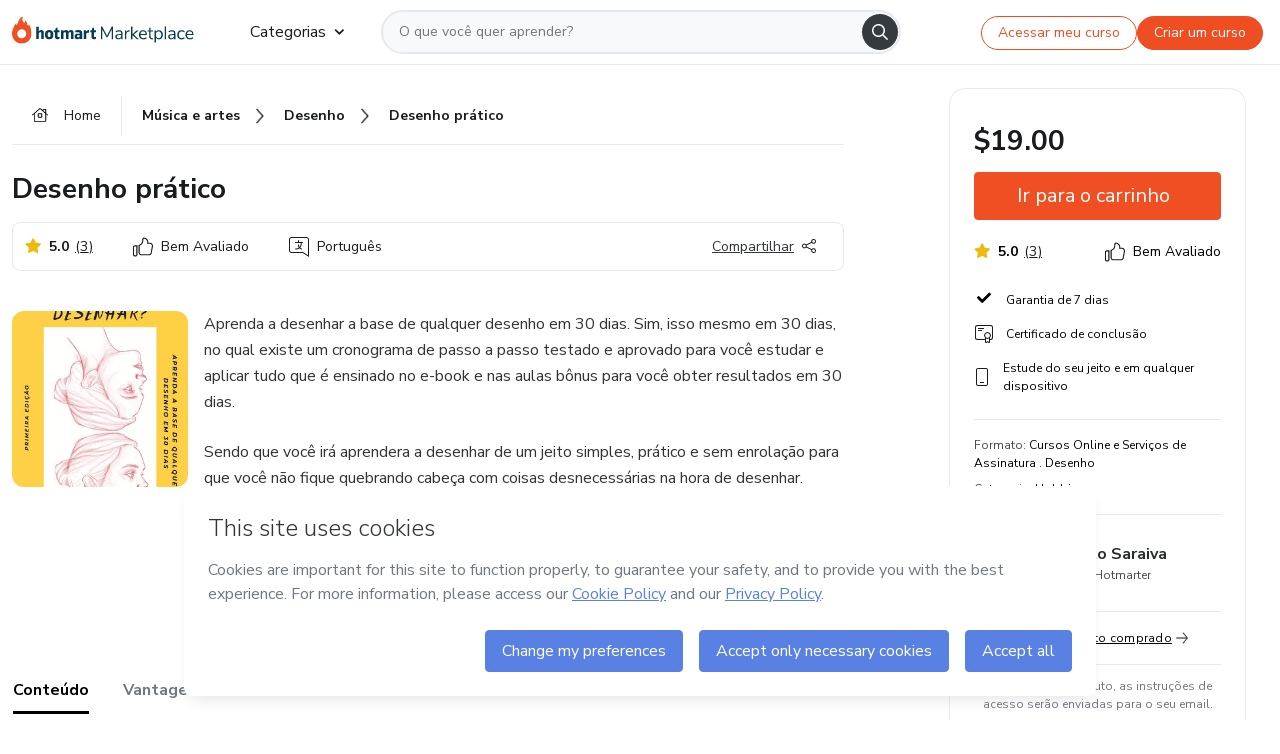

--- FILE ---
content_type: text/html; charset=utf-8
request_url: https://hotmart.com/pt-br/marketplace/produtos/desenho-pratico/P36465888U
body_size: 39536
content:
<!DOCTYPE html><html lang="pt-br"><head><meta charSet="utf-8"/><title>Desenho prático  - Renato Saraiva | Hotmart</title><meta http-equiv="x-ua-compatible" content="IE=edge"/><meta name="keywords"/><meta name="abstract" content="Aprenda a desenhar a base de qualquer desenho em 30 dias. Sim, isso mesmo em 30 dias, no qual existe um cronograma de passo a passo testado e aprovado para..."/><meta name="title" property="og:title" content="Desenho prático  - Renato Saraiva | Hotmart"/><meta name="image" property="og:image" content="https://hotmart.s3.amazonaws.com/product_pictures/a53951da-0b61-40be-b0a4-108a8c982f8a/IMG_20200621_135610_982.jpg"/><meta name="url" property="og:url" content="https://hotmart.com/pt-br/marketplace/produtos/desenho-pratico/P36465888U"/><meta name="description" property="og:description" content="Aprenda a desenhar a base de qualquer desenho em 30 dias. Sim, isso mesmo em 30 dias, no qual existe um cronograma de passo a passo testado e aprovado para..."/><meta name="video" property="og:video" content=""/><meta name="site_name" property="og:site_name" content="Hotmart"/><meta name="type" property="og:type" content="Product"/><meta name="locale" property="og:locale" content="pt-br"/><meta name="twitter:card" content="summary"/><meta name="twitter:site" content="@hotmart"/><meta name="twitter:url" content="https://hotmart.com/pt-br/marketplace/produtos/desenho-pratico/P36465888U"/><meta name="twitter:title" content="Desenho prático  - Renato Saraiva | Hotmart"/><meta name="twitter:description" content="Aprenda a desenhar a base de qualquer desenho em 30 dias. Sim, isso mesmo em 30 dias, no qual existe um cronograma de passo a passo testado e aprovado para..."/><meta name="twitter:image" content="https://hotmart.s3.amazonaws.com/product_pictures/a53951da-0b61-40be-b0a4-108a8c982f8a/IMG_20200621_135610_982.jpg"/><meta name="theme-color" content="#F04E23"/><meta name="msapplication-TileColor" content="#F04E23"/><meta name="apple-mobile-web-app-status-bar-style" content="black-translucent"/><meta name="apple-mobile-web-app-title" content="Desenho prático  - Renato Saraiva"/><meta name="application-name" content="Desenho prático  - Renato Saraiva"/><meta name="viewport" content="width=device-width, height=device-height, initial-scale=1.0, minimum-scale=1.0"/><meta name="product-category" content="hobbies"/><meta name="product-format" content="online_services"/><meta name="product-has-video" content="false"/><link rel="canonical" href="https://hotmart.com/pt-br/marketplace/produtos/desenho-pratico/P36465888U"/><link rel="preload" as="image" imageSrcSet="https://static-media.hotmart.com/_RGOUoq0M8xaXkyTXpizGtFKrSk=/300x300/smart/filters:format(webp):background_color(white)/hotmart/product_pictures/a53951da-0b61-40be-b0a4-108a8c982f8a/IMG_20200621_135610_982.jpg?w=360 360w, https://static-media.hotmart.com/_RGOUoq0M8xaXkyTXpizGtFKrSk=/300x300/smart/filters:format(webp):background_color(white)/hotmart/product_pictures/a53951da-0b61-40be-b0a4-108a8c982f8a/IMG_20200621_135610_982.jpg?w=920 920w" imageSizes="100vw"/><link rel="preload" as="image" imageSrcSet="https://hotmart.com/product/static/images/organic/signup-modal-image-woman.png?w=920 1x"/><meta name="next-head-count" content="31"/><link rel="dns-prefetch" href="https://static.hotjar.com"/><link rel="dns-prefetch" href="https://script.hotjar.com"/><link rel="dns-prefetch" href="https://www.googletagmanager.com"/><link rel="dns-prefetch" href="https://api-thumbor.hotmart.com"/><link rel="dns-prefetch" href="https://static-media.hotmart.com"/><base href="/"/><link rel="icon" type="image/png" sizes="16x16" href="product/static/images/favicon/favicon-16x16.png"/><link rel="preconnect" href="https://fonts.gstatic.com" crossorigin /><link data-next-font="" rel="preconnect" href="/" crossorigin="anonymous"/><link nonce="MAUplA2xnhwyQNSykVcUU1AaUetpCIOs64YI+Qrs6lg=" rel="preload" href="/product/_next/static/css/62c14626720fa899.css" as="style"/><link nonce="MAUplA2xnhwyQNSykVcUU1AaUetpCIOs64YI+Qrs6lg=" rel="stylesheet" href="/product/_next/static/css/62c14626720fa899.css" data-n-g=""/><link nonce="MAUplA2xnhwyQNSykVcUU1AaUetpCIOs64YI+Qrs6lg=" rel="preload" href="/product/_next/static/css/466f68e2602f3e83.css" as="style"/><link nonce="MAUplA2xnhwyQNSykVcUU1AaUetpCIOs64YI+Qrs6lg=" rel="stylesheet" href="/product/_next/static/css/466f68e2602f3e83.css" data-n-p=""/><link nonce="MAUplA2xnhwyQNSykVcUU1AaUetpCIOs64YI+Qrs6lg=" rel="preload" href="/product/_next/static/css/cf6378576427c48f.css" as="style"/><link nonce="MAUplA2xnhwyQNSykVcUU1AaUetpCIOs64YI+Qrs6lg=" rel="stylesheet" href="/product/_next/static/css/cf6378576427c48f.css" data-n-p=""/><noscript data-n-css="MAUplA2xnhwyQNSykVcUU1AaUetpCIOs64YI+Qrs6lg="></noscript><script defer="" nonce="MAUplA2xnhwyQNSykVcUU1AaUetpCIOs64YI+Qrs6lg=" nomodule="" src="/product/_next/static/chunks/polyfills-42372ed130431b0a.js"></script><script id="OPTIMIZELY_SCRIPT" src="https://cdn.optimizely.com/js/30513490040.js" defer="" nonce="MAUplA2xnhwyQNSykVcUU1AaUetpCIOs64YI+Qrs6lg=" data-nscript="beforeInteractive"></script><script src="/product/_next/static/chunks/webpack-259ce339d307cb99.js" nonce="MAUplA2xnhwyQNSykVcUU1AaUetpCIOs64YI+Qrs6lg=" defer=""></script><script src="/product/_next/static/chunks/main-06fe9187601fa819.js" nonce="MAUplA2xnhwyQNSykVcUU1AaUetpCIOs64YI+Qrs6lg=" defer=""></script><script src="/product/_next/static/chunks/pages/_app-d5213551367d1de0.js" nonce="MAUplA2xnhwyQNSykVcUU1AaUetpCIOs64YI+Qrs6lg=" defer=""></script><script src="/product/_next/static/chunks/a95945c1-cae904a37ce655ce.js" nonce="MAUplA2xnhwyQNSykVcUU1AaUetpCIOs64YI+Qrs6lg=" defer=""></script><script src="/product/_next/static/chunks/32cc4e91-3719e5a4e6dee5ae.js" nonce="MAUplA2xnhwyQNSykVcUU1AaUetpCIOs64YI+Qrs6lg=" defer=""></script><script src="/product/_next/static/chunks/b656f3f6-cc81ecd0a9768902.js" nonce="MAUplA2xnhwyQNSykVcUU1AaUetpCIOs64YI+Qrs6lg=" defer=""></script><script src="/product/_next/static/chunks/999-50af1a270e69bb28.js" nonce="MAUplA2xnhwyQNSykVcUU1AaUetpCIOs64YI+Qrs6lg=" defer=""></script><script src="/product/_next/static/chunks/7-2d93478d1cd36963.js" nonce="MAUplA2xnhwyQNSykVcUU1AaUetpCIOs64YI+Qrs6lg=" defer=""></script><script src="/product/_next/static/chunks/601-ac5212990e96eb45.js" nonce="MAUplA2xnhwyQNSykVcUU1AaUetpCIOs64YI+Qrs6lg=" defer=""></script><script src="/product/_next/static/chunks/740-45ea5011bf23efff.js" nonce="MAUplA2xnhwyQNSykVcUU1AaUetpCIOs64YI+Qrs6lg=" defer=""></script><script src="/product/_next/static/chunks/416-351ca8cb9a6aafb0.js" nonce="MAUplA2xnhwyQNSykVcUU1AaUetpCIOs64YI+Qrs6lg=" defer=""></script><script src="/product/_next/static/chunks/421-afd96185d75b44f1.js" nonce="MAUplA2xnhwyQNSykVcUU1AaUetpCIOs64YI+Qrs6lg=" defer=""></script><script src="/product/_next/static/chunks/19-3fc21e6417a00483.js" nonce="MAUplA2xnhwyQNSykVcUU1AaUetpCIOs64YI+Qrs6lg=" defer=""></script><script src="/product/_next/static/chunks/824-0f93a7b49cf29040.js" nonce="MAUplA2xnhwyQNSykVcUU1AaUetpCIOs64YI+Qrs6lg=" defer=""></script><script src="/product/_next/static/chunks/pages/marketplace/%5Bproduct%5D/%5Bslug%5D/%5Breference%5D-86342c18eef116fd.js" nonce="MAUplA2xnhwyQNSykVcUU1AaUetpCIOs64YI+Qrs6lg=" defer=""></script><script src="/product/_next/static/388cc6e34d0324e0dd9b03cec0aa738a139f9b90/_buildManifest.js" nonce="MAUplA2xnhwyQNSykVcUU1AaUetpCIOs64YI+Qrs6lg=" defer=""></script><script src="/product/_next/static/388cc6e34d0324e0dd9b03cec0aa738a139f9b90/_ssgManifest.js" nonce="MAUplA2xnhwyQNSykVcUU1AaUetpCIOs64YI+Qrs6lg=" defer=""></script><style data-href="https://fonts.googleapis.com/css2?family=Nunito+Sans:wght@400;700&display=swap">@font-face{font-family:'Nunito Sans';font-style:normal;font-weight:400;font-stretch:normal;font-display:swap;src:url(https://fonts.gstatic.com/l/font?kit=pe1mMImSLYBIv1o4X1M8ce2xCx3yop4tQpF_MeTm0lfGWVpNn64CL7U8upHZIbMV51Q42ptCp5F5bxqqtQ1yiU4G1ilntw&skey=60bfdc605ddb00b1&v=v19) format('woff')}@font-face{font-family:'Nunito Sans';font-style:normal;font-weight:700;font-stretch:normal;font-display:swap;src:url(https://fonts.gstatic.com/l/font?kit=pe1mMImSLYBIv1o4X1M8ce2xCx3yop4tQpF_MeTm0lfGWVpNn64CL7U8upHZIbMV51Q42ptCp5F5bxqqtQ1yiU4GMS5ntw&skey=60bfdc605ddb00b1&v=v19) format('woff')}@font-face{font-family:'Nunito Sans';font-style:normal;font-weight:400;font-stretch:100%;font-display:swap;src:url(https://fonts.gstatic.com/s/nunitosans/v19/pe0TMImSLYBIv1o4X1M8ce2xCx3yop4tQpF_MeTm0lfGWVpNn64CL7U8upHZIbMV51Q42ptCp7t4R-tQKr51pE8.woff2) format('woff2');unicode-range:U+0460-052F,U+1C80-1C8A,U+20B4,U+2DE0-2DFF,U+A640-A69F,U+FE2E-FE2F}@font-face{font-family:'Nunito Sans';font-style:normal;font-weight:400;font-stretch:100%;font-display:swap;src:url(https://fonts.gstatic.com/s/nunitosans/v19/pe0TMImSLYBIv1o4X1M8ce2xCx3yop4tQpF_MeTm0lfGWVpNn64CL7U8upHZIbMV51Q42ptCp7txR-tQKr51pE8.woff2) format('woff2');unicode-range:U+0301,U+0400-045F,U+0490-0491,U+04B0-04B1,U+2116}@font-face{font-family:'Nunito Sans';font-style:normal;font-weight:400;font-stretch:100%;font-display:swap;src:url(https://fonts.gstatic.com/s/nunitosans/v19/pe0TMImSLYBIv1o4X1M8ce2xCx3yop4tQpF_MeTm0lfGWVpNn64CL7U8upHZIbMV51Q42ptCp7t6R-tQKr51pE8.woff2) format('woff2');unicode-range:U+0102-0103,U+0110-0111,U+0128-0129,U+0168-0169,U+01A0-01A1,U+01AF-01B0,U+0300-0301,U+0303-0304,U+0308-0309,U+0323,U+0329,U+1EA0-1EF9,U+20AB}@font-face{font-family:'Nunito Sans';font-style:normal;font-weight:400;font-stretch:100%;font-display:swap;src:url(https://fonts.gstatic.com/s/nunitosans/v19/pe0TMImSLYBIv1o4X1M8ce2xCx3yop4tQpF_MeTm0lfGWVpNn64CL7U8upHZIbMV51Q42ptCp7t7R-tQKr51pE8.woff2) format('woff2');unicode-range:U+0100-02BA,U+02BD-02C5,U+02C7-02CC,U+02CE-02D7,U+02DD-02FF,U+0304,U+0308,U+0329,U+1D00-1DBF,U+1E00-1E9F,U+1EF2-1EFF,U+2020,U+20A0-20AB,U+20AD-20C0,U+2113,U+2C60-2C7F,U+A720-A7FF}@font-face{font-family:'Nunito Sans';font-style:normal;font-weight:400;font-stretch:100%;font-display:swap;src:url(https://fonts.gstatic.com/s/nunitosans/v19/pe0TMImSLYBIv1o4X1M8ce2xCx3yop4tQpF_MeTm0lfGWVpNn64CL7U8upHZIbMV51Q42ptCp7t1R-tQKr51.woff2) format('woff2');unicode-range:U+0000-00FF,U+0131,U+0152-0153,U+02BB-02BC,U+02C6,U+02DA,U+02DC,U+0304,U+0308,U+0329,U+2000-206F,U+20AC,U+2122,U+2191,U+2193,U+2212,U+2215,U+FEFF,U+FFFD}@font-face{font-family:'Nunito Sans';font-style:normal;font-weight:700;font-stretch:100%;font-display:swap;src:url(https://fonts.gstatic.com/s/nunitosans/v19/pe0TMImSLYBIv1o4X1M8ce2xCx3yop4tQpF_MeTm0lfGWVpNn64CL7U8upHZIbMV51Q42ptCp7t4R-tQKr51pE8.woff2) format('woff2');unicode-range:U+0460-052F,U+1C80-1C8A,U+20B4,U+2DE0-2DFF,U+A640-A69F,U+FE2E-FE2F}@font-face{font-family:'Nunito Sans';font-style:normal;font-weight:700;font-stretch:100%;font-display:swap;src:url(https://fonts.gstatic.com/s/nunitosans/v19/pe0TMImSLYBIv1o4X1M8ce2xCx3yop4tQpF_MeTm0lfGWVpNn64CL7U8upHZIbMV51Q42ptCp7txR-tQKr51pE8.woff2) format('woff2');unicode-range:U+0301,U+0400-045F,U+0490-0491,U+04B0-04B1,U+2116}@font-face{font-family:'Nunito Sans';font-style:normal;font-weight:700;font-stretch:100%;font-display:swap;src:url(https://fonts.gstatic.com/s/nunitosans/v19/pe0TMImSLYBIv1o4X1M8ce2xCx3yop4tQpF_MeTm0lfGWVpNn64CL7U8upHZIbMV51Q42ptCp7t6R-tQKr51pE8.woff2) format('woff2');unicode-range:U+0102-0103,U+0110-0111,U+0128-0129,U+0168-0169,U+01A0-01A1,U+01AF-01B0,U+0300-0301,U+0303-0304,U+0308-0309,U+0323,U+0329,U+1EA0-1EF9,U+20AB}@font-face{font-family:'Nunito Sans';font-style:normal;font-weight:700;font-stretch:100%;font-display:swap;src:url(https://fonts.gstatic.com/s/nunitosans/v19/pe0TMImSLYBIv1o4X1M8ce2xCx3yop4tQpF_MeTm0lfGWVpNn64CL7U8upHZIbMV51Q42ptCp7t7R-tQKr51pE8.woff2) format('woff2');unicode-range:U+0100-02BA,U+02BD-02C5,U+02C7-02CC,U+02CE-02D7,U+02DD-02FF,U+0304,U+0308,U+0329,U+1D00-1DBF,U+1E00-1E9F,U+1EF2-1EFF,U+2020,U+20A0-20AB,U+20AD-20C0,U+2113,U+2C60-2C7F,U+A720-A7FF}@font-face{font-family:'Nunito Sans';font-style:normal;font-weight:700;font-stretch:100%;font-display:swap;src:url(https://fonts.gstatic.com/s/nunitosans/v19/pe0TMImSLYBIv1o4X1M8ce2xCx3yop4tQpF_MeTm0lfGWVpNn64CL7U8upHZIbMV51Q42ptCp7t1R-tQKr51.woff2) format('woff2');unicode-range:U+0000-00FF,U+0131,U+0152-0153,U+02BB-02BC,U+02C6,U+02DA,U+02DC,U+0304,U+0308,U+0329,U+2000-206F,U+20AC,U+2122,U+2191,U+2193,U+2212,U+2215,U+FEFF,U+FFFD}</style></head><body><noscript><iframe src="https://www.googletagmanager.com/ns.html?id=GTM-KQFMS3D" height="0" width="0" style="-marketplace:none;visibility:hidden"></iframe></noscript><div id="__next"><div class="body-redesign"><div class="shortcuts"><a tabindex="0" accessKey="1" data-testid="main-content" class="sr-only sr-only-focusable" href="/marketplace/produtos/desenho-pratico/P36465888U#text_description"><span>Ir para o conteúdo principal</span></a><a class="sr-only sr-only-focusable" tabindex="0" accessKey="2" data-testid="checkout-content" href="/marketplace/produtos/desenho-pratico/P36465888U#payment"><span>Ir para o pagamento</span></a><a class="sr-only sr-only-focusable" tabindex="0" accessKey="3" data-testid="language-content" href="/marketplace/produtos/desenho-pratico/P36465888U#hm-mktplace-footer"><span>Ir para o rodapé</span></a></div><div style="display:contents"></div><div class="redesigned-content"><div class="content-center redesigned-grid _mt-md-4 content-center--marketplace" role="main"><div class="column-content"><div class="section-navigation _pt-9 _pt-md-11"><script type="application/ld+json">{"@context":"https://schema.org","@graph":[{"@type":"Organization","name":"Hotmart Marketplace","url":"https://hotmart.com/pt-br/marketplace","logo":"https://hotmart.com/product/static/images/placeholder/logo-hm.svg"},{"@type":"BreadcrumbList","itemListElement":[{"@type":"ListItem","position":1,"name":"Home","item":"https://hotmart.com/pt-br/marketplace"},{"@type":"ListItem","position":2,"name":"musica-e-artes","item":"https://hotmart.com/pt-br/marketplace/categorias/musica-e-artes"},{"@type":"ListItem","position":3,"name":"desenho","item":"https://hotmart.com/pt-br/marketplace/categorias/musica-e-artes/desenho"},{"@type":"ListItem","position":4,"name":"Desenho prático "}]}]}</script><div role="navigation" class="_w-full _border-bottom"><div class="breadcrumbs breadcrumbs--redesigned _mx-auto _w-full"><a href="https://hotmart.com/pt-br/marketplace"><div class="breadcrumbs__section breadcrumbs__home short"><div class="_h-4 _w-4 _text-gray-900"><span style="box-sizing:border-box;display:inline-block;overflow:hidden;width:initial;height:initial;background:none;opacity:1;border:0;margin:0;padding:0;position:relative;max-width:100%"><span style="box-sizing:border-box;display:block;width:initial;height:initial;background:none;opacity:1;border:0;margin:0;padding:0;max-width:100%"><img style="display:block;max-width:100%;width:initial;height:initial;background:none;opacity:1;border:0;margin:0;padding:0" alt="" aria-hidden="true" src="data:image/svg+xml,%3csvg%20xmlns=%27http://www.w3.org/2000/svg%27%20version=%271.1%27%20width=%2716%27%20height=%2714%27/%3e"/></span><img alt="" src="[data-uri]" decoding="async" data-nimg="intrinsic" class="image-icon black-november-banner__tag" style="position:absolute;top:0;left:0;bottom:0;right:0;box-sizing:border-box;padding:0;border:none;margin:auto;display:block;width:0;height:0;min-width:100%;max-width:100%;min-height:100%;max-height:100%"/><noscript><img alt="" loading="lazy" decoding="async" data-nimg="intrinsic" style="position:absolute;top:0;left:0;bottom:0;right:0;box-sizing:border-box;padding:0;border:none;margin:auto;display:block;width:0;height:0;min-width:100%;max-width:100%;min-height:100%;max-height:100%" class="image-icon black-november-banner__tag" srcSet="https://hotmart.com/product/static/images/icons/home.svg?w=360 1x" src="https://hotmart.com/product/static/images/icons/home.svg?w=360"/></noscript></span></div><span class="breadcrumbs__icon breadcrumbs__text">Home</span></div></a><a href="https://hotmart.com/pt-br/marketplace/categorias/musica-e-artes"><div class="breadcrumbs__section breadcrumbs__section__categories"><span class="breadcrumbs__category-label breadcrumbs__text _font-weight-bold">Música e artes</span><span style="box-sizing:border-box;display:inline-block;overflow:hidden;width:initial;height:initial;background:none;opacity:1;border:0;margin:0;padding:0;position:relative;max-width:100%"><span style="box-sizing:border-box;display:block;width:initial;height:initial;background:none;opacity:1;border:0;margin:0;padding:0;max-width:100%"><img style="display:block;max-width:100%;width:initial;height:initial;background:none;opacity:1;border:0;margin:0;padding:0" alt="" aria-hidden="true" src="data:image/svg+xml,%3csvg%20xmlns=%27http://www.w3.org/2000/svg%27%20version=%271.1%27%20width=%278%27%20height=%278%27/%3e"/></span><img alt="" src="[data-uri]" decoding="async" data-nimg="intrinsic" class="image-icon black-november-banner__tag" style="position:absolute;top:0;left:0;bottom:0;right:0;box-sizing:border-box;padding:0;border:none;margin:auto;display:block;width:0;height:0;min-width:100%;max-width:100%;min-height:100%;max-height:100%"/><noscript><img alt="" loading="lazy" decoding="async" data-nimg="intrinsic" style="position:absolute;top:0;left:0;bottom:0;right:0;box-sizing:border-box;padding:0;border:none;margin:auto;display:block;width:0;height:0;min-width:100%;max-width:100%;min-height:100%;max-height:100%" class="image-icon black-november-banner__tag" srcSet="https://hotmart.com/product/static/images/icons/arrow-right.png?w=360 1x" src="https://hotmart.com/product/static/images/icons/arrow-right.png?w=360"/></noscript></span></div></a><a href="https://hotmart.com/pt-br/marketplace/categorias/musica-e-artes/desenho"><div class="breadcrumbs__section breadcrumbs__section__categories"><span class="breadcrumbs__category-label breadcrumbs__text _font-weight-bold">Desenho</span><span style="box-sizing:border-box;display:inline-block;overflow:hidden;width:initial;height:initial;background:none;opacity:1;border:0;margin:0;padding:0;position:relative;max-width:100%"><span style="box-sizing:border-box;display:block;width:initial;height:initial;background:none;opacity:1;border:0;margin:0;padding:0;max-width:100%"><img style="display:block;max-width:100%;width:initial;height:initial;background:none;opacity:1;border:0;margin:0;padding:0" alt="" aria-hidden="true" src="data:image/svg+xml,%3csvg%20xmlns=%27http://www.w3.org/2000/svg%27%20version=%271.1%27%20width=%278%27%20height=%278%27/%3e"/></span><img alt="" src="[data-uri]" decoding="async" data-nimg="intrinsic" class="image-icon black-november-banner__tag" style="position:absolute;top:0;left:0;bottom:0;right:0;box-sizing:border-box;padding:0;border:none;margin:auto;display:block;width:0;height:0;min-width:100%;max-width:100%;min-height:100%;max-height:100%"/><noscript><img alt="" loading="lazy" decoding="async" data-nimg="intrinsic" style="position:absolute;top:0;left:0;bottom:0;right:0;box-sizing:border-box;padding:0;border:none;margin:auto;display:block;width:0;height:0;min-width:100%;max-width:100%;min-height:100%;max-height:100%" class="image-icon black-november-banner__tag" srcSet="https://hotmart.com/product/static/images/icons/arrow-right.png?w=360 1x" src="https://hotmart.com/product/static/images/icons/arrow-right.png?w=360"/></noscript></span></div></a><div class="breadcrumbs__section _w-full _justify-content-between"><span class="breadcrumbs__category-label__ellipsis _font-weight-bold">Desenho prático </span></div></div></div></div><section class="section _mt-md-4" id="title"><div class="_d-flex _flex-column _w-full _pt-2"><div><h1 class="_mx-0 _mb-0 _mt-1 _text-md-5 _font-weight-bold _line-height redesigned-main-title">Desenho prático </h1></div><div class="_d-flex _mt-4 _justify-content-start _align-items-center _px-3 _py-2 _border _rounded-lg redesigned-main-title-tags"><div class="_d-flex _align-items-center redesigned-main-title-icon"><div class="rating rating--title colorText"><span style="box-sizing:border-box;display:inline-block;overflow:hidden;width:initial;height:initial;background:none;opacity:1;border:0;margin:0;padding:0;position:relative;max-width:100%"><span style="box-sizing:border-box;display:block;width:initial;height:initial;background:none;opacity:1;border:0;margin:0;padding:0;max-width:100%"><img style="display:block;max-width:100%;width:initial;height:initial;background:none;opacity:1;border:0;margin:0;padding:0" alt="" aria-hidden="true" src="data:image/svg+xml,%3csvg%20xmlns=%27http://www.w3.org/2000/svg%27%20version=%271.1%27%20width=%2716%27%20height=%2716%27/%3e"/></span><img alt="" src="[data-uri]" decoding="async" data-nimg="intrinsic" class="image-icon star" style="position:absolute;top:0;left:0;bottom:0;right:0;box-sizing:border-box;padding:0;border:none;margin:auto;display:block;width:0;height:0;min-width:100%;max-width:100%;min-height:100%;max-height:100%"/><noscript><img alt="" loading="lazy" decoding="async" data-nimg="intrinsic" style="position:absolute;top:0;left:0;bottom:0;right:0;box-sizing:border-box;padding:0;border:none;margin:auto;display:block;width:0;height:0;min-width:100%;max-width:100%;min-height:100%;max-height:100%" class="image-icon star" srcSet="https://hotmart.com/product/static/images/icons/star.svg?w=360 1x" src="https://hotmart.com/product/static/images/icons/star.svg?w=360"/></noscript></span></div><div class="tags__rating-global"><span class="rating-total">5.0</span><span class="tags__rating-global__total-reviews _text-gray-900">(<!-- -->3<!-- -->)</span></div></div><span class="_d-flex _align-items-center redesigned-main-title-icon"><span style="box-sizing:border-box;display:inline-block;overflow:hidden;width:initial;height:initial;background:none;opacity:1;border:0;margin:0;padding:0;position:relative;max-width:100%"><span style="box-sizing:border-box;display:block;width:initial;height:initial;background:none;opacity:1;border:0;margin:0;padding:0;max-width:100%"><img style="display:block;max-width:100%;width:initial;height:initial;background:none;opacity:1;border:0;margin:0;padding:0" alt="" aria-hidden="true" src="data:image/svg+xml,%3csvg%20xmlns=%27http://www.w3.org/2000/svg%27%20version=%271.1%27%20width=%2720%27%20height=%2720%27/%3e"/></span><img alt="" src="[data-uri]" decoding="async" data-nimg="intrinsic" class="image-icon" style="position:absolute;top:0;left:0;bottom:0;right:0;box-sizing:border-box;padding:0;border:none;margin:auto;display:block;width:0;height:0;min-width:100%;max-width:100%;min-height:100%;max-height:100%"/><noscript><img alt="" loading="lazy" decoding="async" data-nimg="intrinsic" style="position:absolute;top:0;left:0;bottom:0;right:0;box-sizing:border-box;padding:0;border:none;margin:auto;display:block;width:0;height:0;min-width:100%;max-width:100%;min-height:100%;max-height:100%" class="image-icon" srcSet="https://hotmart.com/product/static/images/icons/best_rated_black.svg?w=360 1x" src="https://hotmart.com/product/static/images/icons/best_rated_black.svg?w=360"/></noscript></span><span class="_pl-2">Bem Avaliado</span></span><span class="_d-flex _align-items-center redesigned-main-title-icon"><span style="box-sizing:border-box;display:inline-block;overflow:hidden;width:initial;height:initial;background:none;opacity:1;border:0;margin:0;padding:0;position:relative;max-width:100%"><span style="box-sizing:border-box;display:block;width:initial;height:initial;background:none;opacity:1;border:0;margin:0;padding:0;max-width:100%"><img style="display:block;max-width:100%;width:initial;height:initial;background:none;opacity:1;border:0;margin:0;padding:0" alt="" aria-hidden="true" src="data:image/svg+xml,%3csvg%20xmlns=%27http://www.w3.org/2000/svg%27%20version=%271.1%27%20width=%2720%27%20height=%2720%27/%3e"/></span><img alt="" src="[data-uri]" decoding="async" data-nimg="intrinsic" class="image-icon" style="position:absolute;top:0;left:0;bottom:0;right:0;box-sizing:border-box;padding:0;border:none;margin:auto;display:block;width:0;height:0;min-width:100%;max-width:100%;min-height:100%;max-height:100%"/><noscript><img alt="" loading="lazy" decoding="async" data-nimg="intrinsic" style="position:absolute;top:0;left:0;bottom:0;right:0;box-sizing:border-box;padding:0;border:none;margin:auto;display:block;width:0;height:0;min-width:100%;max-width:100%;min-height:100%;max-height:100%" class="image-icon" srcSet="https://hotmart.com/product/static/images/icons/language.svg?w=360 1x" src="https://hotmart.com/product/static/images/icons/language.svg?w=360"/></noscript></span><span class="_pl-2">Português</span></span><div class="redesigned-main-title-icon redesigned-share-button"><div></div></div></div></div></section><section class="section section-divider _pt-6 _pt-md-7" id="description"><div class="_d-flex _w-full redesigned-main-container"><div class="redesigned-main-title-image _mr-4"><div class="product-image-wrapper" tabindex="-1"><span style="box-sizing:border-box;display:block;overflow:hidden;width:initial;height:initial;background:none;opacity:1;border:0;margin:0;padding:0;position:relative"><span style="box-sizing:border-box;display:block;width:initial;height:initial;background:none;opacity:1;border:0;margin:0;padding:0;padding-top:100%"></span><img data-testid="content-image" alt="Imagem de capa para o Curso online Desenho prático " role="presentation" sizes="100vw" srcSet="https://static-media.hotmart.com/_RGOUoq0M8xaXkyTXpizGtFKrSk=/300x300/smart/filters:format(webp):background_color(white)/hotmart/product_pictures/a53951da-0b61-40be-b0a4-108a8c982f8a/IMG_20200621_135610_982.jpg?w=360 360w, https://static-media.hotmart.com/_RGOUoq0M8xaXkyTXpizGtFKrSk=/300x300/smart/filters:format(webp):background_color(white)/hotmart/product_pictures/a53951da-0b61-40be-b0a4-108a8c982f8a/IMG_20200621_135610_982.jpg?w=920 920w" src="https://static-media.hotmart.com/_RGOUoq0M8xaXkyTXpizGtFKrSk=/300x300/smart/filters:format(webp):background_color(white)/hotmart/product_pictures/a53951da-0b61-40be-b0a4-108a8c982f8a/IMG_20200621_135610_982.jpg?w=920" decoding="async" data-nimg="responsive" class="product-image" style="position:absolute;top:0;left:0;bottom:0;right:0;box-sizing:border-box;padding:0;border:none;margin:auto;display:block;width:0;height:0;min-width:100%;max-width:100%;min-height:100%;max-height:100%"/></span></div></div><div class="_flex-1"><div class="_w-full _line-height-lg _text-gray-600 product-description--hide"><p class="_mb-5" role="paragraph">Aprenda a desenhar a base de qualquer desenho em 30 dias. Sim, isso mesmo em 30 dias, no qual existe um cronograma de passo a passo testado e aprovado para você estudar e aplicar tudo que é ensinado no e-book e nas aulas bônus para você obter resultados em 30 dias.</p><p class="_mb-5" role="paragraph">Sendo que você irá aprendera a desenhar de um jeito simples, prático e sem enrolação para que você não fique quebrando cabeça com coisas desnecessárias na hora de desenhar.</p><p class="_mb-5" role="paragraph">Lembrando que, o resultado pode variar de pessoa para a pessoa de acordo com seu nível de dedicação, porém quero que você evolua de forma eficaz e por isso criamos um cronograma de estudos com um passo a passo para você aprender e aplicar durante os 30 dias.</p></div><div class="_mt-3 _font-weight-bold _text-decoration-underline _cursor-pointer"><span class="_mr-2">Mostrar mais</span><span style="box-sizing:border-box;display:inline-block;overflow:hidden;width:initial;height:initial;background:none;opacity:1;border:0;margin:0;padding:0;position:relative;max-width:100%"><span style="box-sizing:border-box;display:block;width:initial;height:initial;background:none;opacity:1;border:0;margin:0;padding:0;max-width:100%"><img style="display:block;max-width:100%;width:initial;height:initial;background:none;opacity:1;border:0;margin:0;padding:0" alt="" aria-hidden="true" src="data:image/svg+xml,%3csvg%20xmlns=%27http://www.w3.org/2000/svg%27%20version=%271.1%27%20width=%2712%27%20height=%276%27/%3e"/></span><img alt="" src="[data-uri]" decoding="async" data-nimg="intrinsic" class="image-icon" style="position:absolute;top:0;left:0;bottom:0;right:0;box-sizing:border-box;padding:0;border:none;margin:auto;display:block;width:0;height:0;min-width:100%;max-width:100%;min-height:100%;max-height:100%"/><noscript><img alt="" loading="lazy" decoding="async" data-nimg="intrinsic" style="position:absolute;top:0;left:0;bottom:0;right:0;box-sizing:border-box;padding:0;border:none;margin:auto;display:block;width:0;height:0;min-width:100%;max-width:100%;min-height:100%;max-height:100%" class="image-icon" srcSet="https://hotmart.com/product/static/images/icons/chevron-down.svg?w=360 1x" src="https://hotmart.com/product/static/images/icons/chevron-down.svg?w=360"/></noscript></span></div></div></div></section><section class="section section-divider" id="tabs"><div><hot-nav className="hot-nav--tabs"><ul class="tab-content__list"></ul></hot-nav><div class="tab-content"></div></div></section><section class="section section-divider" id="about-author"><div class="_mb-5 _text-4 _text-md-5 _font-weight-bold ">Saiba mais sobre quem criou o conteúdo</div><div class="_w-full _line-height-lg _text-gray-600"><p role="paragraph"></p></div></section><section class="section section-divider" id="review"><div style="display:contents"><div><div class="reviews-wrapper"><div class="reviews-header"><h2>Avaliações</h2></div><div class="row rating-box"><div class="grades"><div class="rating-main-box"><div class="rating-main-box-grade">5</div><div class="rating-main-box-ratings-qty"><div class="rating rating--title colorText"><span style="box-sizing:border-box;display:inline-block;overflow:hidden;width:initial;height:initial;background:none;opacity:1;border:0;margin:0;padding:0;position:relative;max-width:100%"><span style="box-sizing:border-box;display:block;width:initial;height:initial;background:none;opacity:1;border:0;margin:0;padding:0;max-width:100%"><img style="display:block;max-width:100%;width:initial;height:initial;background:none;opacity:1;border:0;margin:0;padding:0" alt="" aria-hidden="true" src="data:image/svg+xml,%3csvg%20xmlns=%27http://www.w3.org/2000/svg%27%20version=%271.1%27%20width=%2716%27%20height=%2716%27/%3e"/></span><img alt="" src="[data-uri]" decoding="async" data-nimg="intrinsic" class="image-icon star" style="position:absolute;top:0;left:0;bottom:0;right:0;box-sizing:border-box;padding:0;border:none;margin:auto;display:block;width:0;height:0;min-width:100%;max-width:100%;min-height:100%;max-height:100%"/><noscript><img alt="" loading="lazy" decoding="async" data-nimg="intrinsic" style="position:absolute;top:0;left:0;bottom:0;right:0;box-sizing:border-box;padding:0;border:none;margin:auto;display:block;width:0;height:0;min-width:100%;max-width:100%;min-height:100%;max-height:100%" class="image-icon star" srcSet="https://hotmart.com/product/static/images/icons/star.svg?w=360 1x" src="https://hotmart.com/product/static/images/icons/star.svg?w=360"/></noscript></span></div><span class="rating-main-box-many-reviews">3 avaliações</span></div></div></div><div class="stars-details"><div class="rating-grid"><div class="star-detail"><div class="qty-stars"><div class="rating rating--title colorText"><span style="box-sizing:border-box;display:inline-block;overflow:hidden;width:initial;height:initial;background:none;opacity:1;border:0;margin:0;padding:0;position:relative;max-width:100%"><span style="box-sizing:border-box;display:block;width:initial;height:initial;background:none;opacity:1;border:0;margin:0;padding:0;max-width:100%"><img style="display:block;max-width:100%;width:initial;height:initial;background:none;opacity:1;border:0;margin:0;padding:0" alt="" aria-hidden="true" src="data:image/svg+xml,%3csvg%20xmlns=%27http://www.w3.org/2000/svg%27%20version=%271.1%27%20width=%2712%27%20height=%2712%27/%3e"/></span><img alt="" src="[data-uri]" decoding="async" data-nimg="intrinsic" class="image-icon star" style="position:absolute;top:0;left:0;bottom:0;right:0;box-sizing:border-box;padding:0;border:none;margin:auto;display:block;width:0;height:0;min-width:100%;max-width:100%;min-height:100%;max-height:100%"/><noscript><img alt="" loading="lazy" decoding="async" data-nimg="intrinsic" style="position:absolute;top:0;left:0;bottom:0;right:0;box-sizing:border-box;padding:0;border:none;margin:auto;display:block;width:0;height:0;min-width:100%;max-width:100%;min-height:100%;max-height:100%" class="image-icon star" srcSet="https://hotmart.com/product/static/images/icons/star-solid.svg?w=360 1x" src="https://hotmart.com/product/static/images/icons/star-solid.svg?w=360"/></noscript></span><span style="box-sizing:border-box;display:inline-block;overflow:hidden;width:initial;height:initial;background:none;opacity:1;border:0;margin:0;padding:0;position:relative;max-width:100%"><span style="box-sizing:border-box;display:block;width:initial;height:initial;background:none;opacity:1;border:0;margin:0;padding:0;max-width:100%"><img style="display:block;max-width:100%;width:initial;height:initial;background:none;opacity:1;border:0;margin:0;padding:0" alt="" aria-hidden="true" src="data:image/svg+xml,%3csvg%20xmlns=%27http://www.w3.org/2000/svg%27%20version=%271.1%27%20width=%2712%27%20height=%2712%27/%3e"/></span><img alt="" src="[data-uri]" decoding="async" data-nimg="intrinsic" class="image-icon star" style="position:absolute;top:0;left:0;bottom:0;right:0;box-sizing:border-box;padding:0;border:none;margin:auto;display:block;width:0;height:0;min-width:100%;max-width:100%;min-height:100%;max-height:100%"/><noscript><img alt="" loading="lazy" decoding="async" data-nimg="intrinsic" style="position:absolute;top:0;left:0;bottom:0;right:0;box-sizing:border-box;padding:0;border:none;margin:auto;display:block;width:0;height:0;min-width:100%;max-width:100%;min-height:100%;max-height:100%" class="image-icon star" srcSet="https://hotmart.com/product/static/images/icons/star-solid.svg?w=360 1x" src="https://hotmart.com/product/static/images/icons/star-solid.svg?w=360"/></noscript></span><span style="box-sizing:border-box;display:inline-block;overflow:hidden;width:initial;height:initial;background:none;opacity:1;border:0;margin:0;padding:0;position:relative;max-width:100%"><span style="box-sizing:border-box;display:block;width:initial;height:initial;background:none;opacity:1;border:0;margin:0;padding:0;max-width:100%"><img style="display:block;max-width:100%;width:initial;height:initial;background:none;opacity:1;border:0;margin:0;padding:0" alt="" aria-hidden="true" src="data:image/svg+xml,%3csvg%20xmlns=%27http://www.w3.org/2000/svg%27%20version=%271.1%27%20width=%2712%27%20height=%2712%27/%3e"/></span><img alt="" src="[data-uri]" decoding="async" data-nimg="intrinsic" class="image-icon star" style="position:absolute;top:0;left:0;bottom:0;right:0;box-sizing:border-box;padding:0;border:none;margin:auto;display:block;width:0;height:0;min-width:100%;max-width:100%;min-height:100%;max-height:100%"/><noscript><img alt="" loading="lazy" decoding="async" data-nimg="intrinsic" style="position:absolute;top:0;left:0;bottom:0;right:0;box-sizing:border-box;padding:0;border:none;margin:auto;display:block;width:0;height:0;min-width:100%;max-width:100%;min-height:100%;max-height:100%" class="image-icon star" srcSet="https://hotmart.com/product/static/images/icons/star-solid.svg?w=360 1x" src="https://hotmart.com/product/static/images/icons/star-solid.svg?w=360"/></noscript></span><span style="box-sizing:border-box;display:inline-block;overflow:hidden;width:initial;height:initial;background:none;opacity:1;border:0;margin:0;padding:0;position:relative;max-width:100%"><span style="box-sizing:border-box;display:block;width:initial;height:initial;background:none;opacity:1;border:0;margin:0;padding:0;max-width:100%"><img style="display:block;max-width:100%;width:initial;height:initial;background:none;opacity:1;border:0;margin:0;padding:0" alt="" aria-hidden="true" src="data:image/svg+xml,%3csvg%20xmlns=%27http://www.w3.org/2000/svg%27%20version=%271.1%27%20width=%2712%27%20height=%2712%27/%3e"/></span><img alt="" src="[data-uri]" decoding="async" data-nimg="intrinsic" class="image-icon star" style="position:absolute;top:0;left:0;bottom:0;right:0;box-sizing:border-box;padding:0;border:none;margin:auto;display:block;width:0;height:0;min-width:100%;max-width:100%;min-height:100%;max-height:100%"/><noscript><img alt="" loading="lazy" decoding="async" data-nimg="intrinsic" style="position:absolute;top:0;left:0;bottom:0;right:0;box-sizing:border-box;padding:0;border:none;margin:auto;display:block;width:0;height:0;min-width:100%;max-width:100%;min-height:100%;max-height:100%" class="image-icon star" srcSet="https://hotmart.com/product/static/images/icons/star-solid.svg?w=360 1x" src="https://hotmart.com/product/static/images/icons/star-solid.svg?w=360"/></noscript></span><span style="box-sizing:border-box;display:inline-block;overflow:hidden;width:initial;height:initial;background:none;opacity:1;border:0;margin:0;padding:0;position:relative;max-width:100%"><span style="box-sizing:border-box;display:block;width:initial;height:initial;background:none;opacity:1;border:0;margin:0;padding:0;max-width:100%"><img style="display:block;max-width:100%;width:initial;height:initial;background:none;opacity:1;border:0;margin:0;padding:0" alt="" aria-hidden="true" src="data:image/svg+xml,%3csvg%20xmlns=%27http://www.w3.org/2000/svg%27%20version=%271.1%27%20width=%2712%27%20height=%2712%27/%3e"/></span><img alt="" src="[data-uri]" decoding="async" data-nimg="intrinsic" class="image-icon star" style="position:absolute;top:0;left:0;bottom:0;right:0;box-sizing:border-box;padding:0;border:none;margin:auto;display:block;width:0;height:0;min-width:100%;max-width:100%;min-height:100%;max-height:100%"/><noscript><img alt="" loading="lazy" decoding="async" data-nimg="intrinsic" style="position:absolute;top:0;left:0;bottom:0;right:0;box-sizing:border-box;padding:0;border:none;margin:auto;display:block;width:0;height:0;min-width:100%;max-width:100%;min-height:100%;max-height:100%" class="image-icon star" srcSet="https://hotmart.com/product/static/images/icons/star-solid.svg?w=360 1x" src="https://hotmart.com/product/static/images/icons/star-solid.svg?w=360"/></noscript></span></div></div><div class="qty-stars-bar"><div class="percentage-bar"><div class="percentage-bar-progress" style="width:0%"></div></div></div></div><div class="star-detail"><div class="qty-stars"><div class="rating rating--title colorText"><span style="box-sizing:border-box;display:inline-block;overflow:hidden;width:initial;height:initial;background:none;opacity:1;border:0;margin:0;padding:0;position:relative;max-width:100%"><span style="box-sizing:border-box;display:block;width:initial;height:initial;background:none;opacity:1;border:0;margin:0;padding:0;max-width:100%"><img style="display:block;max-width:100%;width:initial;height:initial;background:none;opacity:1;border:0;margin:0;padding:0" alt="" aria-hidden="true" src="data:image/svg+xml,%3csvg%20xmlns=%27http://www.w3.org/2000/svg%27%20version=%271.1%27%20width=%2712%27%20height=%2712%27/%3e"/></span><img alt="" src="[data-uri]" decoding="async" data-nimg="intrinsic" class="image-icon star" style="position:absolute;top:0;left:0;bottom:0;right:0;box-sizing:border-box;padding:0;border:none;margin:auto;display:block;width:0;height:0;min-width:100%;max-width:100%;min-height:100%;max-height:100%"/><noscript><img alt="" loading="lazy" decoding="async" data-nimg="intrinsic" style="position:absolute;top:0;left:0;bottom:0;right:0;box-sizing:border-box;padding:0;border:none;margin:auto;display:block;width:0;height:0;min-width:100%;max-width:100%;min-height:100%;max-height:100%" class="image-icon star" srcSet="https://hotmart.com/product/static/images/icons/star-solid.svg?w=360 1x" src="https://hotmart.com/product/static/images/icons/star-solid.svg?w=360"/></noscript></span><span style="box-sizing:border-box;display:inline-block;overflow:hidden;width:initial;height:initial;background:none;opacity:1;border:0;margin:0;padding:0;position:relative;max-width:100%"><span style="box-sizing:border-box;display:block;width:initial;height:initial;background:none;opacity:1;border:0;margin:0;padding:0;max-width:100%"><img style="display:block;max-width:100%;width:initial;height:initial;background:none;opacity:1;border:0;margin:0;padding:0" alt="" aria-hidden="true" src="data:image/svg+xml,%3csvg%20xmlns=%27http://www.w3.org/2000/svg%27%20version=%271.1%27%20width=%2712%27%20height=%2712%27/%3e"/></span><img alt="" src="[data-uri]" decoding="async" data-nimg="intrinsic" class="image-icon star" style="position:absolute;top:0;left:0;bottom:0;right:0;box-sizing:border-box;padding:0;border:none;margin:auto;display:block;width:0;height:0;min-width:100%;max-width:100%;min-height:100%;max-height:100%"/><noscript><img alt="" loading="lazy" decoding="async" data-nimg="intrinsic" style="position:absolute;top:0;left:0;bottom:0;right:0;box-sizing:border-box;padding:0;border:none;margin:auto;display:block;width:0;height:0;min-width:100%;max-width:100%;min-height:100%;max-height:100%" class="image-icon star" srcSet="https://hotmart.com/product/static/images/icons/star-solid.svg?w=360 1x" src="https://hotmart.com/product/static/images/icons/star-solid.svg?w=360"/></noscript></span><span style="box-sizing:border-box;display:inline-block;overflow:hidden;width:initial;height:initial;background:none;opacity:1;border:0;margin:0;padding:0;position:relative;max-width:100%"><span style="box-sizing:border-box;display:block;width:initial;height:initial;background:none;opacity:1;border:0;margin:0;padding:0;max-width:100%"><img style="display:block;max-width:100%;width:initial;height:initial;background:none;opacity:1;border:0;margin:0;padding:0" alt="" aria-hidden="true" src="data:image/svg+xml,%3csvg%20xmlns=%27http://www.w3.org/2000/svg%27%20version=%271.1%27%20width=%2712%27%20height=%2712%27/%3e"/></span><img alt="" src="[data-uri]" decoding="async" data-nimg="intrinsic" class="image-icon star" style="position:absolute;top:0;left:0;bottom:0;right:0;box-sizing:border-box;padding:0;border:none;margin:auto;display:block;width:0;height:0;min-width:100%;max-width:100%;min-height:100%;max-height:100%"/><noscript><img alt="" loading="lazy" decoding="async" data-nimg="intrinsic" style="position:absolute;top:0;left:0;bottom:0;right:0;box-sizing:border-box;padding:0;border:none;margin:auto;display:block;width:0;height:0;min-width:100%;max-width:100%;min-height:100%;max-height:100%" class="image-icon star" srcSet="https://hotmart.com/product/static/images/icons/star-solid.svg?w=360 1x" src="https://hotmart.com/product/static/images/icons/star-solid.svg?w=360"/></noscript></span><span style="box-sizing:border-box;display:inline-block;overflow:hidden;width:initial;height:initial;background:none;opacity:1;border:0;margin:0;padding:0;position:relative;max-width:100%"><span style="box-sizing:border-box;display:block;width:initial;height:initial;background:none;opacity:1;border:0;margin:0;padding:0;max-width:100%"><img style="display:block;max-width:100%;width:initial;height:initial;background:none;opacity:1;border:0;margin:0;padding:0" alt="" aria-hidden="true" src="data:image/svg+xml,%3csvg%20xmlns=%27http://www.w3.org/2000/svg%27%20version=%271.1%27%20width=%2712%27%20height=%2712%27/%3e"/></span><img alt="" src="[data-uri]" decoding="async" data-nimg="intrinsic" class="image-icon star" style="position:absolute;top:0;left:0;bottom:0;right:0;box-sizing:border-box;padding:0;border:none;margin:auto;display:block;width:0;height:0;min-width:100%;max-width:100%;min-height:100%;max-height:100%"/><noscript><img alt="" loading="lazy" decoding="async" data-nimg="intrinsic" style="position:absolute;top:0;left:0;bottom:0;right:0;box-sizing:border-box;padding:0;border:none;margin:auto;display:block;width:0;height:0;min-width:100%;max-width:100%;min-height:100%;max-height:100%" class="image-icon star" srcSet="https://hotmart.com/product/static/images/icons/star-solid.svg?w=360 1x" src="https://hotmart.com/product/static/images/icons/star-solid.svg?w=360"/></noscript></span><span style="box-sizing:border-box;display:inline-block;overflow:hidden;width:initial;height:initial;background:none;opacity:1;border:0;margin:0;padding:0;position:relative;max-width:100%"><span style="box-sizing:border-box;display:block;width:initial;height:initial;background:none;opacity:1;border:0;margin:0;padding:0;max-width:100%"><img style="display:block;max-width:100%;width:initial;height:initial;background:none;opacity:1;border:0;margin:0;padding:0" alt="" aria-hidden="true" src="data:image/svg+xml,%3csvg%20xmlns=%27http://www.w3.org/2000/svg%27%20version=%271.1%27%20width=%2712%27%20height=%2712%27/%3e"/></span><img alt="" src="[data-uri]" decoding="async" data-nimg="intrinsic" class="image-icon star star-light" style="position:absolute;top:0;left:0;bottom:0;right:0;box-sizing:border-box;padding:0;border:none;margin:auto;display:block;width:0;height:0;min-width:100%;max-width:100%;min-height:100%;max-height:100%"/><noscript><img alt="" loading="lazy" decoding="async" data-nimg="intrinsic" style="position:absolute;top:0;left:0;bottom:0;right:0;box-sizing:border-box;padding:0;border:none;margin:auto;display:block;width:0;height:0;min-width:100%;max-width:100%;min-height:100%;max-height:100%" class="image-icon star star-light" srcSet="https://hotmart.com/product/static/images/icons/start-light.svg?w=360 1x" src="https://hotmart.com/product/static/images/icons/start-light.svg?w=360"/></noscript></span></div></div><div class="qty-stars-bar"><div class="percentage-bar"><div class="percentage-bar-progress" style="width:0%"></div></div></div></div><div class="star-detail"><div class="qty-stars"><div class="rating rating--title colorText"><span style="box-sizing:border-box;display:inline-block;overflow:hidden;width:initial;height:initial;background:none;opacity:1;border:0;margin:0;padding:0;position:relative;max-width:100%"><span style="box-sizing:border-box;display:block;width:initial;height:initial;background:none;opacity:1;border:0;margin:0;padding:0;max-width:100%"><img style="display:block;max-width:100%;width:initial;height:initial;background:none;opacity:1;border:0;margin:0;padding:0" alt="" aria-hidden="true" src="data:image/svg+xml,%3csvg%20xmlns=%27http://www.w3.org/2000/svg%27%20version=%271.1%27%20width=%2712%27%20height=%2712%27/%3e"/></span><img alt="" src="[data-uri]" decoding="async" data-nimg="intrinsic" class="image-icon star" style="position:absolute;top:0;left:0;bottom:0;right:0;box-sizing:border-box;padding:0;border:none;margin:auto;display:block;width:0;height:0;min-width:100%;max-width:100%;min-height:100%;max-height:100%"/><noscript><img alt="" loading="lazy" decoding="async" data-nimg="intrinsic" style="position:absolute;top:0;left:0;bottom:0;right:0;box-sizing:border-box;padding:0;border:none;margin:auto;display:block;width:0;height:0;min-width:100%;max-width:100%;min-height:100%;max-height:100%" class="image-icon star" srcSet="https://hotmart.com/product/static/images/icons/star-solid.svg?w=360 1x" src="https://hotmart.com/product/static/images/icons/star-solid.svg?w=360"/></noscript></span><span style="box-sizing:border-box;display:inline-block;overflow:hidden;width:initial;height:initial;background:none;opacity:1;border:0;margin:0;padding:0;position:relative;max-width:100%"><span style="box-sizing:border-box;display:block;width:initial;height:initial;background:none;opacity:1;border:0;margin:0;padding:0;max-width:100%"><img style="display:block;max-width:100%;width:initial;height:initial;background:none;opacity:1;border:0;margin:0;padding:0" alt="" aria-hidden="true" src="data:image/svg+xml,%3csvg%20xmlns=%27http://www.w3.org/2000/svg%27%20version=%271.1%27%20width=%2712%27%20height=%2712%27/%3e"/></span><img alt="" src="[data-uri]" decoding="async" data-nimg="intrinsic" class="image-icon star" style="position:absolute;top:0;left:0;bottom:0;right:0;box-sizing:border-box;padding:0;border:none;margin:auto;display:block;width:0;height:0;min-width:100%;max-width:100%;min-height:100%;max-height:100%"/><noscript><img alt="" loading="lazy" decoding="async" data-nimg="intrinsic" style="position:absolute;top:0;left:0;bottom:0;right:0;box-sizing:border-box;padding:0;border:none;margin:auto;display:block;width:0;height:0;min-width:100%;max-width:100%;min-height:100%;max-height:100%" class="image-icon star" srcSet="https://hotmart.com/product/static/images/icons/star-solid.svg?w=360 1x" src="https://hotmart.com/product/static/images/icons/star-solid.svg?w=360"/></noscript></span><span style="box-sizing:border-box;display:inline-block;overflow:hidden;width:initial;height:initial;background:none;opacity:1;border:0;margin:0;padding:0;position:relative;max-width:100%"><span style="box-sizing:border-box;display:block;width:initial;height:initial;background:none;opacity:1;border:0;margin:0;padding:0;max-width:100%"><img style="display:block;max-width:100%;width:initial;height:initial;background:none;opacity:1;border:0;margin:0;padding:0" alt="" aria-hidden="true" src="data:image/svg+xml,%3csvg%20xmlns=%27http://www.w3.org/2000/svg%27%20version=%271.1%27%20width=%2712%27%20height=%2712%27/%3e"/></span><img alt="" src="[data-uri]" decoding="async" data-nimg="intrinsic" class="image-icon star" style="position:absolute;top:0;left:0;bottom:0;right:0;box-sizing:border-box;padding:0;border:none;margin:auto;display:block;width:0;height:0;min-width:100%;max-width:100%;min-height:100%;max-height:100%"/><noscript><img alt="" loading="lazy" decoding="async" data-nimg="intrinsic" style="position:absolute;top:0;left:0;bottom:0;right:0;box-sizing:border-box;padding:0;border:none;margin:auto;display:block;width:0;height:0;min-width:100%;max-width:100%;min-height:100%;max-height:100%" class="image-icon star" srcSet="https://hotmart.com/product/static/images/icons/star-solid.svg?w=360 1x" src="https://hotmart.com/product/static/images/icons/star-solid.svg?w=360"/></noscript></span><span style="box-sizing:border-box;display:inline-block;overflow:hidden;width:initial;height:initial;background:none;opacity:1;border:0;margin:0;padding:0;position:relative;max-width:100%"><span style="box-sizing:border-box;display:block;width:initial;height:initial;background:none;opacity:1;border:0;margin:0;padding:0;max-width:100%"><img style="display:block;max-width:100%;width:initial;height:initial;background:none;opacity:1;border:0;margin:0;padding:0" alt="" aria-hidden="true" src="data:image/svg+xml,%3csvg%20xmlns=%27http://www.w3.org/2000/svg%27%20version=%271.1%27%20width=%2712%27%20height=%2712%27/%3e"/></span><img alt="" src="[data-uri]" decoding="async" data-nimg="intrinsic" class="image-icon star star-light" style="position:absolute;top:0;left:0;bottom:0;right:0;box-sizing:border-box;padding:0;border:none;margin:auto;display:block;width:0;height:0;min-width:100%;max-width:100%;min-height:100%;max-height:100%"/><noscript><img alt="" loading="lazy" decoding="async" data-nimg="intrinsic" style="position:absolute;top:0;left:0;bottom:0;right:0;box-sizing:border-box;padding:0;border:none;margin:auto;display:block;width:0;height:0;min-width:100%;max-width:100%;min-height:100%;max-height:100%" class="image-icon star star-light" srcSet="https://hotmart.com/product/static/images/icons/start-light.svg?w=360 1x" src="https://hotmart.com/product/static/images/icons/start-light.svg?w=360"/></noscript></span><span style="box-sizing:border-box;display:inline-block;overflow:hidden;width:initial;height:initial;background:none;opacity:1;border:0;margin:0;padding:0;position:relative;max-width:100%"><span style="box-sizing:border-box;display:block;width:initial;height:initial;background:none;opacity:1;border:0;margin:0;padding:0;max-width:100%"><img style="display:block;max-width:100%;width:initial;height:initial;background:none;opacity:1;border:0;margin:0;padding:0" alt="" aria-hidden="true" src="data:image/svg+xml,%3csvg%20xmlns=%27http://www.w3.org/2000/svg%27%20version=%271.1%27%20width=%2712%27%20height=%2712%27/%3e"/></span><img alt="" src="[data-uri]" decoding="async" data-nimg="intrinsic" class="image-icon star star-light" style="position:absolute;top:0;left:0;bottom:0;right:0;box-sizing:border-box;padding:0;border:none;margin:auto;display:block;width:0;height:0;min-width:100%;max-width:100%;min-height:100%;max-height:100%"/><noscript><img alt="" loading="lazy" decoding="async" data-nimg="intrinsic" style="position:absolute;top:0;left:0;bottom:0;right:0;box-sizing:border-box;padding:0;border:none;margin:auto;display:block;width:0;height:0;min-width:100%;max-width:100%;min-height:100%;max-height:100%" class="image-icon star star-light" srcSet="https://hotmart.com/product/static/images/icons/start-light.svg?w=360 1x" src="https://hotmart.com/product/static/images/icons/start-light.svg?w=360"/></noscript></span></div></div><div class="qty-stars-bar"><div class="percentage-bar"><div class="percentage-bar-progress" style="width:0%"></div></div></div></div><div class="star-detail"><div class="qty-stars"><div class="rating rating--title colorText"><span style="box-sizing:border-box;display:inline-block;overflow:hidden;width:initial;height:initial;background:none;opacity:1;border:0;margin:0;padding:0;position:relative;max-width:100%"><span style="box-sizing:border-box;display:block;width:initial;height:initial;background:none;opacity:1;border:0;margin:0;padding:0;max-width:100%"><img style="display:block;max-width:100%;width:initial;height:initial;background:none;opacity:1;border:0;margin:0;padding:0" alt="" aria-hidden="true" src="data:image/svg+xml,%3csvg%20xmlns=%27http://www.w3.org/2000/svg%27%20version=%271.1%27%20width=%2712%27%20height=%2712%27/%3e"/></span><img alt="" src="[data-uri]" decoding="async" data-nimg="intrinsic" class="image-icon star" style="position:absolute;top:0;left:0;bottom:0;right:0;box-sizing:border-box;padding:0;border:none;margin:auto;display:block;width:0;height:0;min-width:100%;max-width:100%;min-height:100%;max-height:100%"/><noscript><img alt="" loading="lazy" decoding="async" data-nimg="intrinsic" style="position:absolute;top:0;left:0;bottom:0;right:0;box-sizing:border-box;padding:0;border:none;margin:auto;display:block;width:0;height:0;min-width:100%;max-width:100%;min-height:100%;max-height:100%" class="image-icon star" srcSet="https://hotmart.com/product/static/images/icons/star-solid.svg?w=360 1x" src="https://hotmart.com/product/static/images/icons/star-solid.svg?w=360"/></noscript></span><span style="box-sizing:border-box;display:inline-block;overflow:hidden;width:initial;height:initial;background:none;opacity:1;border:0;margin:0;padding:0;position:relative;max-width:100%"><span style="box-sizing:border-box;display:block;width:initial;height:initial;background:none;opacity:1;border:0;margin:0;padding:0;max-width:100%"><img style="display:block;max-width:100%;width:initial;height:initial;background:none;opacity:1;border:0;margin:0;padding:0" alt="" aria-hidden="true" src="data:image/svg+xml,%3csvg%20xmlns=%27http://www.w3.org/2000/svg%27%20version=%271.1%27%20width=%2712%27%20height=%2712%27/%3e"/></span><img alt="" src="[data-uri]" decoding="async" data-nimg="intrinsic" class="image-icon star" style="position:absolute;top:0;left:0;bottom:0;right:0;box-sizing:border-box;padding:0;border:none;margin:auto;display:block;width:0;height:0;min-width:100%;max-width:100%;min-height:100%;max-height:100%"/><noscript><img alt="" loading="lazy" decoding="async" data-nimg="intrinsic" style="position:absolute;top:0;left:0;bottom:0;right:0;box-sizing:border-box;padding:0;border:none;margin:auto;display:block;width:0;height:0;min-width:100%;max-width:100%;min-height:100%;max-height:100%" class="image-icon star" srcSet="https://hotmart.com/product/static/images/icons/star-solid.svg?w=360 1x" src="https://hotmart.com/product/static/images/icons/star-solid.svg?w=360"/></noscript></span><span style="box-sizing:border-box;display:inline-block;overflow:hidden;width:initial;height:initial;background:none;opacity:1;border:0;margin:0;padding:0;position:relative;max-width:100%"><span style="box-sizing:border-box;display:block;width:initial;height:initial;background:none;opacity:1;border:0;margin:0;padding:0;max-width:100%"><img style="display:block;max-width:100%;width:initial;height:initial;background:none;opacity:1;border:0;margin:0;padding:0" alt="" aria-hidden="true" src="data:image/svg+xml,%3csvg%20xmlns=%27http://www.w3.org/2000/svg%27%20version=%271.1%27%20width=%2712%27%20height=%2712%27/%3e"/></span><img alt="" src="[data-uri]" decoding="async" data-nimg="intrinsic" class="image-icon star star-light" style="position:absolute;top:0;left:0;bottom:0;right:0;box-sizing:border-box;padding:0;border:none;margin:auto;display:block;width:0;height:0;min-width:100%;max-width:100%;min-height:100%;max-height:100%"/><noscript><img alt="" loading="lazy" decoding="async" data-nimg="intrinsic" style="position:absolute;top:0;left:0;bottom:0;right:0;box-sizing:border-box;padding:0;border:none;margin:auto;display:block;width:0;height:0;min-width:100%;max-width:100%;min-height:100%;max-height:100%" class="image-icon star star-light" srcSet="https://hotmart.com/product/static/images/icons/start-light.svg?w=360 1x" src="https://hotmart.com/product/static/images/icons/start-light.svg?w=360"/></noscript></span><span style="box-sizing:border-box;display:inline-block;overflow:hidden;width:initial;height:initial;background:none;opacity:1;border:0;margin:0;padding:0;position:relative;max-width:100%"><span style="box-sizing:border-box;display:block;width:initial;height:initial;background:none;opacity:1;border:0;margin:0;padding:0;max-width:100%"><img style="display:block;max-width:100%;width:initial;height:initial;background:none;opacity:1;border:0;margin:0;padding:0" alt="" aria-hidden="true" src="data:image/svg+xml,%3csvg%20xmlns=%27http://www.w3.org/2000/svg%27%20version=%271.1%27%20width=%2712%27%20height=%2712%27/%3e"/></span><img alt="" src="[data-uri]" decoding="async" data-nimg="intrinsic" class="image-icon star star-light" style="position:absolute;top:0;left:0;bottom:0;right:0;box-sizing:border-box;padding:0;border:none;margin:auto;display:block;width:0;height:0;min-width:100%;max-width:100%;min-height:100%;max-height:100%"/><noscript><img alt="" loading="lazy" decoding="async" data-nimg="intrinsic" style="position:absolute;top:0;left:0;bottom:0;right:0;box-sizing:border-box;padding:0;border:none;margin:auto;display:block;width:0;height:0;min-width:100%;max-width:100%;min-height:100%;max-height:100%" class="image-icon star star-light" srcSet="https://hotmart.com/product/static/images/icons/start-light.svg?w=360 1x" src="https://hotmart.com/product/static/images/icons/start-light.svg?w=360"/></noscript></span><span style="box-sizing:border-box;display:inline-block;overflow:hidden;width:initial;height:initial;background:none;opacity:1;border:0;margin:0;padding:0;position:relative;max-width:100%"><span style="box-sizing:border-box;display:block;width:initial;height:initial;background:none;opacity:1;border:0;margin:0;padding:0;max-width:100%"><img style="display:block;max-width:100%;width:initial;height:initial;background:none;opacity:1;border:0;margin:0;padding:0" alt="" aria-hidden="true" src="data:image/svg+xml,%3csvg%20xmlns=%27http://www.w3.org/2000/svg%27%20version=%271.1%27%20width=%2712%27%20height=%2712%27/%3e"/></span><img alt="" src="[data-uri]" decoding="async" data-nimg="intrinsic" class="image-icon star star-light" style="position:absolute;top:0;left:0;bottom:0;right:0;box-sizing:border-box;padding:0;border:none;margin:auto;display:block;width:0;height:0;min-width:100%;max-width:100%;min-height:100%;max-height:100%"/><noscript><img alt="" loading="lazy" decoding="async" data-nimg="intrinsic" style="position:absolute;top:0;left:0;bottom:0;right:0;box-sizing:border-box;padding:0;border:none;margin:auto;display:block;width:0;height:0;min-width:100%;max-width:100%;min-height:100%;max-height:100%" class="image-icon star star-light" srcSet="https://hotmart.com/product/static/images/icons/start-light.svg?w=360 1x" src="https://hotmart.com/product/static/images/icons/start-light.svg?w=360"/></noscript></span></div></div><div class="qty-stars-bar"><div class="percentage-bar"><div class="percentage-bar-progress" style="width:0%"></div></div></div></div><div class="star-detail"><div class="qty-stars"><div class="rating rating--title colorText"><span style="box-sizing:border-box;display:inline-block;overflow:hidden;width:initial;height:initial;background:none;opacity:1;border:0;margin:0;padding:0;position:relative;max-width:100%"><span style="box-sizing:border-box;display:block;width:initial;height:initial;background:none;opacity:1;border:0;margin:0;padding:0;max-width:100%"><img style="display:block;max-width:100%;width:initial;height:initial;background:none;opacity:1;border:0;margin:0;padding:0" alt="" aria-hidden="true" src="data:image/svg+xml,%3csvg%20xmlns=%27http://www.w3.org/2000/svg%27%20version=%271.1%27%20width=%2712%27%20height=%2712%27/%3e"/></span><img alt="" src="[data-uri]" decoding="async" data-nimg="intrinsic" class="image-icon star" style="position:absolute;top:0;left:0;bottom:0;right:0;box-sizing:border-box;padding:0;border:none;margin:auto;display:block;width:0;height:0;min-width:100%;max-width:100%;min-height:100%;max-height:100%"/><noscript><img alt="" loading="lazy" decoding="async" data-nimg="intrinsic" style="position:absolute;top:0;left:0;bottom:0;right:0;box-sizing:border-box;padding:0;border:none;margin:auto;display:block;width:0;height:0;min-width:100%;max-width:100%;min-height:100%;max-height:100%" class="image-icon star" srcSet="https://hotmart.com/product/static/images/icons/star-solid.svg?w=360 1x" src="https://hotmart.com/product/static/images/icons/star-solid.svg?w=360"/></noscript></span><span style="box-sizing:border-box;display:inline-block;overflow:hidden;width:initial;height:initial;background:none;opacity:1;border:0;margin:0;padding:0;position:relative;max-width:100%"><span style="box-sizing:border-box;display:block;width:initial;height:initial;background:none;opacity:1;border:0;margin:0;padding:0;max-width:100%"><img style="display:block;max-width:100%;width:initial;height:initial;background:none;opacity:1;border:0;margin:0;padding:0" alt="" aria-hidden="true" src="data:image/svg+xml,%3csvg%20xmlns=%27http://www.w3.org/2000/svg%27%20version=%271.1%27%20width=%2712%27%20height=%2712%27/%3e"/></span><img alt="" src="[data-uri]" decoding="async" data-nimg="intrinsic" class="image-icon star star-light" style="position:absolute;top:0;left:0;bottom:0;right:0;box-sizing:border-box;padding:0;border:none;margin:auto;display:block;width:0;height:0;min-width:100%;max-width:100%;min-height:100%;max-height:100%"/><noscript><img alt="" loading="lazy" decoding="async" data-nimg="intrinsic" style="position:absolute;top:0;left:0;bottom:0;right:0;box-sizing:border-box;padding:0;border:none;margin:auto;display:block;width:0;height:0;min-width:100%;max-width:100%;min-height:100%;max-height:100%" class="image-icon star star-light" srcSet="https://hotmart.com/product/static/images/icons/start-light.svg?w=360 1x" src="https://hotmart.com/product/static/images/icons/start-light.svg?w=360"/></noscript></span><span style="box-sizing:border-box;display:inline-block;overflow:hidden;width:initial;height:initial;background:none;opacity:1;border:0;margin:0;padding:0;position:relative;max-width:100%"><span style="box-sizing:border-box;display:block;width:initial;height:initial;background:none;opacity:1;border:0;margin:0;padding:0;max-width:100%"><img style="display:block;max-width:100%;width:initial;height:initial;background:none;opacity:1;border:0;margin:0;padding:0" alt="" aria-hidden="true" src="data:image/svg+xml,%3csvg%20xmlns=%27http://www.w3.org/2000/svg%27%20version=%271.1%27%20width=%2712%27%20height=%2712%27/%3e"/></span><img alt="" src="[data-uri]" decoding="async" data-nimg="intrinsic" class="image-icon star star-light" style="position:absolute;top:0;left:0;bottom:0;right:0;box-sizing:border-box;padding:0;border:none;margin:auto;display:block;width:0;height:0;min-width:100%;max-width:100%;min-height:100%;max-height:100%"/><noscript><img alt="" loading="lazy" decoding="async" data-nimg="intrinsic" style="position:absolute;top:0;left:0;bottom:0;right:0;box-sizing:border-box;padding:0;border:none;margin:auto;display:block;width:0;height:0;min-width:100%;max-width:100%;min-height:100%;max-height:100%" class="image-icon star star-light" srcSet="https://hotmart.com/product/static/images/icons/start-light.svg?w=360 1x" src="https://hotmart.com/product/static/images/icons/start-light.svg?w=360"/></noscript></span><span style="box-sizing:border-box;display:inline-block;overflow:hidden;width:initial;height:initial;background:none;opacity:1;border:0;margin:0;padding:0;position:relative;max-width:100%"><span style="box-sizing:border-box;display:block;width:initial;height:initial;background:none;opacity:1;border:0;margin:0;padding:0;max-width:100%"><img style="display:block;max-width:100%;width:initial;height:initial;background:none;opacity:1;border:0;margin:0;padding:0" alt="" aria-hidden="true" src="data:image/svg+xml,%3csvg%20xmlns=%27http://www.w3.org/2000/svg%27%20version=%271.1%27%20width=%2712%27%20height=%2712%27/%3e"/></span><img alt="" src="[data-uri]" decoding="async" data-nimg="intrinsic" class="image-icon star star-light" style="position:absolute;top:0;left:0;bottom:0;right:0;box-sizing:border-box;padding:0;border:none;margin:auto;display:block;width:0;height:0;min-width:100%;max-width:100%;min-height:100%;max-height:100%"/><noscript><img alt="" loading="lazy" decoding="async" data-nimg="intrinsic" style="position:absolute;top:0;left:0;bottom:0;right:0;box-sizing:border-box;padding:0;border:none;margin:auto;display:block;width:0;height:0;min-width:100%;max-width:100%;min-height:100%;max-height:100%" class="image-icon star star-light" srcSet="https://hotmart.com/product/static/images/icons/start-light.svg?w=360 1x" src="https://hotmart.com/product/static/images/icons/start-light.svg?w=360"/></noscript></span><span style="box-sizing:border-box;display:inline-block;overflow:hidden;width:initial;height:initial;background:none;opacity:1;border:0;margin:0;padding:0;position:relative;max-width:100%"><span style="box-sizing:border-box;display:block;width:initial;height:initial;background:none;opacity:1;border:0;margin:0;padding:0;max-width:100%"><img style="display:block;max-width:100%;width:initial;height:initial;background:none;opacity:1;border:0;margin:0;padding:0" alt="" aria-hidden="true" src="data:image/svg+xml,%3csvg%20xmlns=%27http://www.w3.org/2000/svg%27%20version=%271.1%27%20width=%2712%27%20height=%2712%27/%3e"/></span><img alt="" src="[data-uri]" decoding="async" data-nimg="intrinsic" class="image-icon star star-light" style="position:absolute;top:0;left:0;bottom:0;right:0;box-sizing:border-box;padding:0;border:none;margin:auto;display:block;width:0;height:0;min-width:100%;max-width:100%;min-height:100%;max-height:100%"/><noscript><img alt="" loading="lazy" decoding="async" data-nimg="intrinsic" style="position:absolute;top:0;left:0;bottom:0;right:0;box-sizing:border-box;padding:0;border:none;margin:auto;display:block;width:0;height:0;min-width:100%;max-width:100%;min-height:100%;max-height:100%" class="image-icon star star-light" srcSet="https://hotmart.com/product/static/images/icons/start-light.svg?w=360 1x" src="https://hotmart.com/product/static/images/icons/start-light.svg?w=360"/></noscript></span></div></div><div class="qty-stars-bar"><div class="percentage-bar"><div class="percentage-bar-progress" style="width:0%"></div></div></div></div></div></div></div><div></div></div></div></div></section><section class="section section-divider _border-bottom related-products-container" id="related-products"><div style="display:contents"><div></div></div></section><section class="section section-divider" id="faq"><div style="display:contents"><div class="faq-container"><h2 class="_w-full _mb-4 _text-md-5 _font-weight-bold">Perguntas Frequentes</h2><div class="faq"><div class="accordion redesigned-modules" style="min-height:768px"></div></div></div></div></section><section class="disclaimer-container" id="abusive-disclaimer">O conteúdo deste produto não representa a opinião da Hotmart. Se você vir informações inadequadas,<!-- --> <a href="https://help.hotmart.com/pt-br" target="_blank" rel="noreferrer" tabindex="0" aria-label="O conteúdo deste produto não representa a opinião da Hotmart. Se você vir informações inadequadas, denuncie aqui">denuncie aqui</a></section></div><div class="column-checkout" id="payment"><div style="display:contents"></div><div class="calendar-modal hide"><div style="display:contents"></div></div></div></div></div><div id="modal-signup" class="modal-backdrop "><div class="modal"><button class="modal__button" type="button"><span style="box-sizing:border-box;display:inline-block;overflow:hidden;width:initial;height:initial;background:none;opacity:1;border:0;margin:0;padding:0;position:relative;max-width:100%"><span style="box-sizing:border-box;display:block;width:initial;height:initial;background:none;opacity:1;border:0;margin:0;padding:0;max-width:100%"><img style="display:block;max-width:100%;width:initial;height:initial;background:none;opacity:1;border:0;margin:0;padding:0" alt="" aria-hidden="true" src="data:image/svg+xml,%3csvg%20xmlns=%27http://www.w3.org/2000/svg%27%20version=%271.1%27%20width=%2724%27%20height=%2724%27/%3e"/></span><img alt="" src="[data-uri]" decoding="async" data-nimg="intrinsic" class="image-icon" style="position:absolute;top:0;left:0;bottom:0;right:0;box-sizing:border-box;padding:0;border:none;margin:auto;display:block;width:0;height:0;min-width:100%;max-width:100%;min-height:100%;max-height:100%"/><noscript><img alt="" loading="lazy" decoding="async" data-nimg="intrinsic" style="position:absolute;top:0;left:0;bottom:0;right:0;box-sizing:border-box;padding:0;border:none;margin:auto;display:block;width:0;height:0;min-width:100%;max-width:100%;min-height:100%;max-height:100%" class="image-icon" srcSet="https://hotmart.com/product/static/images/organic/close-modal.svg?w=360 1x" src="https://hotmart.com/product/static/images/organic/close-modal.svg?w=360"/></noscript></span></button><div class="modal__container"><div class="modal__content"><div class="modal__title"><span style="box-sizing:border-box;display:inline-block;overflow:hidden;width:initial;height:initial;background:none;opacity:1;border:0;margin:0;padding:0;position:relative;max-width:100%"><span style="box-sizing:border-box;display:block;width:initial;height:initial;background:none;opacity:1;border:0;margin:0;padding:0;max-width:100%"><img style="display:block;max-width:100%;width:initial;height:initial;background:none;opacity:1;border:0;margin:0;padding:0" alt="" aria-hidden="true" src="data:image/svg+xml,%3csvg%20xmlns=%27http://www.w3.org/2000/svg%27%20version=%271.1%27%20width=%2780%27%20height=%2726%27/%3e"/></span><img alt="" src="[data-uri]" decoding="async" data-nimg="intrinsic" class="image-icon modal__logo" style="position:absolute;top:0;left:0;bottom:0;right:0;box-sizing:border-box;padding:0;border:none;margin:auto;display:block;width:0;height:0;min-width:100%;max-width:100%;min-height:100%;max-height:100%"/><noscript><img alt="" loading="lazy" decoding="async" data-nimg="intrinsic" style="position:absolute;top:0;left:0;bottom:0;right:0;box-sizing:border-box;padding:0;border:none;margin:auto;display:block;width:0;height:0;min-width:100%;max-width:100%;min-height:100%;max-height:100%" class="image-icon modal__logo" srcSet="https://hotmart.com/product/static/images/organic/hotmart-logo-modal.svg?w=360 1x" src="https://hotmart.com/product/static/images/organic/hotmart-logo-modal.svg?w=360"/></noscript></span><h2>Comece na Hotmart gratuitamente</h2><p>Crie uma conta e inicie seu projeto na maior plataforma de produtos digitais do mundo.</p></div><div class="modal__iframe"><iframe id="signup-iframe" width="100%" height="100%" src="https://sso.hotmart.com/signup?variant&amp;noLogo&amp;nofooter&amp;transparent&amp;embed&amp;locale=pt-br&amp;service=https%3A%2F%2Fapp.hotmart.com%2F&amp;isEmbed=true&amp;element=modal&amp;url=https://sso.hotmart.com/signup?variant&amp;noLogo&amp;nofooter&amp;transparent&amp;embed&amp;locale=pt-br&amp;referrer=https://hotmart.com/marketplace/produtos/desenho-pratico/P36465888U" title="Signup Marketplace" sandbox="allow-top-navigation allow-scripts allow-forms allow-same-origin allow-popups allow-popups-to-escape-sandbox"></iframe></div></div><div class="modal__sidebar"><div class="signup-content signup-content--photo"><h3>Poucos passos, <span class="nowrap">muitas possibilidades</span></h3><ul><li><span>1</span><span>Preencha os campos ao lado pra <strong>começar grátis</strong></span></li><li><span>2</span><span>Junte-se a outras 300 mil pessoas que<!-- --> <strong>vendem com a gente!</strong></span></li><li><span>3</span><span>Crie um produto dentro dos mais de 15 formatos e<!-- --> <strong>ganhe dinheiro ensinando algo que você já domina</strong></span></li></ul></div><span style="box-sizing:border-box;display:inline-block;overflow:hidden;width:initial;height:initial;background:none;opacity:1;border:0;margin:0;padding:0;position:relative;max-width:100%"><span style="box-sizing:border-box;display:block;width:initial;height:initial;background:none;opacity:1;border:0;margin:0;padding:0;max-width:100%"><img style="display:block;max-width:100%;width:initial;height:initial;background:none;opacity:1;border:0;margin:0;padding:0" alt="" aria-hidden="true" src="data:image/svg+xml,%3csvg%20xmlns=%27http://www.w3.org/2000/svg%27%20version=%271.1%27%20width=%27480%27%20height=%27642%27/%3e"/></span><img alt="Elaine Lourença" srcSet="https://hotmart.com/product/static/images/organic/signup-modal-image-woman.png?w=920 1x" src="https://hotmart.com/product/static/images/organic/signup-modal-image-woman.png?w=920" decoding="async" data-nimg="intrinsic" class="signup-content__image" style="position:absolute;top:0;left:0;bottom:0;right:0;box-sizing:border-box;padding:0;border:none;margin:auto;display:block;width:0;height:0;min-width:100%;max-width:100%;min-height:100%;max-height:100%"/></span></div></div></div></div><div></div></div></div><script id="__NEXT_DATA__" type="application/json" nonce="MAUplA2xnhwyQNSykVcUU1AaUetpCIOs64YI+Qrs6lg=">{"props":{"pageProps":{"_nextI18Next":{"initialI18nStore":{"pt-br":{"common":{"general":{"application":"Display","name":"Nome","back":"Voltar","day":"dia","days":"dias","hour":"hora","hours":"horas","login":"Entrar","register":"Cadastrar","signup":"Quero vender na Hotmart","sell":"Quero vender","categories":"Categorias","subcategories":"Subcategorias","my_shopping":"Minhas compras","abusive_disclaimer":{"phrase_1":"O conteúdo deste produto não representa a opinião da Hotmart. Se você vir informações inadequadas,","phrase_2":"denuncie aqui"},"display_components":{"header":{"signInLabel":"Acessar meu curso","signUpLabel":"Criar um curso"}},"language":{"pt-br":"Português","en":"Inglês","es":"Espanhol","fr":"Francês","de":"Alemão","it":"Italiano","ar":"Árabe","ja":"Japonês"},"country":"País","description":"Conheça o conteúdo","more_info":"Mais sobre esse produto","hotmarter_info":"Saiba mais sobre quem criou o conteúdo","related_products":"Outros produtos de quem criou esse conteúdo","advantages":"Conheça as vantagens","text_ai":"O conteúdo desta seção foi gerado com a ajuda de inteligência artificial, utilizando os dados do produto!","product_rating":"Nota do produto"},"subcategory":{"animals_and_plants":"Animais e Plantas","business_and_careers":"Negócios e Carreira","building_and_constructing":"Casa e Construção","digital_entrepreneurship":"Empreendedorismo Digital","design":"Design","education":"Educacional","entertainment":"Entretenimento","environment":"Ecologia e Meio Ambiente","fashion_and_beauty":"Moda e Beleza","finance":"Finanças e Investimentos","gastronomy":"Culinária e Gastronomia","general":"Geral","health_and_sports":"Saúde e Esportes","hobbies":"Hobbies","idioms":"Idiomas","information_technology":"Tecnologia da Informação","internet":"Internet","law":"Direito","literature":"Literatura","music_and_arts":"Música e Artes","personal_development":"Desenvolvimento Pessoal","relationships":"Relacionamentos","sexuality":"Sexualidade","software":"Apps \u0026 Software","spirituality":"Espiritualidade"},"product_format":{"online_course":"Curso online","online_service":"Serviço online","ebook":"Ebook","online_event":"Evento online","presential_event":"Evento presencial"},"product_image_alt":"Imagem de capa para o {{format}} {{name}}","category":{"general":{"name":"Geral"},"health_and_sports":{"name":"Saúde e Esportes"},"finance":{"name":"Finanças e Investimentos"},"relationships":{"name":"Relacionamentos"},"business_and_careers":{"name":"Negócios e Carreira"},"spirituality":{"name":"Espiritualidade"},"sexuality":{"name":"Sexualidade"},"digital_entrepreneurship":{"name":"Empreendedorismo Digital"},"entertainment":{"name":"Entretenimento"},"gastronomy":{"name":"Culinária e Gastronomia"},"idioms":{"name":"Idiomas"},"law":{"name":"Direito"},"software":{"name":"Software, Programas para baixar"},"apps":{"name":"Aplicativos para Celular"},"literature":{"name":"Literatura"},"building_and_constructing":{"name":"Casa e Construção"},"personal_development":{"name":"Desenvolvimento Pessoal"},"fashion_and_beauty":{"name":"Moda e Beleza"},"product_community":{"name":"Comunidade"},"animals_and_plants":{"name":"Animais e Plantas"},"education":{"name":"Educacional"},"hobbies":{"name":"Hobbies"},"design":{"name":"Design"},"internet":{"name":"Internet"},"environment":{"name":"Ecologia e Meio Ambiente"},"music_and_arts":{"name":"Música e Artes"},"information_technology":{"name":"Tecnologia da Informação"},"online_services":{"name":"Cursos Online e Serviços de Assinatura"},"online_event":{"name":"Evento Online"},"ebooks":{"name":"eBooks ou Documentos"},"etickets":{"name":"Ingressos para eventos"},"videos":{"name":"Screencasts, filmes, clipes"},"audios":{"name":"Áudios, Músicas, Ringtones"},"images":{"name":"Imagens, Ícones, Fotos"},"serial":{"name":"Números de Série, Cupons de Desconto"},"serial_codes":{"name":"Números de Série, Cupons de Desconto"},"mobile":{"name":"Aplicativos para Celular"},"code":{"name":"Templates, Códigos Fonte"},"templates":{"name":"Templates, Códigos Fonte"},"online_service":{"name":"Serviço online"},"physical_product":{"name":"Produtos Físicos"}},"cards":{"access_ilimited":{"title":"ACESSO ILIMITADO","description":"Acesse 24 horas por dia, 7 dias por semana e em qualquer lugar do mundo. Do seu tablet, smartphone ou computador."},"warranty":{"title":"GARANTIA DE ATÉ 30 DIAS","description":"Você pode solicitar o reembolso da sua compra em até 30 dias, de acordo com as regras definidas pelo(a) dono(a) do curso."},"safe_payment":{"title":"PAGAMENTOS SEGUROS","description":"Suas informações estão protegidas em servidores super confiáveis, garantindo a segurança dos seus dados bancários contra terceiros."}},"badge":{"verified_profile":"Perfil verificado","best_seller":"Perfil Best-Seller","title_author":"Autor(a)","trust":"Perfil Verificado pela Hotmart!","digital_title":"Conteúdo","digital":"Conteúdo 100% Digital","certification_title":"Certificação","file_format":"Formato do Arquivo","file_format_text":"Arquivo entregue em {{format}}"},"social_media":{"email":"Email","instagram":"Instagram","youtube-play":"Youtube","twitter":"Twitter","facebook":"Facebook"},"error":{"page_not_found":"Página não encontrada","page_not_found_title":"Ops...","page_not_found_description":"O link que você tentou acessar não está disponível","page_not_found_subdescription":"ou foi engolido por um buraco negro...","page_unauthorized":"Você precisar estar logado para acessar essa página.","page_forbidden":"Você não tem permissão para acessar essa página.","page_button_access":"Acesse a plataforma","page_button_home":"Ir para a página inicial","page_not_found_button":"Conhecer a Hotmart","search_text":"O que você quer aprender?","search_placeholder":"Compre cursos de \"Culinária\", \"Saúde\", \"fitness\"..."},"recover":{"title":"Estamos passando por um período de instabilidade, por isto a página do produto","title1":"está indisponível. Porém, você ainda pode comprá-lo, acessando o link de pagamentos disponível abaixo:"},"faq":{"title":"Dúvidas frequentes","title_new":"Perguntas Frequentes","hotmart":"O que é a Hotmart?","hotmart_content":"A Hotmart é a maior plataforma de produtos digitais da América Latina. Com as nossas ferramentas, Assim como {{user}}, qualquer pessoa é capaz de criar, divulgar e vender cursos online, ebooks e muito mais para o mundo inteiro.","product":"O que são produtos digitais?","product_content":"Praticamente qualquer produto vendido e entregue de forma digital pode ser considerado um produto digital. Entre os principais, podemos citar cursos online, videoaulas, ebooks e também ingressos para eventos online ou presenciais.","verified_profile":"Quem tem um perfil certificado na Hotmart?","verified_profile_content":"Produtores, Afiliados e Influenciadores Digitais que utilizam a nossa ferramenta e são nossos parceiros podem ter um perfil na Hotmart. Entretanto, todos eles são revisados e certificados pela nossa equipe antes de ir para o ar - garantindo a confiabilidade e a qualidade da informação que chega até você.","new_user":"Eu também posso ser um usuário da Hotmart?","new_user_content":"Sim! Você pode fazer o seu cadastro no site {{context}}. Depois, pode usar a nossa plataforma para trabalhar como Afiliado ou Produtor e construir o seu próprio negócio na internet.","buy_product":"Quais as vantagens de comprar um produto digital?","buy_product_content":"Entre as principais vantagens de um produto digital, podemos citar o fácil acesso, permitindo que você utilize de qualquer lugar e sempre que quiser; a agilidade de entrega, imediata após a confirmação do pagamento; a variedade e qualidade do conteúdo, com milhares de opções para o que você precisa.","hotmarter":"Quem faz um produto digital?","hotmarter_content":"Os produtos digitais são desenvolvidos por pessoas que nós chamamos de Produtores. Estas pessoas geralmente são especialistas em algum assunto e utilizam as tecnologias da Hotmart para divulgar os seus conhecimentos. {{user}} é um exemplo disto!","digital_product":"O que são produtos digitais?","digital_product_content":"Praticamente qualquer produto vendido e entregue de forma digital pode ser considerado um produto digital. Entre os principais, podemos citar cursos online, videoaulas, ebooks e também ingressos para eventos online ou presenciais.","access_product":"Como acessar o conteúdo de um produto digital?","access_product_content":"Assim que a sua compra é concluída, você recebe um email com o link de acesso ao seu produto - que pode ser tanto um download de um ebook como também uma área de membros, com todas as aulas de um curso online, por exemplo.","guarantee":"Como funciona a garantia da Hotmart?","guarantee_content":"{{user}}, dono(a) do produto, atribui {{days}} dias de garantia para {{product}}. A Hotmart, por sua vez, garante que você tenha pelo menos 7 dias de garantia, seguindo o determinado por lei pelo Código de Defesa do Consumidor.","certified":"O que é e como funciona o certificado?","certified_content":"Alguns cursos online oferecem um certificado digital de conclusão. Para obter este certificado, basta acessar a área de membros do curso ou entrar em contato com o Produtor responsável. Você pode utilizar estes certificados em redes sociais como o LinkedIn, por exemplo.","hotmarter_rating":"O que é a nota de um produto e como funciona a avaliação?","hotmarter_rating_content":"A nota média do produto {{type}} é de {{rating}}. Depois que você realiza a compra de um produto na Hotmart, tem a oportunidade de avaliar a qualidade e o seu nível de satisfação com ele. Com a opinião dos compradores, nós criamos uma nota média das avaliações, que junto dos seus comentários ajudam outras pessoas a decidir pela compra do produto.","review_title":"Quem avaliou {{product}}?","review_content":"Todas as avaliações mostradas aqui foram feitas por \u003cstrong\u003epessoas reais\u003c/strong\u003e que compraram e deram sua opinião sobre o {{type}}. Quando alguém compra um {{type}} através da Hotmart, a pessoa recebe um convite para avaliar o conteúdo dele. A nota nesta página é o resultado da \u003cstrong\u003emédia das avaliações\u003c/strong\u003e feitas por estes compradores, que vai de 1 a 5 estrelas.","stars_title":"O que é e como funciona a Nota Média do {{type}}?","stars_content":"A nota média de {{product}} é de {{rating}} estrelas.\n\nDepois de cada compra na Hotmart, você tem a oportunidade de avaliar a qualidade do {{type}} e o seu nível de satisfação. Com a opinião dos compradores, nosso sistema calcula a nota média e colhemos os comentários que vão ajudar outras pessoas no momento da decisão de compra.","assurance_title":"Como funciona o “Prazo de Garantia”?","assurance_content_5days":"O Prazo de Garantia é o período que você tem para pedir o \u003cstrong\u003ereembolso\u003c/strong\u003e integral do valor pago pela sua compra, caso o produto não seja satisfatório.\n\nAssim que solicitado, seu reembolso é processado automaticamente pela Hotmart em até \u003cstrong\u003e5 dias\u003c/strong\u003e. Para pagamentos com boleto bancário, você precisa preencher uma conta bancária para receber o dinheiro. Passados os 5 dias, o valor poderá ser identificado em sua conta em até 7 dias úteis. Já o estorno na fatura do cartão de crédito varia de acordo com o meio de pagamento e pode demorar de 30 a 60 dias.","assurance_content":"O Prazo de Garantia é o período que você tem para pedir o \u003cstrong\u003ereembolso\u003c/strong\u003e integral do valor pago pela sua compra, caso o produto não seja satisfatório.\n\nAssim que solicitado, seu reembolso é processado automaticamente pela Hotmart em até \u003cstrong\u003e5 dias\u003c/strong\u003e. Para pagamentos com boleto bancário, você precisa preencher uma conta bancária para receber o dinheiro. Passados os 5 dias, o valor poderá ser identificado em sua conta em até 7 dias úteis. Já o estorno da fatura do cartão de crédito varia de acordo com o meio de pagamento e pode ocorrer na fatura atual ou na seguinte.","digital_title":"O que significa “Conteúdo 100% digital”?","digital_content":"Significa que o produto {{product}} será entregue de forma 100% online. Pode ser um curso online, um ebook, uma série de videoaulas, etc.  Esse conteúdo será acessado ou baixado através de um computador, celular, tablet ou outro dispositivo digital. Quem compra um produto digital recebe um link por email com todos os dados para acesso.","certificate":{"title":"O que é e como funciona o Certificado de Conclusão digital?","course":"Alguns cursos online oferecem um certificado digital de conclusão. Alunos podem emitir esse certificado ao final do curso ","event":"Alguns eventos oferecem um certificado digital de conclusão. Ao comprar é possível emitir esse certificado ao final do evento","description":"ou entrando em contato com o Autor ou Autora. Esses certificados podem ser compartilhados em redes sociais como o LinkedIn e inseridos em informações curriculares."},"wish_title":"Tenho interesse neste {{type}}, como posso comprar?","wish_content":"Para comprar este {{type}}, clique no botão “\u003cu\u003eComprar\u003c/u\u003e”. Lembre-se de que nem todos os {{typePlural}} estarão sempre disponíveis para compra. É possível que o Autor ou Autora esteja preparando uma nova turma ainda sem inscrições abertas.","service_online":"Em produtos do tipo Serviço online, você pode escolher um dos dias e horários que estão livres e reservá-los.\n\nApós escolher, clique em “Ir para pagamento”.","product_general":"Um produto disponível para compra apresenta o valor do produto, junto as formas de pagamento.\n","sac_title":"Tenho outras dúvidas, quem pode me respondê-las?","sac_content":"Acesse nossa \u003ca rel=\"noreferrer\" target=\"_blank\" href=\"https://atendimento.hotmart.com.br/hc/pt-br\"\u003eCentral de Atendimento\u003c/a\u003e, onde explicamos, em detalhes, todas as dúvidas que você possa ter antes, durante ou depois de comprar um produto digital na Hotmart.","type_product":"produto","type_course":"curso","type_service":"serviço","type_event":"evento","type_products":"produtos","type_courses":"cursos","type_services":"serviços","type_events":"eventos","event":{"title":"Como acesso meu evento?","description":"Após a compra, seu ingresso chegará por \u003cstrong\u003eemail\u003c/strong\u003e. Ele pode ser acessado ou baixado através de um computador, celular, tablet ou outro dispositivo digital.","first_step":"01 - Faça login clicando em","second_step":"\n02 - Acesse o menu lateral, clique em","third_step":"\n03 - Clique em","purchases":"\nTodos os produtos comprados estarão disponíveis aqui :)"},"product_access":{"title":"Como acesso meu produto?","steps":"\n\nVocê também pode acessar o produto comprado nesta página:\n","description":"Você receberá o acesso a {{product}} \u003cstrong\u003epor email\u003c/strong\u003e. Pode ser um curso online, um ebook, uma série de videoaulas, um serviço, evento, etc. O conteúdo será acessado ou baixado através de um computador, celular, tablet ou outro dispositivo digital.","purchases":"\nEm \"Minhas compras\" estarão todos os produtos que você já comprou!"},"unavailable_title":"Produto indisponível para compra, o que isto quer dizer?","unavailable_description":"Em alguns casos, o produto pode estar indisponível para compra. Isso acontece por uma decisão do Autor ou Autora que pode, por exemplo, vendê-lo somente durante algumas temporadas do ano. Nesse caso, no lugar do preço será exibida a mensagem: \u003cstrong\u003eEste produto não está disponível para compra no momento!\u003c/strong\u003e\n\nCaso você já tenha comprado o produto, pode acessa-lo normalmente na sua conta.","affiliate_title":"Como faço para me afiliar?","affiliate_description":"Para ser Afiliado(a), recomendamos que leia os guias que disponibilizamos em todos os canais da \u003ca rel=\"noreferrer\" target=\"_blank\" href=\"https://www.hotmart.com/pt-BR/affiliates\"\u003eHotmart\u003c/a\u003e. Além disso, uma boa maneira de se informar um pouco mais é acessando nosso \u003ca rel=\"noreferrer\" target=\"_blank\" href=\"https://blog.hotmart.com/pt-br/afiliado/\"\u003eblog\u003c/a\u003e.\n\nO produto desta página está disponível apenas para compra, para ver os produtos de afiliação, vá até o \u003ca rel=\"noreferrer\" target=\"_blank\" href=\"https://app-vlc.hotmart.com/market\"\u003eMercado de Afiliação.\u003c/a\u003e","alert_title":"Posso denunciar um produto que possui informações inadequadas?","alert_description":"Temos um canal exclusivo para receber denúncias em produtos que não estão de acordo com as  \u003ca rel=\"noreferrer\" target=\"_blank\" href=\"https://blog.hotmart.com/pt-br/novas-regras-da-plataforma-hotmart/\"\u003eregras da plataforma Hotmart\u003c/a\u003e.\n\nSe você vir informações inadequadas, \u003ca rel=\"noreferrer\" target=\"_blank\" href=\"https://atendimento.hotmart.com.br/hc/pt-br/articles/360043565072-Acredito-que-um-usu%C3%A1rio-est%C3%A1-violando-os-Termos-de-Uso-Hotmart-Como-fa%C3%A7o-para-denunciar-\"\u003e\u003cu\u003edenuncie aqui\u003c/u\u003e\u003c/a\u003e","differentials_title":"Quais diferenciais os produtos podem ter?","differentials_description":"Os produtos na Hotmart têm diferenciais que mudam de acordo com o tipo de produto e a disponibilidade.\n\nPor exemplo, produtos do tipo \"Cursos online\" podem ou não oferecer \u003cstrong\u003ecertificado digital de conclusão\u003c/strong\u003e. Caso o certificado esteja disponível, alunos podem emiti-lo dentro do curso ou entrando em contato com o(a) Autor(a). Os certificados podem ser compartilhados em redes sociais como o LinkedIn e inseridos em informações curriculares.\n\nA \u003cstrong\u003egarantia\u003c/strong\u003e também é um diferencial dos nossos produtos e pode variar de 7, 15 ou 30 dias, de acordo com o oferecido pelo Autor(a).\n\nPara ver os diferenciais disponíveis \u003cstrong\u003eneste produto\u003c/strong\u003e, basta checar a seção \u003cstrong\u003eDiferenciais.\u003c/strong\u003e","disclaimer":"A Hotmart não faz controle editorial prévio dos produtos comercializados, tão menos avalia a tecnicidade e experiência daqueles que os produzem. A existência de um produto e sua aquisição, através da plataforma, não podem ser consideradas como garantia de qualidade de conteúdo e resultado, em qualquer hipótese. Ao adquiri-lo, o comprador declara estar ciente dessas informações. Os termos e políticas da Hotmart podem ser \u003ca rel=\"noreferrer\" target=\"_blank\" href=\"https://www.hotmart.com/legal/pt-BR\"\u003eacessados aqui\u003c/a\u003e, antes mesmo da conclusão da compra."},"product":{"advantages":"Vantagens","advantages_more":"Conheça as vantagens","also_meet_title":"Veja mais deste autor","related":"Outros produtos deste autor","also_meet_afiliate_title":"Produtos recomendados por {{name}}","explore_product":"Explore este produto","more_details":"Destaques do produto","more_information_title":"Conheça os principais destaques","more_information_subtitle":"Sobre o produto","video":"Assistir ao vídeo","contact":"Fale com o Hotmarter","created_by":"Criado por","carousel_title":"Comentários de quem fez esse curso","details":"Detalhes","differentials":"Diferenciais","differentials_marketplace":"Por que comprar no Hotmart Marketplace?","read_more":"Ler mais","read_less":"Ler menos","show_more":"Mostrar mais","show_less":"Mostrar menos","show_content_more":"Mostrar mais conteúdo","show_content_less":"Mostrar menos conteúdo","content_extra":"Módulo extra pago: Amplie seu conhecimento com módulos adicionais oferecidos pelo criador durante o curso.","home":"Página inicial","marketplace":"Marketplace","format":"Formato","category":"Categoria","review_great":"Ótimo!","review_excellent":"Excelente!","review_good":"Bom!","review_regular":"Regular!","review_bad":"Ruim!","contact_title":"Contatos","contact_site":"Link para o site","reviews":"({{context}} avaliações)","event":"Evento","local":"Localização","modal_title":"Modal","modal_close":"Fechar","modal_course":"Possui acesso ao curso?","box_course":"Não possui o curso?","modal_no_course":"Ainda não possui este curso?","modal_login":"Fazer Login","warranty":"Garantia de {{count}} dias","warranty_total":"Até {{count}} dias para pedir reembolso","total_students":"{{total}} estudantes","percentage_review":"{{percentage}}% de avaliações positivas","access_bought_product":"Acessar produto comprado","access_product":"Já tem o produto?","access_device":"Baixe as aulas no app e aprenda offline","mobile":"Estude do seu jeito e em qualquer dispositivo","certification":"Certificado de Conclusão Digital","digital":"Conteúdo do curso \u003ci\u003e(100% digital)\u003c/i\u003e","description":"Descrição do produto","schedule":"Programação","security":"Pagamentos seguros","security_payment":"Pagamento seguro","display":"Ver todos os produtos de {{name}}","support":"Suporte Hotmart","payment":"Pagamento com dois cartões","payment_card":"Diversas formas de pagamento","devices":"Acesso em todos os dispositivos","sparkle":"Acesso pelo Hotmart Sparkle","sparkle_section":"Comunidades deste autor no Hotmart App","sparkle_description":"Com o Hotmart App, você participa de comunidades dos seus assuntos favoritos, aprende sobre o que quiser, ensina o que sabe e compartilha suas paixões. Tudo isso sem a inteferência de anúncios.","sparkle_access":"Conhecer comunidade","sparkle_app":"Baixe o app","transmission":"Transmissão com estabilidade e segurança","participants":"Participantes em tempo real","presentation":"Apresentação","creator":"Criador(a)","defaultTarget":"Estudantes"},"topification_page":{"topifications_title":"Todos os Produtos"},"salesPage":{"browser_title":"{{title}}","browser_description":"Um espaço online para você aprender tudo sobre {{category}}","browser_keywords":"curso online, aulas online, e-book, vídeos","more_info":"Para mais informações","link_site":"Visitar site oficial","link_club":"Acessar Curso","link_hub":"Acessar","own_this_product":"Já comprou?","own_this_service":"Já agendou um horário?","own_this_event":"Já tem ingresso?","access_your_product":"Acesse","access_your_product_now":"Acesse agora","access_product":"Acesse aqui o produto","link_site_cta":{"sign":"Inscreva-se","visit":"Visitar site oficial"},"information_general":"Acesse o link abaixo para mais informações.","information_club":"No link abaixo, você pode fazer o login e acessar seu curso.","login":"Fazer login","link_club_rel":"Acessar área de membros club","link_proucts":"Conhecer produtos","title":{"eticket":"Quer saber mais sobre este evento?","other":"Quer saber mais sobre este produto?"},"preview_product":"\u003cstrong\u003eEssa página é um preview\u003c/strong\u003e e está disponível apenas para você, não compartilhe.","preview_product_link":{"text":"Para compartilhar utilize a","link":"versão publicada"},"subtitle":{"eticket":"Quer saber mais sobre este evento?","other":"Tire suas dúvidas e compre no site oficial do produto."},"hotlinks":{"customizedCheckout":"Comprar","directPayment":"Comprar","salesPage":"Visitar site oficial"},"cta":{"knowMore":"Saiba mais","checkout":"Comprar","onlineEvent":"Saiba mais","waitList":"Saiba mais","customizedCheckout":"Comprar","directPayment":"Comprar","salesPage":"Saiba mais","checkoutClosed":"Este produto não está disponível no momento","buy_now":"Compre agora","buy_checkout":"Comprar agora","buy_cart":"Ir para o carrinho"},"form":{"button":"Tenho interesse em comprar!","email":"Email correto","description":"Cadastre-se e mostre seu interesse em comprar para o(a) autor(a) deste curso!","name":"Nome correto","terms":"Aceito receber conteúdo e compreendo que posso me descadastrar a qualquer momento.","title":"Produto indisponível"}},"hotmarter":{"years":"{{count}} Ano Hotmarter","years_plural":"{{count}} Anos Hotmarter"},"checkout":{"browser_title":"{{productTitle}}","browser_description":"Você irá adquirir um produto digital no mercado da Hotmart e poderá acessar sua compra através do link recebido.","browser_keywords":"checkout, produto digital","label_checkout_value":"{{0}}","label_checkout_unique_charge":"{{noContent}}","label_checkout_installments_options":"{{0}} x de {{1}} *","max_charge_cycles_info":"A assinatura se encerrará ao final de {{maxChargesCycles}} cobranças.","label_checkout_installments_other":"em {{0}}x de {{1}} * no cartão","label_checkout_prompt_payment":"em {{price}} à vista","label_checkout_installments_other_complementary":"{{0}}x de {{1}} *","label_checkout_weekly":"por semana","label_checkout_monthly":"por mês","label_checkout_bimonthly":"por bimestre","label_checkout_quarterly":"por trimestre","label_checkout_biannual":"por semestre","label_checkout_annual":"por ano","label_installments_options_checkout_monthly":"{{0}} x de {{1}} */ mês","label_installments_options_checkout_bimonthly":"{{0}} x de {{1}} */ bimestre","label_installments_options_checkout_quarterly":"{{0}} x de {{1}} */ trimestre","label_installments_options_checkout_biannual":"{{0}} x de {{1}} */ semestre","label_installments_options_checkout_annual":"{{0}} x de {{1}} */ ano","label_installments_options_checkout_weekly":"{{0}} x de {{1}} */ semana","label_checkout_special_recurring_message_weekly":"A partir da {{0}}º semana será cobrado {{1}} / semana","label_checkout_special_recurring_message_monthly":"A partir do {{0}}º mês será cobrado {{1}} / mês","label_checkout_special_recurring_message_bimonthly":"A partir do {{0}}º bimestre será cobrado {{1}} / bimestre","label_checkout_special_recurring_message_quarterly":"A partir do {{0}}º trimestre será cobrado {{1}} / trimestre","label_checkout_special_recurring_message_biannual":"A partir do {{0}}º semestre será cobrado {{1}} / semestre","label_checkout_special_recurring_message_annual":"A partir do {{0}}º ano será cobrado {{1}} / ano","safe_buy":"Compra 100% segura","label_checkout_buy_it_again":"Deseja comprar novamente?","access_course":"Acessar","label_digital_product_message":"Este é um produto digital, você receberá as informações para acessá-lo através do email.","label_service_online_message":"Este é um serviço online, você receberá as informações para acessá-lo por email.","label_event_online_message":"Este é um evento online, você receberá as informações para acessá-lo através do email.","general":{"string":"por ano"},"label_vat_included":"+ {{vat}} de IVA","access_instructions":"Ao comprar o produto, as instruções de acesso serão enviadas para o seu email."},"data_sheet":{"language":"Idioma","description":{"eticket":"O que este evento oferece?","other":"Descrição"},"duration":"Duração","modulesNum":"Número de aulas","lessons":"{{count}} aula","lessons_plural":"{{count}} aulas","hours":"{{count}} hora","hours_plural":"{{count}} horas","warranty_title":"Garantia","warranty":"{{count}} dias","target":"Público alvo","target_new":"Para quem é esse produto?","contact":"Contato","author":"Autor","pages":"Páginas","file_format":"Arquivo","begin_date":"Data de início","end_date":"Data Fim","event_time":"Horário","local":"Local","city":"Cidade","address":"Endereço","language_alert":"Este produto está disponível em {{language}}"},"sales_arguments":{"certification":"Certificado de conclusão","best_reviewed":"Bem Avaliado","warranty":"Garantia de {{count}} dias","sparkle":"Acesso pelo Hotmart Sparkle","content_classes_hours":"{{classes}} aulas e {{hours}} horas de conteúdo original","classes":"{{count}} aula","classes_plural":"{{count}} aulas","hours":"e {{count}} hora de conteúdo original","hours_plural":"e {{count}} horas de conteúdo original","content_classes":"{{count}} aula de conteúdo original","content_classes_plural":"{{count}} aulas de conteúdo original","content_hours":"{{count}} hora de conteúdo original","content_hours_plural":"{{count}} horas de conteúdo original","community":"Acesso a espaço de conexão com alunos do curso","content_anywhere":"Acesse seu curso no computador, no celular e pelo aplicativo","content_offline":"Assista seu conteúdo mesmo sem conexão à internet"},"sidebar":{"all_products":"Ver meus produtos","all_products_tooltip":"Ver meus produtos","help":"Precisa de ajuda?","help_tooltip":"Precisa de ajuda?","edit_profile":"Editar meu perfil","edit_profile_tooltip":"Editar meu perfil","know_more":"Saiba mais sobre"},"thanks":{"browser_title":"Compra finalizada! Agradecemos pelo seu interesse!","browser_description":"Você acaba de adquirir um produto digital no mercado da Hotmart e já pode acessar sua compra através do link recebido.","browser_keywords":"compra finalizada, produto digital, obrigado","billet":{"download":"Baixar Boleto","info":"Olá \u003cstrong\u003e{{name}}\u003c/strong\u003e, sua compra foi registrada e aqui está o seu Boleto para ser pago. Você deve pagar o boleto em qualquer agência bancária, casa lotérica, ou através do seu internet banking até o dia {{billetDueDateFormated}}. Para sua comodidade, você também receberá o boleto por email.","alert":"A compensação do pagamento pode levar até 3 dias úteis após o pagamento.","email_warning":"Em alguns casos o serviço de email utilizado por você pode se enganar e colocar uma de nossas mensagens no SPAM. Por isto, pedimos que sempre verifique também a sua caixa de SPAM, pois quando seu pagamento for aprovado seus dados de acesso ao produto podem cair lá!","contact_seller":"Caso já tenha se passado mais de 72h que você efetuou o pagamento e ainda não recebeu seus dados de acesso, por gentileza, entre em contato com o vendedor para que ele possa verificar esta situação.","digitable_number":"Código de pagamento do seu boleto"},"product_details":{"paragraph":"Olá \u003cstrong\u003e{{firstName}}\u003c/strong\u003e, nos próximos minutos você receberá um email em \u003cstrong\u003e {{email}} \u003c/strong\u003e\n          com os dados para poder acessar este produto sempre que desejar.\nCaso não encontre o email, verfique também em sua caixa de SPAM.","help":"Precisa de Ajuda?","assistance":"Em caso de dúvidas, ou se você precisar de suporte relacionado ao produto/serviço que comprou,\n        fique à vontade para entrar em contato com o(a) Vendedor(a):","contact":"Anote o contato do(a) Vendedor(a):","name":"Nome:","email":"Email:"},"credit_card":{"digital_product":"Este é um produto digital, você receberá os dados para acessá-lo via internet","important":"Importante!","card_info":"Está compra aparecerá em sua fatura de cartão como \u003cstrong\u003e {{creditCardStatement}} \u003c/strong\u003e"},"access_product":"Acessar Produto","back_product":"Voltar para o Produto","transaction_code":"Código de transação","copy":"Copiar código","copied":"Copiado","congratulations":"Parabéns","error":"Ocorreu um Erro","received":"Agora você só precisa pagar o seu boleto!","authorised":"Sua compra foi aprovada!","refused":"Sua compra foi recusada.","multibanco_info_title":"Multibanco Homebanking","multibanco_info_entity":"Entidade:","multibanco_info_reference":"Referência:","multibanco_info_value":"Valor:"},"order":{"checkout":{"orderprocessor":{"region_not_available":"Não é possível realizar venda de assinatura para a sua região.","help":"Precisa de ajuda?","balance_hotmart_debit":"Débito relativo à compra do produto {{0}} com transação {{1}}.","hotpay_error_000":"Transação nacional aprovada com sucesso","hotpay_error_001":"A compra foi recusada pelo banco emissor do cartão. Tente novamente com outro ou escolha outra forma de pagamento. Para mais detalhes, entre em contato com a operadora do cartão.","hotpay_error_002":"Existe algum tipo de restrição no cartão. Tente novamente com outro ou escolha outra forma de pagamento. Para mais detalhes, entre em contato com a operadora do cartão.","hotpay_error_003":"O banco emissor do cartão está indisponível. Tente com outra forma de pagamento ou espere alguns minutos para tentar novamente.","hotpay_error_004":"O código de segurança do cartão está incorreto. Altere o código e tente novamente ou escolha outra forma de pagamento.","hotpay_error_005":"Transação internacional aprovada com sucesso.","hotpay_error_006":"Os dados do cartão estão incorretos. Altere os dados e tente novamente ou escolha outra forma de pagamento.","hotpay_error_007":"O número do cartão está incorreto. Altere o número e tente novamente ou escolha outra forma de pagamento.","hotpay_error_008":"O saldo do cartão está insuficiente. Tente com outro cartão ou escolha outra forma de pagamento.","hotpay_error_009":"O cartão encontra-se vencido. Tente com outro cartão ou escolha outra forma de pagamento.","hotpay_error_010":"O cartão não foi desbloqueado pelo portador. Tente com outro cartão ou escolha outra forma de pagamento. Para mais detalhes, entre em contato com a operadora do cartão.","hotpay_error_011":"Os dados do cartão estão incorretos. Altere os dados e tente novamente ou escolha outra forma de pagamento.","hotpay_error_012":"Cartão de débito não é habilitado para a operação. Por favor, utilize um cartão de crédito.","hotpay_error_013":"Transação inexistente. Não existe transação para o identificador informado ","hotpay_error_014":"Existe algum tipo de restrição no cartão. Tente com outro cartão ou escolha outra forma de pagamento.","hotpay_error_015":"Número de parcelas inválido. O número de parcelas solicitado ultrapassa o máximo permitido.","hotpay_error_016":"O cartão utilizado está habilitado somente para função DÉBITO. Tente com outro cartão ou escolha outra forma de pagamento.","hotpay_error_017":"Não foi informado o código de segurança do cartão. Informe o código e tente novamente.","hotpay_error_018":"Uso incorreto do indicador de código de segurança. Informe o código de segurança e tente realizar a compra novamente.","hotpay_error_019":"Número do cartão não fornecido. Informe o número do cartão e tente realizar a compra novamente.","hotpay_error_020":"Não foi informada a data de validade do cartão. Informe a data e tente novamente.","hotpay_error_021":"Transação recusada por alguma restrição.","hotpay_error_022":"Erro desconhecido. Tente novamente.","hotpay_error_023":"Transação recusada.","hotpay_error_024":"Existe algum tipo de restrição nos dados informados. Verifique as informações e tente realizar a compra novamente.","hotpay_error_025":"Essa sessão já foi utilizada previamente. Tente novamente. Caso o erro persista, selecione outra opção de pagamento.","hotpay_error_026":"A data de validade do cartão está incorreta. Altere a data e tente novamente.","hotpay_error_027":"O cartão utilizado não aceita parcelamento. Tente com outro cartão ou escolha outra forma de pagamento.","hotpay_error_028":"Transação pendente.","hotpay_error_029":"É necessário informar um documento para realizar a assinatura com boleto.","hotpay_error_030":"Não foi possível processar essa transação. Entre em contato com a operadora do cartão.","hotpay_error_031":"O documento informado é inválido","hotpay_error_032":"Já detectamos uma compra aprovada para seu e-mail nas últimas horas. Por favor verifique a caixa de entrada do seu e-mail.","hotpay_error_033":"Falha ao comunicar com a SamsungPay.","hotpay_error_034":"A validade do cartão é incompatível com a quantidade de parcelas escolhida. Escolha um número menor de parcelas ou troque o cartão.","adyen_error_903":"Erro interno. Tente novamente.","hotmart_checkout_error_hmc_000":"Requisição de pagamento inválida.","hotmart_checkout_error_hmc_001":"Afiliação não encontrada.","hotmart_checkout_error_hmc_002":"Afiliação não está ativa.","hotmart_checkout_error_hmc_003":"Limite máximo de afiliação foi excedido","hotmart_checkout_error_hmc_004":"Este produto ainda não está disponível para venda","hotmart_checkout_error_hmc_005":"Produto não está aprovado.","hotmart_checkout_error_hmc_006":"Produtos com moedas diferentes.","hotmart_checkout_error_hmc_007":"Endereço do produtor não foi encontrado.","hotmart_checkout_error_hmc_008":"Oferta não encontrada.","hotmart_checkout_error_hmc_009":"Ingresso não foi encontrado.","hotmart_checkout_error_hmc_010":"Plano de assinatura já foi comprado anteriormente","hotmart_checkout_error_hmc_011":"Item de afiliação não pode ser nulo","hotmart_checkout_error_hmc_012":"Afiliação foi cancelada pelo produtor.","hotmart_checkout_error_hmc_013":"O produto relacionado com a afiliação foi excluído.","hotmart_checkout_error_hmc_014":"O produto relacionado à afiliação não está disponível","hotmart_checkout_error_hmc_015":"O produto relacionado à afiliação está esgotado.","hotmart_checkout_error_hmc_016":"O produto não é relacionado à afiliação.","hotmart_checkout_error_hmc_017":"A quantidade solicitada da oferta é inválida.","hotmart_checkout_error_hmc_018":"Os dados de pagamento são inválidos.","hotmart_checkout_error_hmc_019":"Preço de parcela é inválido.","hotmart_checkout_error_hmc_020":"Preço da compra é inválido.","hotmart_checkout_error_hmc_021":"Código da oferta é inválido.","hotmart_checkout_error_hmc_022":"Moeda da compra é inválida.","hotmart_checkout_error_hmc_023":"Oferta Inválida.","hotmart_checkout_error_hmc_024":"Troca de oferta é inválida.","hotmart_checkout_error_hmc_025":"Token para realização de compra está expirado.","hotmart_checkout_error_hmc_027":"Afiliação não é encontrada.","hotmart_checkout_error_hmc_028":"Item não pode ser encontrado.","hotmart_checkout_error_hmc_029":"Comissões não foram geradas.","hotmart_checkout_error_hmc_030":"Parâmetro {{0}} é inválido.","hotmart_checkout_error_hmc_031":"Nenhum parâmetro foi informado","hotmart_checkout_error_hmc_032":"Problema carregando oferta de ingresso. Não há lote disponível para a oferta.","hotmart_checkout_error_hmc_033":"Problema carregando oferta de ingresso. Não há lote associado à oferta.","hotmart_checkout_error_hmc_034":"Problema carregando oferta de ingresso. Reserva inválida.","hotmart_checkout_error_hmc_035":"Problema carregando oferta de ingresso. Quantidade inválida.","hotmart_checkout_error_hmc_036":"Problema carregando oferta de ingresso. Não há lote disponível para a oferta.","hotmart_checkout_error_hmc_037":"Problema carregando oferta de ingresso. Limite de reserva indisponível.","hotmart_checkout_error_hmc_038":"Erro ao realizar conversão cambial.","hotmart_checkout_error_hmc_039":"Problema ao processar a compra.","hotmart_checkout_error_hmc_040":"Problema ao processar um item da compra.","hotmart_checkout_error_hmc_041":"Não há intervalo de tempo associado ao plano de assinatura.","hotmart_checkout_error_hmc_042":"A compra não pertence à oferta solicitada.","hotmart_checkout_error_hmc_043":"Conta relacionada à compra é inválida.","hotmart_checkout_error_hmc_044":"Erro ao criar uma assinatura associada à compra: {{0}}","hotmart_checkout_error_hmc_045":"Afiliação inválida para abertura do checkout.","hotmart_checkout_error_hmc_046":"Dados de pagamento estão incorretos. Tente novamente.","hotmart_checkout_error_hmc_047":"Compra já registrada.","hotmart_checkout_error_hmc_048":"Área de membros esgotada.","hotmart_checkout_error_hmc_049":"Agradecemos o interesse, mas as vendas deste produto estão temporariamente encerradas.","hotmart_checkout_error_hmc_050":"CPF é obrigatório.","hotmart_checkout_error_hmc_051":"Não é possível parcelar compras com cartões de crédito emitidos fora do Brasil.","hotmart_checkout_error_hmc_052":"Não é possível parcelar compras em moedas diferentes de BRL.","hotmart_checkout_error_hmc_053":"Não é possível emitir boletos em moedas diferentes de BRL.","hotmart_checkout_error_hmc_054":"Endereço é obrigatório.","hotmart_checkout_error_hmc_055":"Já identificamos uma compra para esse e-mail nas últimas 24 horas. Por favor, verifique sua caixa de mensagens.","hotmart_checkout_error_hmc_056":"Não foi possivel concluir a compra. Transação recusada por alguma restrição.","hotmart_checkout_error_hmc_060":"Compra em modo trial é permitida apenas para compra com 1 cartão.","hotmart_checkout_error_hmc_061":"Identificamos que já foi feita uma compra para experimentar este produto com os mesmos dados informados. Caso não tenha sido você, entre em contato com o produtor.","hotmart_checkout_error_hmc_062":"A oferta não está configurada para o modo trial.","hotmart_checkout_error_hmc_063":"Valor máximo excedido para este tipo de pagamento. ","hotmart_checkout_error_hmc_069":"Número de VAT inválido.","hotmart_checkout_error_hmc_084":"O cupom que você inseriu é inválido para este plano de assinatura. Entre em contato com o(a) Produtor(a).","hotmart_checkout_error_hmc_085":"A moeda do cupom inserido é diferente da deste checkout. Entre em contato com o(a) Produtor(a).","hotmart_checkout_error_hmc_086":"Este cupom não está configurado para este lote. Entre em contato com o(a) Produtor(a).","hotmart_checkout_error_hmc_087":"O cupom de troca inserido não está configurado para este checkout. Entre em contato com o(a) Produtor(a).","hotmart_checkout_error_hmc_088":"Este cupom não pode ser aplicado porque ele tem o mesmo valor ou um valor maior do que a oferta deste checkout. Entre em contato com o(a) Produtor(a).","hotmart_checkout_error_hmc_089":"IBAN inválido. Verifique as informações fornecidas.","check_card_info":": Verifique os dados deste cartão","invalid_card_country":"O cartão informado foi emitido em um páis diferente do que você está fazendo a compra. Por favor, insira os dados de um cartão emitido no mesmo país da sua compra."}}},"reviews":{"title":"Avaliações","many_reviews":"{{totalReviews}} avaliações","see_more":"ver mais","see_reviews":"Mostrar todas avaliações","rating":"Nota do curso","read_all_reviews":"Ler as {{totalReviews}} avaliações","read_full_reviews":"Ler avaliação completa","filters":{"filter":"Filtrar","all":"Todos","positives":"Positivos","negatives":"Negativos"},"empty_state":{"title":"As avaliações para este produto aparecerão aqui.","message":"Use os filtros para encontrar o que procura"}},"pagination":{"seeing_items_from_many":"Você viu {{seen}} avaliações de {{total}}","load_more":"Carregar mais","all_items_were_loaded":"Você já viu todas as avaliações"},"review_card":{"close":"Fechar"},"months":{"1":{"name":"Janeiro","symbol":"Jan"},"2":{"name":"Fevereiro","symbol":"Fev"},"3":{"name":"Março","symbol":"Mar"},"4":{"name":"Abril","symbol":"Abr"},"5":{"name":"Maio","symbol":"Mai"},"6":{"name":"Junho","symbol":"Jun"},"7":{"name":"Julho","symbol":"Jul"},"8":{"name":"Agosto","symbol":"Ago"},"9":{"name":"Setembro","symbol":"Set"},"10":{"name":"Outubro","symbol":"Out"},"11":{"name":"Novembro","symbol":"Nov"},"12":{"name":"Dezembro","symbol":"Dez"}},"search":{"what_would_you_like_to_learn":"O que você quer aprender?","example":"Ex: {{option1}}, {{option2}}, {{option3}}","search_in":"Pesquise em","button":"Buscar","suggestions":"Sugestões","terms":{"culinary":"Culinária","diet":"Dieta","finance":"Finanças","fitness":"Fitness","gastronomy":"Gastronomia","health":"Saúde","investiments":"Investimentos","makeup":"Maquiagem"}},"online_service":{"back":"Alterar data","pickHour":"Selecione um horário","hourSeparator":"às","dateRangeSeparator":"de","schedule":"Agendamento","onlineServiceButton":"Ver horários","payment":"Ir para o pagamento","back_modal":"Voltar para informações","onlineServiceButtonOff":"Horários esgotados","choose_date":"Escolha a data da primeira sessão","choose_date_tooltip":"Você vai agendar a primeira sessão, e as próximas serão agendadas pelo prestador após conversar com você.","session_alert":"Você vai agendar a primeira sessão, e \u003cstrong\u003eas próximas serão agendadas pelo prestador\u003c/strong\u003e após conversar com você.","session_info":{"title":{"package":"Pacote:","frequency":"Frequência:","duration":"Duração:"},"number_of_sessions":"{{numberOfSessions}} sessões","duration":"{{attendanceSlotSize}}h cada","frequency":{"weekly":"{{attendanceTimesPerWeek}}x por semana","biweekly":"quinzenalmente","monthly":"mensalmente"}}},"online_event":{"hour":"{{hourBegin}}h às {{hourEnd}}h","title":"Evento Online","description":"Assista transmissões com estabilidade e segurança","apresentation_interaction":"Interaja com o apresentador e participantes em tempo real","apresentation_area":"Faça conexões, crie novas oportunidades de negócio","ticket":"Ingresso"},"product_access":{"title":"Como vou acessar?","subtitle":"Ao comprar, o produto fica disponível na sua conta","description":"Você acessa seu produto através de um link que enviamos ao seu email. Você também pode acessá-lo nesta página.","login":{"title":"Para acessar:","label":"Primeiro faça login clicando em","link":"Entrar"},"account":{"label":"Depois acesse o menu lateral, \n e clique em","link":"Minha conta"},"purchase":{"label":"Para ver os produtos comprados \n clique, em","link":"Minhas compras"}},"breadcrumb":{"home":"Home","back":"Voltar","search_result":"Exibindo"},"topification":{"design-e-fotografia":"Design e fotografia","financas-e-negocios":"Finanças e negócios","musica-e-artes":"Música e artes","ensino-e-estudo-academico":"Ensino e estudo acadêmico","autoconhecimento-e-espiritualidade":"Autoconhecimento e espiritualidade","engenharia-e-arquitetura":"Engenharia e arquitetura","saude-e-esportes":"Saúde e esporte","moda-e-beleza":"Moda e beleza","tecnologia-e-desenvolvimento-de-software":"Tecnologia e desenvolvimento de software","carreira-e-desenvolvimento-pessoal":"Carreira e desenvolvimento pessoal","marketing-e-vendas":"Marketing e vendas","relacionamentos":"Relacionamentos","manutencao-de-equipamentos":"Manutenção de equipamentos","culinaria-e-gastronomia":"Culinária e gastronomia","sparkle":"Sparkle","animais-e--pets":"Animais e Pets","educacao-infantil-e-familia":"Educação infantil e família","plantas-e-ecologia":"Plantas e ecologia","hobbies-e-lazer":"Hobbies e Lazer","unmapping_field":"Sem categoria"},"topic":{"literatura":"Literatura","astrologia":"Astrologia","empreendedorismo":"Empreendedorismo","musica":"Música","design":"Design","seguranca-do-trabalho":"Segurança no trabalho","esporte":"Esporte","emagrecimento":"Emagrecimento","desenho":"Desenho","maquiagem":"Maquiagem","investimentos":"Investimentos","programacao":"Programação","coaching":"Coaching ","enem":"Enem","excel":"Excel","concurso":"Concurso","educacao":"Educação","espiritualidade":"Espiritualidade","moda":"Moda","libras":"Libras","marketing-digital":"Marketing digital","relacionamento":"Relacionamento","arquitetura":"Arquitetura","manutencao":"Manutenção","confeitaria":"Confeitaria","sparkle":"Sparkle","psicologia":"Psicologia","politica":"Política","oratoria":"Oratória","gastronomia":"Gastronomia","saude":"Saúde","artesanato":"Artesanato","estetica":"Estética","direito":"Direito","idiomas":"Idiomas","pet":"Pet","carreira":"Carreira","receitas":"Receitas","maternidade":"Maternidade","teologia":"Teologia","contabilidade":"Contabilidade","financas":"Finanças","agricultura":"Agricultura","cabelo":"Cabelo","turismo":"Turismo","plantas":"Plantas","site":"Site","meditacao":"Meditação","fisioterapia":"Fisioterapia","desenvolvimento-pessoal":"Desenvolvimento pessoal","fotografia":"Fotografia","drinks":"Drinks","manicure":"Manicure"},"black_november":{"banner":{"title":"Produto com \u003cstrong\u003e{{discountValue}}%\u003c/strong\u003e de desconto","cta":"Do dia 1º a 30 de novembro, aproveite para aprender novas habilidades. Confira os cursos disponíveis com até \u003cstrong\u003e50% de desconto!\u003c/strong\u003e","cta_2":"Confira as ofertas","cta_3":"Faltam {{days}} dias para acabar. Aproveite!","cta_4":"Falta 1 dia para acabar. Aproveite!","button":"Conheça os cursos","banner_counter_days_1":"Você tem {{days}} dias","banner_counter_days_2":"Você tem {{days}} dia","banner_counter_days_3":"para aproveitar essa oferta imperdível.","banner_counter_days_4":"para aproveitar essa oferta.","banner_counter_days_5":"Você tem","banner_counter_days_6":"{{days}} dias","banner_counter_days_7":"{{days}} dia","banner_product_1":"Este produto faz parte","banner_product_2":"da Black November Hotmart! ","banner_product_3":"Aproveite!","creator_1":"Este criador de conteúdo está na","creator_2":"Black November Hotmart"}},"alt_texts":{"main_image":"Imagem principal do produto {{productName}}","main_content":"Ir para o conteúdo principal","main_payment":"Ir para o pagamento","main_footer":"Ir para o rodapé"},"author":{"title":"Sobre o autor","section":"Conheça melhor quem criou o conteúdo"},"share":{"button":"Compartilhar","title":"Compartilhe","copied":"Link copiado","message":"Confira este curso na Hotmart!","copy":"Copiar link","whatsapp":"Whatsapp","share_whatsapp":"Compartilhar link no Whatsapp","facebook":"Abrir redes sociais do Facebook","twitter":"Abrir redes sociais do Twitter","linkedin":"Abrir redes sociais do Linkedin","youtube":"Abrir redes sociais do Youtube","instagram":"Abrir redes sociais do Instagram","sparkle":"Abrir redes sociais do Sparkle","community_title":"Conecte-se com o autor e com outros alunos do curso!","community_description":"Crie uma relação valiosa para impulsionar sua jornada de aprendizado. Acesse a comunidade do produto!","community":"Conecte-se com o autor e com outros alunos e crie uma relação valiosa para impulsionar sua jornada de aprendizado."},"launch":{"button_register":"Quero me cadastrar","checkbox_form_confirm":"Sim, aceito receber conteúdo e compreendo que posso me descadastrar a qualquer momento.","checkbox_form_confirm_2":"Ao clicar em Cadastrar, você confirma a sua inscrição neste produto. Você, igualmente, confirma que leu, e entendeu os termos da ","checkbox_form_confirm_2_link_text":"Política de Privacidade","input_label_name":"Nome","input_placeholder_name":"Digite seu nome completo","input_error_name":"Nome errado","input_success_name":"Nome certo","input_label_email":"Email","input_placeholder_email":"Digite seu email","input_error_email":"Email errado","input_success_email":"Email certo","form_error_1":"Você precisa aceitar os termos!","finish_title":"Obrigado(a)","finish_subtitle":"Seu cadastro foi realizado com sucesso!","finish_back":"Ver formulário"}}},"en":{"common":{"general":{"application":"Display","name":"Name","back":"Back","day":"day","days":"days","hour":"hour","hours":"hours","login":"Sign in","register":"Register","signup":"I want to sell on Hotmart","sell":"I Want to Make Sales","categories":"Categories","subcategories":"Subcategories","my_shopping":"My purchases","abusive_disclaimer":{"phrase_1":"The content of this product does not represent the official opinion or policy of Hotmart. If you see improper information,","phrase_2":"report it here"},"display_components":{"header":{"signInLabel":"Go to my course","signUpLabel":"Create new course"}},"language":{"pt-br":"Portuguese","en":"English","es":"Spanish","fr":"French","de":"German","it":"Italian","ar":"Arabic","ja":"Japanese"},"country":"Country","description":"Explore the content","more_info":"More info about this product","hotmarter_info":"Learn more about the content creator","related_products":"Other products from the same creator","advantages":"Learn more about the benefits","text_ai":"The content in this section has been generated by artificial intelligence based on product data!","product_rating":"Product rating"},"subcategory":{"animals_and_plants":"Animals \u0026 Plants","business_and_careers":"Business and Career","building_and_constructing":"Home \u0026 Construction","digital_entrepreneurship":"Online Entrepreneurship","design":"Design","education":"Educational","entertainment":"Entertainment","environment":"Ecology and Environment","fashion_and_beauty":"Fashion \u0026 Beauty","finance":"Finances and Investment","gastronomy":"Cooking and Gastronomy","general":"General","health_and_sports":"Health and Sports","hobbies":"Hobbies","idioms":"Languages","information_technology":"Information Technology","internet":"Internet","law":"Law","literature":"Literature","music_and_arts":"Music and Arts","personal_development":"Personal Development","relationships":"Relationships","sexuality":"Sexuality","software":"Apps \u0026 Software","spirituality":"Spirituality"},"product_format":{"online_course":"Online course","online_service":"Online service","ebook":"Ebook","online_event":"Online event","presential_event":"In-person event"},"product_image_alt":"Cover image for {{format}} {{name}}","category":{"general":{"name":"General"},"health_and_sports":{"name":"Health and Sports"},"finance":{"name":"Finances and Investment"},"relationships":{"name":"Relationships"},"business_and_careers":{"name":"Business and Career"},"spirituality":{"name":"Spirituality"},"sexuality":{"name":"Sexuality"},"digital_entrepreneurship":{"name":"Online Entrepreneurship"},"entertainment":{"name":"Entertainment"},"gastronomy":{"name":"Cooking and Gastronomy"},"idioms":{"name":"Languages"},"law":{"name":"Law"},"software":{"name":"Software, Downloadable programs "},"apps":{"name":"Mobile Apps"},"literature":{"name":"Literature"},"building_and_constructing":{"name":"Home and Construction"},"personal_development":{"name":"Personal Development"},"fashion_and_beauty":{"name":"Fashion \u0026 Beauty"},"product_community":{"name":"Community"},"animals_and_plants":{"name":"Animals \u0026 Plants"},"education":{"name":"Educational"},"hobbies":{"name":"Hobbies"},"design":{"name":"Design"},"internet":{"name":"Internet"},"environment":{"name":"Ecology and Environment"},"music_and_arts":{"name":"Music \u0026 Arts"},"information_technology":{"name":"Information Technology"},"online_services":{"name":"Online Courses and Subscription Services"},"online_event":{"name":"Online event"},"ebooks":{"name":"eBooks or Documents"},"etickets":{"name":"Tickets for events"},"videos":{"name":"Screencasts, Movies, Clips"},"audios":{"name":"Audio, Music, Ringtones "},"images":{"name":"Images, Icons, Pictures"},"serial":{"name":"Serial Numbers, Coupons"},"serial_codes":{"name":"Serial Numbers, Coupons"},"mobile":{"name":"Mobile Apps"},"code":{"name":"Templates, Source Codes"},"templates":{"name":"Templates, Source Codes"},"online_service":{"name":"Online service"},"physical_product":{"name":"Physical Products"}},"cards":{"access_ilimited":{"title":"UNLIMITED ACCESS","description":"Access your product 24 hours a day, 7 days a week, from your tablet, smartphone or computer. And what's best: from anywhere in the world. "},"warranty":{"title":"UP TO 30-DAY MONEY BACK GUARANTEE","description":"You can request a refund of your purchase in up to 30 days, depending on the rules set by the course author. "},"safe_payment":{"title":"SECURE PAYMENTS  ","description":"Your information is protected on highly reliable servers, guaranteeing the safety of your banking information against third-party access. "}},"badge":{"verified_profile":"Verified Profile","best_seller":"Best-Seller Profile","title_author":"Author","trust":"Profile Verified by Hotmart!","digital_title":"Content","digital":"100% Digital Content","certification_title":"Certification","file_format":"File format","file_format_text":"File delivered as {{format}}"},"social_media":{"email":"Email","instagram":"Instagram","youtube-play":"YouTube","twitter":"Twitter","facebook":"Facebook"},"error":{"page_not_found":"Page not found","page_not_found_title":"Oops...","page_not_found_description":"The link you tried to access is not available","page_not_found_subdescription":"or has been swallowed by a black hole...","page_unauthorized":"You need to be signed in to access this page.","page_forbidden":"You don't have permission to access this page.","page_button_access":"Go to the platform","page_button_home":"Go to the home page","page_not_found_button":"Learn more about Hotmart","search_text":"What would you like to learn?","search_placeholder":"e.g.: \"Culinary\", \"Entrepreneurship\", \"Weight loss\"...?"},"recover":{"title":"Something unexpected has happened, because of this the product page","title1":"is unavailable. However, you can make your purchase by using the payment link available below:"},"faq":{"title":"Frequently Asked Questions","title_new":"Frequently Asked Questions","hotmart":"What is Hotmart?","hotmart_content":"Hotmart is the largest platform of digital products in Latin American. With our tools, just like {{user}}, everyone can create, promote, and sell online courses, ebooks, and much more, to the whole world.","product":"What are digital products?","product_content":"Practically any product that is sold and delivered digitally is considered a digital product. Among the main ones, we have online courses, video lessons, ebooks, and also, tickets for on-site or online events. ","verified_profile":"Who has a certified profile at Hotmart?","verified_profile_content":"Producers, Affiliates, and Digital Influencers who use our tool and are our partners can have a profile at Hotmart. However, they are all reviewed and certified by our team before going on the air - ensuring you get trustworthy and high-quality information. ","new_user":"Can I become a user at Hotmart?","new_user_content":"Yes! You can register at the website {{context}}. Then, you will be able to use our platform to work as an Affiliate or Producer, and start your own online business. ","buy_product":"What are the advantages of buying a digital product?","buy_product_content":"Among the main advantages of a digital product, we have easy access, enabling you to use it from wherever you are, whenever you please; how fast it is to deliver it, immediately after the payment has been approved; the wide variety and quality of content, with thousands of options for what you need.","hotmarter":"Who creates a digital product?","hotmarter_content":"Digital products are developed by people we call Producers. These people are usually specialists in a subject matter and use the technology made available by Hotmart to promote their knowledge. {user} is an example of this!","digital_product":"What are digital products?","digital_product_content":"Practically any product that is sold and delivered digitally is considered a digital product. Among the main ones, we have online courses, video lessons, ebooks, and also, tickets for on-site or online events. ","access_product":"How can I access the content of a digital product?","access_product_content":"As soon as your order is complete, you get an email with the link to access your product - it may be a download to an ebook, or access to a Members Area with the lessons of an online course, for example. ","guarantee":"How does the Hotmart guarantee works?","guarantee_content":"{{user}}, who owns the product, attributes {{days}}  of guarantee for {{product}} . Hotmart, in turn, guarantees that you will have at least 7 days of warranty or the minimum allowed by law depending on the country you're in. ","certified":"What is the certificate and how does it work?","certified_content":"Some online courses offer a digital certificate of conclusion. To get this certificate, you need only access the course's Members Area or contact the Producer responsible for the course. You will then be able to use these certificates in social media such as LinkedIn. ","hotmarter_rating":"What is a product's rating and how does it work?","hotmarter_rating_content":"The average score of the product {{type}} is {{rating}}. After you purchase a product at Hotmart, you have the choice of rating the quality and level of satisfaction with it. From the buyers' opinions, we reach an average score from the ratings, which, with your comments, help other people decide to buy the product. ","review_title":"Who rated {{product}}? ","review_content":"Every rating shown on this page was made by \u003cstrong\u003ereal people\u003c/strong\u003e who purchased the product and gave their opinion about the {{type}}. When a person buys a {{type}} through Hotmart, they are invited to rate the content. The rating shown on this page is the average of these ratings by the buyers, and is from 1 to 5 stars.","stars_title":"What is the Average Rating of the {{type}}, and how does it work?","stars_content":"The average rating of {{product}} is {{rating}} stars.\n\nAfter every purchase made through Hotmart, you have the opportunity to rate the quality of the {{type}} and your level of satisfaction. With the buyers’ opinions, our system calculates the average rating and we collect comments that will help other people at the moment they are deciding to buy the product.","assurance_title":"How does the “Guarantee Period” work? ","assurance_content_5days":"The Guarantee Period is the time you have to request the total\u003cstrong\u003e refund\u003c/strong\u003e of what you paid for your purchase if you are not satisfied. \n\nAs soon as it is requested, your refund is processed automatically by the platform in up to \u003cstrong\u003e5 days\u003c/strong\u003e. For payments via \"boleto\" it is necessary to provide bank account information for the refund to be made. After the information has been provided and the processing period of 5 days, the amount will be credited in your account in up to 7 business days. As for refunds on your credit card statement, it varies according to the payment method and may take from 30 to 60 days. ","assurance_content":"The Guarantee Period is the time you have to request the total\u003cstrong\u003e refund\u003c/strong\u003e of what you paid for your purchase if you are not satisfied. \n\nAs soon as it is requested, your refund is processed automatically by the platform in up to \u003cstrong\u003e5 days\u003c/strong\u003e. For payments via bank payment slip, it is necessary to provide bank account information for the refund to be made. After the information has been provided and the processing period of 5 days, the amount will be credited to your account in up to 7 business days. As for refunds on your credit card statement, it varies according to the payment method and may appear in this month's or next month's statement.","digital_title":"What does “100% Digital Content” mean? ","digital_content":"It means that the product {{product}} will be delivered 100% digitally. It may be an online course, an eBook, a series of video lessons, and so on. This content will be accessed or downloaded through a computer, mobile phone, tablet, or any other digital device. When you buy a digital product, you get a link via email with all the information to access the product. ","certificate":{"title":"What is a Digital Completion Certificate, and how does it work?","course":"Some online courses offer a digital certificate of completion. Students can issue this certificate at the end of the course","event":"Some events offer a digital certificate of completion. It's possible to issue this certificate at the end of the event","description":"or by contacting the Author. These certificates can be shared on social networks like LinkedIn and included in your CV. "},"wish_title":"I’m interested in this {{type}}, how can I buy it?","wish_content":"To order this {{type}}, click “\u003cu\u003eBuy\u003c/u\u003e” on the top of this page. Keep in mind that not all {{typePlural}} will always be available to be purchased. A creator may be preparing a new lesson and registration for the course may be temporarily unavailable.","service_online":"For products in the category Online Service, you can choose an available day and time and book an appointment\n\nAfter choosing it, click on “Go to payment”.","product_general":"A product available for purchase shows the price of the product, along with the payment methods.\n","sac_title":"I still have some questions, who can answer them?","sac_content":"Access our \u003ca target=\"_blank\" style=\"color: #F04E23\" href=\"https://atendimento.hotmart.com.br/hc/en-us\"\u003eHelp Center\u003c/a\u003e where we explain, in detail, every question you may have before, during, or after purchasing a digital product through Hotmart.","type_product":"product","type_course":"course","type_service":"service","type_event":"event","type_products":"products","type_courses":"courses","type_services":"services","type_events":"events","event":{"title":"How can I access my event?","description":"After the purchase, your ticket will be sent by \u003cstrong\u003eemail\u003c/strong\u003e. It can be accessed or downloaded on a computer, cell phone, tablet, or another digital device.","first_step":"01 - Log in by clicking on","second_step":"\n02 - Access the side menu, click","third_step":"\n03 - Click o","purchases":"\nAll products purchased will be available here :)"},"product_access":{"title":"How can I access my product?","steps":"\n\nYou can also access the product you purchased on this page:\n","description":"You'll receive access to {{product}} \u003cstrong\u003eby email\u003c/strong\u003e. It may be an online course, an eBook, a series of video lessons, a service, an event, etc. This content will be accessed or downloaded through a computer, mobile phone, tablet, or any other digital device.","purchases":"\nIn \"My purchases\" you'll find all the products you've bought!"},"unavailable_title":"Product unavailable for purchase, what does this mean?","unavailable_description":"In some cases, the product may be unavailable for purchase. This is a decision made by the Author who can, for example, sell it only during certain seasons of the year. When this happens, you'll see the following message: This product is currently not available for purchase!\n\nIf you have already purchased the product, you can continue to access it in your account.","affiliate_title":"How can I become an Affiliate?","affiliate_description":"If you wish to become an Affiliate, we recommend that you read the guides that we provide on all \u003ca rel=\"noreferrer\" target=\"_blank\" href=\"https://www.hotmart.com/en/affiliates\"\u003eHotmart\u003c/a\u003e channels. A great way to get more information is by visiting our\u003ca rel=\"noreferrer\" target=\"_blank\" href=\"https://blog.hotmart.com/en/\"\u003e blog\u003c/a\u003e.\n\nThe product on this page is only available for purchase, to view affiliation products, go to the\u003ca rel=\"noreferrer\" target=\"_blank\" href=\"https://app-vlc.hotmart.com/market\"\u003e Affiliate Market\u003c/a\u003e.","alert_title":"Can I report a product that has inappropriate information?","alert_description":"We have an exclusive channel to receive reports on products that do not comply with the\u003ca rel=\"noreferrer\" target=\"_blank\" href=\"https://www.hotmart.com/en/tos\"\u003e guidelines of the Hotmart platform\u003c/a\u003e.","differentials_title":"What benefits do the products offer?","differentials_description":"Hotmart products have benefits that change according to the type of product and availability.\n\nFor example, products in the category \"Online courses\" may or may not \u003cstrong\u003eoffer a digital certificate of completion\u003c/strong\u003e. If the certificate is available, students can issue it within the course Members Area or by contacting the Author. Certificates can be shared on social networks like LinkedIn and included in the student's CV.\n\nThe guarantee is also a benefit of our products and can vary from 7, 15, or 30 days, according to what is set by the Author.\n\nTo see the benefits available for this product, just check the Advantages section.","disclaimer":"Hotmart does not have editorial control of the products sold, nor does it assess the technical skills and expertise of those who produce them. The fact that a product is hosted at the platform and can be purchased there is under no circumstance a guarantee of content quality or results. By purchasing a product, buyers declare that they are aware of this information. Hotmart's terms and policies are available \u003ca rel=\"noreferrer\" target=\"_blank\" href=\"https://www.hotmart.com/legal/en\"\u003ehere\u003c/a\u003e and can be consulted at any time.  "},"product":{"advantages":"Benefits","advantages_more":"Learn more about the benefits","also_meet_title":"View more products from this creator","related":"Other products from this creator","also_meet_afiliate_title":"Products recommended by {{name}}","explore_product":"Explore this product","more_details":"Product highlights","more_information_title":"Learn about the main highlights","more_information_subtitle":"About the product","video":"Watch video","contact":"Talk to the Hotmarter","created_by":"Created by","carousel_title":"Comments of previous students","details":"Details","differentials":"Advantages","differentials_marketplace":"Why buy at Hotmart Marketplace?","read_more":"Read More","read_less":"Read Less","show_more":"Show more","show_less":"Show less","show_content_more":"Show more content","show_content_less":"Show less content","content_extra":"Extra paid module: Expand your knowledge with additional modules offered by the creator during the course.","home":"Home","marketplace":"Marketplace","format":"Format","category":"Category","review_great":"Great!","review_excellent":"Excellent!","review_good":"Good!","review_regular":"Average!","review_bad":"Bad!","contact_title":"Contacts","contact_site":"Website link","reviews":"({{context}} reviews)","event":"Event","local":"Location","modal_title":"Modal","modal_close":"Close","modal_course":"Do you have access to the course?","box_course":"Still don't have access to this course?","modal_no_course":"Still don't have access to this course?","modal_login":"Log in","warranty":"{{count}}-day guarantee","warranty_total":"Up to {{count}} days to request a refund","total_students":"{{total}} students","percentage_review":"{{percentage}}% positive reviews","access_bought_product":"Access purchased product","access_product":"Do you already have the product?","access_device":"Download the lessons on the app and learn offline","mobile":"Learn your way and on any device","certification":"Digital Completion Certificate","digital":"Course Content \u003ci\u003e(100% digital)\u003c/i\u003e","description":"Product description","schedule":"Schedule","security":"Safe payments","security_payment":"Secure payments","display":"See all products of {{name}}","support":"Hotmart Support","payment":"Pay with two cards","payment_card":"Various payment options","devices":"Access in all devices","sparkle":"Access via Hotmart App","sparkle_section":"Communities from this creator on the Hotmart App","sparkle_description":"With the Hotmart App, you can join communities to talk about your favorite topics, learn about anything and everything, teach what you know, and share your passions. With no ads and no interruptions.","sparkle_access":"Access community","sparkle_app":"Download the app","transmission":"Stable and safe stream","participants":"real-time participants","presentation":"Presentation","creator":"Creator","defaultTarget":"Students"},"topification_page":{"topifications_title":"All Products"},"salesPage":{"browser_title":"{{title}}","browser_description":"An online space for you to learn all about {{category}}","browser_keywords":"online course, online lessons, ebook, videos","more_info":"For more information","link_site":"Visit official website","link_club":"Access course  ","link_hub":"Access","own_this_product":"Purchased already?","own_this_service":"Have you scheduled a time?","own_this_event":"Already have a ticket?","access_your_product":"Log in  ","access_your_product_now":"Access now","access_product":"Access your product here","link_site_cta":{"sign":"Subscribe","visit":"Visit official website"},"information_general":"Access the link below for more information.","information_club":"Click on the link below to log in and access your course.","login":"Log in","link_club_rel":"Access Club Members Area","link_proucts":"See products","title":{"eticket":"Would you like to learn more about this event?","other":"Would you like to learn more about this product?"},"preview_product":"This page is a preview and is available only to you.","preview_product_link":{"text":"In order to share it, use the","link":"public version"},"subtitle":{"eticket":"Would you like to learn more about this event?","other":"Get your questions answered and make your purchase on the product's official website."},"hotlinks":{"customizedCheckout":"Buy now","directPayment":"Buy now","salesPage":"Visit official website"},"cta":{"knowMore":"Learn more","checkout":"Buy","onlineEvent":"Learn more","waitList":"Learn more","customizedCheckout":"Buy","directPayment":"Buy","salesPage":"Learn more","checkoutClosed":"This product is not available at the moment","buy_now":"Buy now","buy_checkout":"Buy now","buy_cart":"Proceed to payment"},"form":{"button":"I'm interested!","email":"Correct email address","description":"Sign up now and let the course creator know you're interested!","name":"Correct name","terms":"I agree to receive content and understand that I can unsubscribe at any time.","title":"Product unavailable"}},"hotmarter":{"years":"{{count}} Hotmarter Year","years_plural":"{{count}} Hotmarter Years"},"checkout":{"browser_title":"{{productTitle}}","browser_description":"You are purchasing a digital product at the Hotmart marketplace and will have access to your product through the link you receive.","browser_keywords":"checkout, digital product","label_checkout_value":"{{0}}","label_checkout_unique_charge":"{{noContent}}","label_checkout_installments_options":"{{0}} x of {{1}} *","max_charge_cycles_info":"Subscription will end after {{maxChargesCycles}} charges.","label_checkout_installments_other":"in {{0}} installments of {{1}} * on your card","label_checkout_prompt_payment":"{{price}} one-time payment","label_checkout_installments_other_complementary":"{{0}}x of {{1}} *","label_checkout_weekly":"per week","label_checkout_monthly":"per month","label_checkout_bimonthly":"per two months","label_checkout_quarterly":"per trimester","label_checkout_biannual":"per semester","label_checkout_annual":"per year","label_installments_options_checkout_monthly":"{{0}} x of  {{1}} */ month","label_installments_options_checkout_bimonthly":"{{0}} x of {{1}} */ two months","label_installments_options_checkout_quarterly":"{{0}} x of {{1}} */trimester","label_installments_options_checkout_biannual":"{{0}} x of {{1}} */ semester","label_installments_options_checkout_annual":"{{0}} x of {{1}} */ year","label_installments_options_checkout_weekly":"{{0}} x of {{1}} */ week","label_checkout_special_recurring_message_weekly":"After a period of {{0}} week(s), there will be a charge of {{1}} per week","label_checkout_special_recurring_message_monthly":"After a period of {{0}} month(s), there will be a charge of {{1}} per month","label_checkout_special_recurring_message_bimonthly":"After a period of {{0}} two months, {{1}} will be charged every two months","label_checkout_special_recurring_message_quarterly":"After of a period of {{0}} quarter(s), there will be a charge of {{1}} per quarter","label_checkout_special_recurring_message_biannual":"After a period of {{0}} semester(s), there will be a charge of {{1}} per semester","label_checkout_special_recurring_message_annual":"After a period of {{0}} year(s), there will be a charge of {{1}} per year","safe_buy":"100% Safe Purchase Guarantee","label_checkout_buy_it_again":"Would you like to purchase again?","access_course":"Access","label_digital_product_message":"This is a digital product, you will receive the information to access it via email. ","label_service_online_message":"This is an online service. You'll get the information to access it by email.","label_event_online_message":"This is an online event, you'll get the information to access it by email.","general":{"string":"per year"},"label_vat_included":"+ {{vat}} of VAT","access_instructions":"After you purchase the product, you'll receive access instructions via email."},"data_sheet":{"language":"Language","description":{"eticket":"What does this event offer?","other":"Description"},"duration":"Duration","modulesNum":"Number of lessons","lessons":"{{count}} lesson","lessons_plural":"{{count}} lessons","hours":"{{count}} hour","hours_plural":"{{count}} hours","warranty_title":"Guarantee","warranty":"{{count}} days","target":"Target audience","target_new":"Who is this product designed for?","contact":"Talk to us","author":"Author","pages":"Pages","file_format":"File","begin_date":"Start date","end_date":"End Date","event_time":"Time","local":"Location","city":"City","address":"Address ","language_alert":"This product is available in {{language}}"},"sales_arguments":{"certification":"Certificate of Completion","best_reviewed":"Top Rated","warranty":"{{count}}-day guarantee","sparkle":"Access via Hotmart App","content_classes_hours":"{{classes}} lessons and {{hours}} hours of original content","classes":"{{count}} lesson","classes_plural":"{{count}} lessons","hours":"and {{count}} hour of original content","hours_plural":"and {{count}} hours of original content","content_classes":"{{count}} original content lesson","content_classes_plural":"{{count}} original content lessons","content_hours":"{{count}} hour of original content","content_hours_plural":"{{count}} hours of original content","community":"Connect with other students in a dedicated area","content_anywhere":"Access your course from your desktop, smartphone, or app","content_offline":"Watch your content offline"},"sidebar":{"all_products":"View my products","all_products_tooltip":"View my products","help":"Need any help?","help_tooltip":"Need any help?","edit_profile":"Edit my profile","edit_profile_tooltip":"Edit my profile","know_more":"Learn more about"},"thanks":{"browser_title":"Purchase completed! We appreciate your interest! ","browser_description":"You have just bought a digital product at the Hotmart market and you can now access your product through the link you received.","browser_keywords":"purchase completed, digital product, thank you","billet":{"download":"Download Bank Payment Slip","info":"Hello\u003cstrong\u003e{{name}}\u003c/strong\u003e, your purchase has been registered and this is your payment slip. You can pay the payment slip at any bank, lottery retailer, or online by {{billetDueDateFormated}}. For your convenience, you will also receive a copy of your payment slip via email.     ","alert":"Payment may take up to 3 business days to be processed.","email_warning":"In some cases, your email service might mistakenly send our emails to the SPAM folder. We recommend you check your SPAM folder once payment is approved - the access details for your product might be there!","contact_seller":"If 72h have passed since payment and you have not received your access details, please contact the seller so he can check what is happening.","digitable_number":"Your Bank Payment Slip payment code"},"product_details":{"paragraph":"Hello \u003cstrong\u003e{{firstName}}\u003c/strong\u003e, shortly, you will receive an email at \u003cstrong\u003e {{email}}\u003c/strong\u003e\n       with the details to access this product whenever you wish\nIf you are unable to locate this email, please check your SPAM folder. ","help":"Need help?","assistance":"If you have any questions, or if you need help in relation to the product/service purchased,\n    please feel free to contact the seller:","contact":"This is the seller's contact, please make sure to write it down:","name":"Name:","email":"Email:"},"credit_card":{"digital_product":"This is a digital product, you will receive the information to access it online. ","important":"Important!","card_info":"This purchase will appear on your credit card statement as \u003cstrong\u003e {{creditCardStatement}}\u003c/strong\u003e"},"access_product":"Access Product","back_product":"Go back to the Product","transaction_code":"Transaction code","copy":"Copy code","copied":"Copied","congratulations":"Congratulations","error":"An Error has occurred ","received":"Now you just have to pay your billet!","authorised":"Your order has been approved!","refused":"Your purchase has been declined.","multibanco_info_title":"Multibanco Homebanking","multibanco_info_entity":"Banking Entity:","multibanco_info_reference":"Reference:","multibanco_info_value":"Price:"},"order":{"checkout":{"orderprocessor":{"region_not_available":"Sorry, we cannot offer subscription services for your region.","help":"Need any help?","balance_hotmart_debit":"Debit related to the purchase of product {{0}} with transaction {{1}}.","hotpay_error_000":"National transaction successfully approved","hotpay_error_001":"Your purchase has been declined by credit card issuer. Please try again with a different card or choose a different payment method. For more details, contact your credit card provider. ","hotpay_error_002":"The card has been restricted. Please try again with a different card or choose a different payment method. For more details, contact your credit card provider.","hotpay_error_003":"The card-issuing bank is unavailable. Please try again with a different payment method or wait a few minutes to rerun the transaction. ","hotpay_error_004":"Your security code is invalid. Please re-enter the code and try again or choose a different payment method.","hotpay_error_005":"International transaction successfully approved.","hotpay_error_006":"The card information is invalid. Please re-enter the information and try again or choose a different payment method.","hotpay_error_007":"Your credit card number is invalid. Please re-enter the number and try again or choose a different payment method.","hotpay_error_008":"Your credit card funds is insufficient. Please try again with a different card or choose a different payment method.","hotpay_error_009":"Card is expired. Try again with a different card or choose a different payment method.","hotpay_error_010":"The card was not unlocked by the card holder. Please try again with a different card or choose a different payment method. For more details, please contact your credit card provider. ","hotpay_error_011":"The card information is invalid. Please re-enter the information and try again or choose a different payment method.","hotpay_error_012":"Debit card is not supported. Please use a credit card.","hotpay_error_013":"Nonexistent transaction. There is no transaction for the identifier informed.","hotpay_error_014":"The card has been restricted. Please try again with a different card or choose a different payment method.","hotpay_error_015":"Invalid number of installments. The number of installments requested are higher than the maximum allowed.","hotpay_error_016":"The card used only allows DEBIT purchases. Please try again with a different card or choose a different payment method.","hotpay_error_017":"The card security code was not provided. Please provide the security code and try again.","hotpay_error_018":"Incorrect use of security code index. Please enter the security code and try again.","hotpay_error_019":"Card number not provided. Please verify the card information and try ordering again.","hotpay_error_020":"The card expiration date was not provided. Please provide the expiration date and try again.","hotpay_error_021":"Transaction refused due to some sort of restriction.","hotpay_error_022":"Unknown error. Please try again. ","hotpay_error_023":"Transaction refused.","hotpay_error_024":"There is some sort of restriction with the information entered. Please verify the information and try to make the purchase again.","hotpay_error_025":"This session has been used before. Please try again. If the error persists, please select another payment method. ","hotpay_error_026":"The card expiration date is invalid. Please re-enter the expiration date and try again.","hotpay_error_027":"The card used does not allow to buy in installments. Please try again with a different card or choose a different payment method.","hotpay_error_028":"Pending transaction.","hotpay_error_029":"You need to provide a document to make a subscription with a bank slip.","hotpay_error_030":"The transaction could not be processed. Please contact the card operator.","hotpay_error_031":"The document informed is invalid","hotpay_error_032":"We've already identified an order approved for this email in the past few hours. Please, check your inbox.","hotpay_error_033":"Error connecting to SamsungPay","hotpay_error_034":"The card expiration date is not compatible with the number of installments chosen. Please, choose to pay in fewer installments or change cards. ","adyen_error_903":"Internal error. Please try again.","hotmart_checkout_error_hmc_000":"Invalid payment request.","hotmart_checkout_error_hmc_001":"Affiliation not found.","hotmart_checkout_error_hmc_002":"Affiliation is not active.","hotmart_checkout_error_hmc_003":"Maximum limit of affiliation reached.","hotmart_checkout_error_hmc_004":"This product is not yet available for sale.","hotmart_checkout_error_hmc_005":"Product is not approved.","hotmart_checkout_error_hmc_006":"Products with different currencies.","hotmart_checkout_error_hmc_007":"Producer's address not found.","hotmart_checkout_error_hmc_008":"Offer not found.","hotmart_checkout_error_hmc_009":"Ticket not found.","hotmart_checkout_error_hmc_010":"Subscription plan has been previously bought","hotmart_checkout_error_hmc_011":"Affiliation item cannot be null","hotmart_checkout_error_hmc_012":"Affiliation has been canceled by the producer.","hotmart_checkout_error_hmc_013":"Product linked to the affiliation was excluded. ","hotmart_checkout_error_hmc_014":"The product related to the affiliation is not available","hotmart_checkout_error_hmc_015":"The product related to the affiliation is sold out.","hotmart_checkout_error_hmc_016":"The product is not related to the affiliation.","hotmart_checkout_error_hmc_017":"Invalid quantity requested for this offer.","hotmart_checkout_error_hmc_018":"Invalid payment information.","hotmart_checkout_error_hmc_019":"Invalid installment price.","hotmart_checkout_error_hmc_020":"Invalid purchase price.","hotmart_checkout_error_hmc_021":"Invalid offer code.","hotmart_checkout_error_hmc_022":"Invalid purchase currency.","hotmart_checkout_error_hmc_023":"Invalid offer.","hotmart_checkout_error_hmc_024":"Invalid offer change.","hotmart_checkout_error_hmc_025":"Token for the purchase has expired. ","hotmart_checkout_error_hmc_027":"Affiliation not found.","hotmart_checkout_error_hmc_028":"Item cannot be found. ","hotmart_checkout_error_hmc_029":"Commissions have not been generated. ","hotmart_checkout_error_hmc_030":"Parameter {{0}} is invalid.","hotmart_checkout_error_hmc_031":"No parameter informed.","hotmart_checkout_error_hmc_032":"There was a problem loading the ticket offer. There is no batch available for the offer. ","hotmart_checkout_error_hmc_033":"There was a problem loading the ticket offer. There is no batch associated to the offer. ","hotmart_checkout_error_hmc_034":"There was a problem loading the ticket offer. Invalid reservation.","hotmart_checkout_error_hmc_035":"There was a problem loading the ticket offer. Invalid quantity. ","hotmart_checkout_error_hmc_036":"There was a problem loading the ticket offer. There is no batch available for the offer. ","hotmart_checkout_error_hmc_037":"There was a problem loading the ticket offer. Reservation limit unavailable. ","hotmart_checkout_error_hmc_038":"Error making currency translation. ","hotmart_checkout_error_hmc_039":"There was a problem processing the purchase.","hotmart_checkout_error_hmc_040":"There was a problem processing one item in the purchase.","hotmart_checkout_error_hmc_041":"There is no time interval related to the subscription plan.","hotmart_checkout_error_hmc_042":"The purchase is not linked to the offer requested.","hotmart_checkout_error_hmc_043":"Invalid account linked to the purchase.","hotmart_checkout_error_hmc_044":"Error creating a subscription associated to the purchase: {{0}} ","hotmart_checkout_error_hmc_045":"Invalid affiliation for checkout","hotmart_checkout_error_hmc_046":"Invalid payment information. Please try again.","hotmart_checkout_error_hmc_047":"Purchase has already been registered.","hotmart_checkout_error_hmc_048":"Members area sold out.","hotmart_checkout_error_hmc_049":"Thanks for your interest! Unfortunately, sales of this product are temporarily closed.","hotmart_checkout_error_hmc_050":"Taxpayer Identification Number is mandatory.","hotmart_checkout_error_hmc_051":"You cannot set the payment in many installments with credit cards issued outside Brazil.","hotmart_checkout_error_hmc_052":"It is not possible to have installments for purchases in currencies other than BRL.","hotmart_checkout_error_hmc_053":"It is not possible to issue bank payment slips for purchases in currencies other than BRL.","hotmart_checkout_error_hmc_054":"Address is mandatory.","hotmart_checkout_error_hmc_055":"We have identified a purchase with this email address in the last 24 hours. Please check your inbox.","hotmart_checkout_error_hmc_056":"The order could not be completed. Transaction rejected due to some sort of restriction.","hotmart_checkout_error_hmc_060":"Purchases on trial mode are only allowed to buy with one card. ","hotmart_checkout_error_hmc_061":"We've identified that a purchase to try this product was already made with the same information registered. If it wasn't you, please contact the Producer.","hotmart_checkout_error_hmc_062":"The offer isn't set up for trial mode. ","hotmart_checkout_error_hmc_063":"Maximum value exceeded for this payment type. ","hotmart_checkout_error_hmc_069":"Invalid VAT number.","hotmart_checkout_error_hmc_084":"The coupon you entered is not valid for this subscription plan. Please contact the Producer.","hotmart_checkout_error_hmc_085":"The currency from the coupon you entered is different from the one in this checkout. Please contact the Producer.","hotmart_checkout_error_hmc_086":"This coupon is not set up for this batch. Please contact the Producer.","hotmart_checkout_error_hmc_087":"The change coupon you entered is not set up for this checkout. Please contact the Producer.","hotmart_checkout_error_hmc_088":"This coupon cannot be applied because it has an equal or higher price than this checkout's offer. Please contact the Producer.","hotmart_checkout_error_hmc_089":"Invalid IBAN code. Please check the information provided.","check_card_info":": Check card information","invalid_card_country":"The card informed was issued in a different country than the one where you are making your purchase. Please, enter a card that was issued in the same country as your order. "}}},"reviews":{"title":"Evaluations","many_reviews":"{{totalReviews}} reviews","see_more":"view more","see_reviews":"View all ratings","rating":"Course rating","read_all_reviews":"Read {{totalReviews}} reviews","read_full_reviews":"Read full review","filters":{"filter":"Filter","all":"All","positives":"Positive","negatives":"Negative"},"empty_state":{"title":"The reviews for this product will appear here.","message":"Use the filters to find what you're looking for"}},"pagination":{"seeing_items_from_many":"You've {{seen}} a total of {{total}} reviews","load_more":"Load more","all_items_were_loaded":"You've already seen all of the reviews"},"review_card":{"close":"Close"},"months":{"1":{"name":"January","symbol":"Jan"},"2":{"name":"February","symbol":"Feb"},"3":{"name":"March","symbol":"Mar"},"4":{"name":"April","symbol":"Apr"},"5":{"name":"May","symbol":"May"},"6":{"name":"June","symbol":"Jun"},"7":{"name":"July","symbol":"Jul"},"8":{"name":"August","symbol":"Aug"},"9":{"name":"September","symbol":"Sep"},"10":{"name":"October","symbol":"Oct"},"11":{"name":"November","symbol":"Nov"},"12":{"name":"December","symbol":"Dec"}},"search":{"what_would_you_like_to_learn":"What would you like to learn?","example":"E.g.: {{option1}}, {{option2}}, {{option3}}","search_in":"Search in","button":"Search","suggestions":"Suggestions","terms":{"culinary":"Culinary","diet":"Diets","finance":"Finance","fitness":"Fitness","gastronomy":"Gastronomy ","health":"Health","investiments":"Investing","makeup":"Makeup"}},"online_service":{"back":"Change date","pickHour":"Select a time","hourSeparator":"to","dateRangeSeparator":"of","schedule":"Schedule","onlineServiceButton":"See times","payment":"Go to the payment","back_modal":"Return to information","onlineServiceButtonOff":"Times filled","choose_date":"Select the date of the first session","choose_date_tooltip":"You are going to schedule the first session. The following sessions will be scheduled by the provider after speaking with you.  ","session_alert":"You are going to schedule the first session. The  \u003cstrong\u003efollowing sessions will be scheduled by the provider\u003c/strong\u003e after speaking with you.  ","session_info":{"title":{"package":"Package:","frequency":"Frequency:","duration":"Duration:"},"number_of_sessions":"{{numberOfSessions}} sessions","duration":"{{attendanceSlotSize}} each","frequency":{"weekly":"{{attendanceTimesPerWeek}}x per week","biweekly":"biweekly ","monthly":"monthly"}}},"online_event":{"hour":"from {{hourBegin}} to {{hourEnd}}","title":"Online event","description":"Watch live streams in a stable, safe place","apresentation_interaction":"Interact with the presenter and participants in real time","apresentation_area":"Network and create new business opportunities","ticket":"Ticket"},"product_access":{"title":"How can I access it?","subtitle":"After your purchase, the product will be available in your account","description":"You'll access your product through a link that we'll send to your email. You can also access it on this page.","login":{"title":"To access:","label":"First, log in by clicking","link":"Log in"},"account":{"label":"After that, access the side menu, \nand click on","link":"My Account"},"purchase":{"label":"To see the purchased products \nclick on","link":"My purchases"}},"breadcrumb":{"home":"Home","back":"Back","search_result":"Showing"},"topification":{"design-e-fotografia":"Design and photography","financas-e-negocios":"Finance and business","musica-e-artes":"Music and arts","ensino-e-estudo-academico":"Academic studies","autoconhecimento-e-espiritualidade":"Self-knowledge and spirituality","engenharia-e-arquitetura":"Engineering and architecture","saude-e-esportes":"Health and sports","moda-e-beleza":"Fashion and beauty","tecnologia-e-desenvolvimento-de-software":"Technology and software development","carreira-e-desenvolvimento-pessoal":"Career and personal development","marketing-e-vendas":"Marketing and sales","relacionamentos":"Relationships","manutencao-de-equipamentos":"Maintenance and repair","culinaria-e-gastronomia":"Cooking and gastronomy","sparkle":"Hotmart App","animais-e--pets":"Animals and pets","educacao-infantil-e-familia":"Childhood and family","plantas-e-ecologia":"Plants and ecology","hobbies-e-lazer":"Hobby and leisure","unmapping_field":"No category"},"topic":{"literatura":"Literature","astrologia":"Astrology","empreendedorismo":"Entrepreneurship ","musica":"Music","design":"Design","seguranca-do-trabalho":"Workplace safety","esporte":"Sports","emagrecimento":"Weight loss","desenho":"Design","maquiagem":"Makeup","investimentos":"Investing","programacao":"Schedule","coaching":"Coaching ","enem":"SAT","excel":"Excel document","concurso":"Entry exams","educacao":"Education","espiritualidade":"Spirituality","moda":"Fashion","libras":"Brazilian Sign Language","marketing-digital":"Digital Marketing","relacionamento":"Relationship","arquitetura":"Architecture","manutencao":"Maintenance","confeitaria":"Pastry \u0026 Confectionery","sparkle":"Hotmart App","psicologia":"Psychology","politica":"Politics","oratoria":"Public Speaking","gastronomia":"Gastronomy ","saude":"Health","artesanato":"Crafts","estetica":"Beauty","direito":"Law","idiomas":"Languages","pet":"Pets","carreira":"Career","receitas":"Revenue","maternidade":"Maternity","teologia":"Theology","contabilidade":"Accounting","financas":"Finances","agricultura":"Agriculture","cabelo":"Hairstyle","turismo":"Travel","plantas":"Gardening","site":"Website","meditacao":"Meditation","fisioterapia":"Physical therapy","desenvolvimento-pessoal":"Personal development","fotografia":"Photography","drinks":"Cocktails","manicure":"Nail art"},"black_november":{"banner":{"title":"Product with \u003cstrong\u003e{{discountValue}}%\u003c/strong\u003e discount","cta":"From November 1st to the 30th, take the opportunity to learn a new skill. Check out the courses available with a discount of up to 50%!","cta_2":"Check out the deals!","cta_3":"Only {{days}} to go. Don't miss out!","cta_4":"1 day to go. Seize the moment!","button":"Check out the courses","banner_counter_days_1":"You have {{days}} days","banner_counter_days_2":"You have {{days}} day","banner_counter_days_3":"to take advantage of this amazing deal.","banner_counter_days_4":"to take advantage of this offer.","banner_counter_days_5":"You have","banner_counter_days_6":"{{days}} days","banner_counter_days_7":"{{days}} day","banner_product_1":"This product is part","banner_product_2":"of Hotmart Black November!","banner_product_3":"Don't miss out!","creator_1":"This content creator is participating in","creator_2":"Hotmart Black November"}},"alt_texts":{"main_image":"Main image of product {{productName}}","main_content":"Go to the main content","main_payment":"Go to payment","main_footer":"Go to footer"},"author":{"title":"About the author","section":"Learn more about this content creator"},"share":{"button":"Share","title":"Share","copied":"Link copied","message":"Check out this course at Hotmart!","copy":"Copy link","whatsapp":"Whatsapp","share_whatsapp":"Share on WhatsApp","facebook":"Open Facebook page","twitter":"Open Twitter profile","linkedin":"Open Linkedin profile","youtube":"Open Youtube page","instagram":"Open Instagram profile","sparkle":"Open Hotmart App profile","community_title":"Connect with the course creator and other students!","community_description":"Build valuable relationships to boost your learning journey. Join the course community!","community":"Connect with the course creator and other students and build valuable relationships to boost your learning journey."},"launch":{"button_register":"I want to register","checkbox_form_confirm":"Yes, I agree to receive content and understand that I can unsubscribe at any time.","checkbox_form_confirm_2":"By clicking Register, you confirm your registration for this product. You also confirm that you have read and understood the","checkbox_form_confirm_2_link_text":"Privacy Policy","input_label_name":"Name","input_placeholder_name":"Enter your full name","input_error_name":"Wrong name","input_success_name":"Correct name","input_label_email":"Email address","input_placeholder_email":"Enter your email address","input_error_email":"Wrong email address","input_success_email":"Correct email address","form_error_1":"You need to accept the terms!","finish_title":"Thank you","finish_subtitle":"You have successfully registered!","finish_back":"See form"}}}},"initialLocale":"pt-br","userConfig":{"i18n":{"defaultLocale":"pt-br","locales":["pt-br","es","fr","en","ar","it","ja","de"]},"fallbackLng":{"it":["en","pt-br"],"de":["en"],"ja":["en"],"ar":["en"],"default":["en"]},"localePath":"/home/app/static/locales","localeStructure":"{{lng}}/{{ns}}","localeExtension":"json","localeDetection":false,"lowerCaseLng":true,"default":{"i18n":{"defaultLocale":"pt-br","locales":["pt-br","es","fr","en","ar","it","ja","de"]},"fallbackLng":{"it":["en","pt-br"],"de":["en"],"ja":["en"],"ar":["en"],"default":["en"]},"localePath":"/home/app/static/locales","localeStructure":"{{lng}}/{{ns}}","localeExtension":"json","localeDetection":false,"lowerCaseLng":true}}},"profile":{"product":{"productId":885950,"copy":"Aprenda a desenhar a base de qualquer desenho em 30 dias. Sim, isso mesmo em 30 dias, no qual existe um cronograma de passo a passo testado e aprovado para você estudar e aplicar tudo que é ensinado no e-book e nas aulas bônus para você obter resultados em 30 dias.\n\nSendo que você irá aprendera a desenhar de um jeito simples, prático e sem enrolação para que você não fique quebrando cabeça com coisas desnecessárias na hora de desenhar.\n\nLembrando que, o resultado pode variar de pessoa para a pessoa de acordo com seu nível de dedicação, porém quero que você evolua de forma eficaz e por isso criamos um cronograma de estudos com um passo a passo para você aprender e aplicar durante os 30 dias.\n","advantages":"•\tAprenda a desenhar a base de qualquer desenho em 30 dias.\n•\tPorque eu ensino de forma objetiva, simples e prática, sem complicar a sua mente.\n•\tTem um passo a passo para ser seguido em um mesmo lugar, sem precisar em ter que esquentar a cabeça pesquisando um monte conteúdo na internet, que as vezes não ensinam nada com nada.\n•\tVocê terá acessoa a 5 vídeos aulas de bônus e uma aula extra de bloqueio criativo.\n•\tUma live exclusiva para quem comprou nas primeiras 24 horas. ","avatar":"https://hotmart.s3.amazonaws.com/product_pictures/a53951da-0b61-40be-b0a4-108a8c982f8a/IMG_20200621_135610_982.jpg","avatarFinal":"https://static-media.hotmart.com/_RGOUoq0M8xaXkyTXpizGtFKrSk=/300x300/smart/filters:format(webp):background_color(white)/hotmart/product_pictures/a53951da-0b61-40be-b0a4-108a8c982f8a/IMG_20200621_135610_982.jpg","videoLink":"","slug":"desenho-pratico","name":"Desenho prático ","locale":"pt","category":"hobbies","language":"PT_BR","offer":"x4fdej9f","published":true,"producerReferenceCode":"P36465888U","hotmarter":{"userId":6674028,"name":"Renato Saraiva","socialMedia":[{"type":"facebook","valid":false},{"type":"instagram","link":"https://www.instagram.com/saraivaink/","valid":true},{"type":"twitter","valid":false},{"type":"youtube-play","valid":false}],"slug":"soldado-nato","language":"pt","userSince":2018,"showStudents":false,"biography":"","activeBadges":["VERIFIED_PROFILE","BEST_SELLER","SIGN_UP_COMPLETE"],"launcherAccountId":"ce97b99d-2a94-399b-92bb-818e7c062928","signUpDate":"2018-03-02T19:36:48.000+00:00","ucode":"1016ab7e-baec-4961-8914-e3a99442dd99","publicId":"6K4D48GL4J","ownerInfoCompact":{"userId":6674028,"name":"Renato Saraiva","slug":"soldado-nato","ucode":"1016ab7e-baec-4961-8914-e3a99442dd99","publicId":"6K4D48GL4J","validUserId":true}},"dataSheet":{"duration":"","target":"Desenhistas iniciantes e queiram aprender a base dos desenhos.","certification":true,"warranty":7,"showEventSchedule":true},"contacts":{},"format":"category.online_services.name","generatedTags":[],"reviews":[],"cta":{"action":"checkout","link":"https://pay.hotmart.com/P36465888U"},"ucode":"a8a8a67b-4e9f-4175-a3a9-df788eb34c9d","userActivationForm":4,"distributionForm":"CADASTROS","hotMembership":true,"publicationDate":"2022-03-02T11:35:21.603","targetCountry":"Brasil","hotTopic":{"id":"product-topification_musica-e-artes_desenho","topification":"musica-e-artes","topic":"desenho"},"optionsPayment":["CREDIT_CARD","BILLET","BILLET_MOBILE","DIRECT_DEBIT","MULTIPLE_CREDIT_CARDS","PAYPAL","VIRTUAL_DEBIT_CARD","PIX"],"publishedSafe":true,"formatAsEnum":"CATEGORY_SERVICES_ONLINE","isClub":true},"productSummary":{"modules":[{"title":"🤩Comece por aqui!🤩","content":[{"title":"Bem vindo - vídeo inicial"},{"title":"🤓Dúvidas frequentes (Leia isto de começar o curso)"}]},{"title":"Materiais necessários","content":[{"title":"Lista de materiais que utilizamos nesse curso básico"},{"title":"Caneta Nanquim"}]},{"title":"Formas geométricas","content":[{"title":"Principais formas"},{"title":"Utilizando formas geométricas"},{"title":"Aplicando em objetos da sua bancada"}]},{"title":"Luz e sombra","content":[{"title":"Esfera"},{"title":"Cubo"},{"title":"Prisma"},{"title":"Texturas mais utilizadas"},{"title":"Desenhe a maçã"},{"title":"Objeto"},{"title":"Objeto 2"},{"title":"Objeto 3"}]},{"title":"Perspectiva","content":[{"title":"Perspectiva"},{"title":"3 Pontos de fuga"},{"title":"Casa"},{"title":"Prédio (desafio)"}]},{"title":"Anatomia do Corpo Humano","content":[{"title":"Início da cabeça "},{"title":"O corpo"},{"title":"Corpo Feminino "},{"title":"Corpo Masculino"},{"title":"Braço"},{"title":"Como funcionam as pernas"},{"title":"Corpo final - homem"},{"title":"Corpo feminino"}]},{"title":"Anatomia da Mão","content":[{"title":"Como fazer?"}]},{"title":"Anatomia do Pé","content":[{"title":"Pé 1"},{"title":"Pé 2"}]},{"title":"Cabelo","content":[{"title":"Cabelo"},{"title":"Cabelo feminino "},{"title":"Cabelo masculino"},{"title":"Tipos de cabelo"}]},{"title":"[Cachorro] - Anatomia ","content":[{"title":"Corpo do cachorro"},{"title":"Base do corpo do cachorro"},{"title":"Cabeça de cachorro "},{"title":"Pata"}]},{"title":"[Gato] - Anatomia ","content":[{"title":"Orelha"},{"title":"Pata"},{"title":"Cabeça"}]},{"title":"[Cavalo] - Anatomia","content":[{"title":"Formato da cabeça"},{"title":"Focinho"},{"title":"Corpo"}]},{"title":"Teste a sua habilidade","content":[{"title":"Maçã colorida"}]},{"title":"Aula extra - de Bloqueio Criativo","content":[{"title":"Como evitar o bloqueio do seu dia a dia bem facilmente "}]},{"title":"Aulão ","content":[{"title":"Aula sobre as maiores dúvidas "}]}]},"clubMembershipLink":"https://club.hotmart.com/oauth/login?productId=885950","belongsToMarketplace":true,"hiddenAuthorInformation":false,"showReviewsOnProductProfile":true,"isActiveOnPlatform":true,"askEnabled":true,"showOthersProducts":true,"salesEnabled":true,"lastResponseUpdate":"2026-01-21T19:29:53.140+00:00","pixel":{"integration":"hotmart_pixel_integration","stringCode":"[base64]"},"pageUrl":"https://hotmart.com/pt-br/marketplace/produtos/desenho-pratico/P36465888U","totalUsers":100,"hasCommunity":false,"enableLead":false,"customerReview":{"lastUpdate":"2023-02-25T19:06:45.369+00:00","rating":5,"totalReviews":3},"hotmartAIs":[],"productMediaConsumer":"VIDEO_ALL","showModuleContentSummarized":false,"creator":{"campaigns":["fake_black_november_2024","fake_black_september_2023"]}},"pixel":{"integration":"hotmart_pixel_integration","stringCode":"[base64]"},"checkout":{},"cookieParsed":"","query":{"product":"produtos","slug":"desenho-pratico","reference":"P36465888U"},"ip":"3.22.208.250","campaignData":{},"userAgent":"Mozilla/5.0 (Macintosh; Intel Mac OS X 10_15_7) AppleWebKit/537.36 (KHTML, like Gecko) Chrome/131.0.0.0 Safari/537.36; ClaudeBot/1.0; +claudebot@anthropic.com)","isMobileUserAgent":false,"locale":"pt-br","locales":["pt-br","es","fr","en","ar","it","ja","de"],"previousPath":{"x-forwarded-for":"3.22.208.250, 64.252.75.150","x-forwarded-proto":"https","x-forwarded-port":"443","host":"hotmart.com","x-amzn-trace-id":"Root=1-69712931-6f0920b258d175c7247219d1","sec-fetch-dest":"document","cloudfront-is-mobile-viewer":"false","cloudfront-is-desktop-viewer":"true","user-agent":"Mozilla/5.0 (Macintosh; Intel Mac OS X 10_15_7) AppleWebKit/537.36 (KHTML, like Gecko) Chrome/131.0.0.0 Safari/537.36; ClaudeBot/1.0; +claudebot@anthropic.com)","via":"2.0 60a4019a365a195cb4f354a7c8fdb39a.cloudfront.net (CloudFront)","cloudfront-viewer-country":"US","x-amz-cf-id":"O4MyVNk64OEwip0df7aRbB4ld0JUqNLT1IyBKeJAjRGkUAHOPYwYXQ==","sec-fetch-user":"?1","accept-encoding":"gzip","cache-control":"no-cache","sec-fetch-mode":"navigate","pragma":"no-cache","upgrade-insecure-requests":"1","sec-fetch-site":"none","x-forwarded-host":"hotmart.com"},"acceptLanguage":"","productsPriceToggle":true},"__N_SSP":true},"page":"/marketplace/[product]/[slug]/[reference]","query":{"product":"produtos","slug":"desenho-pratico","reference":"P36465888U"},"buildId":"388cc6e34d0324e0dd9b03cec0aa738a139f9b90","assetPrefix":"/product","runtimeConfig":{"localeSubpaths":"none","staticFolder":"/static"},"isFallback":false,"isExperimentalCompile":false,"gssp":true,"locale":"pt-br","locales":["pt-br","es","fr","en","ar","it","ja","de"],"defaultLocale":"pt-br","scriptLoader":[]}</script></body></html>

--- FILE ---
content_type: text/html;charset=UTF-8
request_url: https://sso.hotmart.com/signup?variant&noLogo&nofooter&transparent&embed&locale=pt-br&service=https%3A%2F%2Fapp.hotmart.com%2F&isEmbed=true&element=modal&url=https://sso.hotmart.com/signup?variant&noLogo&nofooter&transparent&embed&locale=pt-br&referrer=https://hotmart.com/marketplace/produtos/desenho-pratico/P36465888U
body_size: 21868
content:
<!DOCTYPE html><html id="root" lang="pt-BR">
<head>
    <meta charset="UTF-8"/><meta http-equiv="X-UA-Compatible" content="IE=edge"/><meta name="viewport" content="width=device-width, initial-scale=1, shrink-to-fit=no"/><meta name="_csrf"/><meta name="_csrf_header"
          content="_csrf"/><title>Cadastro - Hotmart</title>

    <link rel="stylesheet" type="text/css" href="/webjars/normalize.css/8.0.1/normalize-112272e51c80ffe5bd01becd2ce7d656.css" /><link rel="stylesheet" type="text/css" href="/webjars/bootstrap/5.2.0/css/bootstrap-grid.min-c7188b04e91a2f04d198acbd020e193d.css" /><link rel="stylesheet" type="text/css" href="/webjars/material-components-web/14.0.0/dist/material-components-web.min-9da9033e8d04504fe54b3dbb1298fd78.css" /><link rel="stylesheet" type="text/css" href="/webjars/mdi__font/6.5.95/css/materialdesignicons.min-39eba25ee130ff95e98b93f32a61fa70.css" /><link rel="stylesheet" type="text/css" href="https://stackpath.bootstrapcdn.com/bootstrap/4.5.0/css/bootstrap.min.css" integrity="sha384-9aIt2nRpC12Uk9gS9baDl411NQApFmC26EwAOH8WgZl5MYYxFfc+NcPb1dKGj7Sk" crossorigin="anonymous"/><link rel="stylesheet" type="text/css" href="https://fonts.googleapis.com/css?family=Nunito+Sans:400,400i,700"/><link rel="stylesheet" type="text/css" href="/themes/custom/css/custom-64662a4b0e736b5f508636d616f5a5a1.css?v=0.10.1"/><link id="favicon" rel="shortcut icon" href="/favicon-transparent-11fb4799192313dd5474a343d9cc0a17.ico" type="image/x-icon"/><script type="text/javascript">
  class ClientInfo {
    #data = null;

    constructor() {
      // Ensures CLIENT_INFO as a singleton.
      if (!window.CLIENT_INFO) this.#fetchData();
    }
    /**
     * @description
     * Fetches client info. 
     * i.e: client IP, region, timezone and so on.
     */
    async #fetchData() {
      try {
        const response = await fetch('https://api-ip.hotmart.com/api/ip/info');

        if (response.status !== 200) throw response.status;

        this.#data = await response.json();
      } catch (error) {
        console.error('[API-IP-HOTMART]', error);
      }
    }

    async #getProperty(name = '') {
      if (this.#data) return this.#data[name];

      await this.#fetchData();
      return this.#data[name];
    }

    getIp() {
      return this.#getProperty('ip');
    }
  }
  // Attaches client location information to the Window object as soon as the client-info fragment is injected.
  window.CLIENT_INFO = new ClientInfo();
</script>
<script type="text/javascript" src="/analytics/analytics-3bdb0c17ce2ae3fce698f60f34cbc64a.js"></script>
    <script type="text/javascript" src="/analytics/analytics-dataLayer-754ae0dd54359dd8b25ccd0f660e69ae.js"></script>
    <script type="text/javascript" src="/utils/fields-90a70bd5e71881f870de5af4bb22077f.js"></script>
    <link rel="canonical" href="https://sso.hotmart.com/signup" /><meta http-equiv="X-UA-Compatible" content="IE=edge"/><meta name="viewport" content="width=device-width, initial-scale=1, shrink-to-fit=no"/></head>

<body class="hot-application dark-mode new-variant embed new-variant--transparent    without-footer"
    >
    <noscript>
  <iframe src="https://www.googletagmanager.com/ns.html?id=GTM-PKWBBW7" height="0" width="0"
    style="display:none;visibility:hidden">
  </iframe>
</noscript>
    
    <script type="text/javascript">
    /*<![CDATA[*/
    var GET_SERVICE_NAME = "Business Workspace"
    var GET_THEME_NAME = "custom"
    var GET_CLIENT_ID = "8cef361b-94f8-4679-bd92-9d1cb496452d"
    var IS_LOCAL = false
    var IS_STAGING = false
    var IS_PRODUCTION = true
    var ENV = "production"
    var RETRIEVE_DEVICE_FINGERPRINT = true
    var IS_PASSWORDLESS = false
    var IS_CLARITY_ENABLED = true
    
    /**
     * Error message mapping configuration for toast error conversion system
     * 
     * @description
     * Maps error keys to message pairs (default/override) used by the toast error
     * conversion system. When a toast error appears, the system matches the
     * 'default' message and replaces it with the 'override' message for field validation.
     * 
     * @example
     * // Toast shows default message: "Authentication failed"
     * // System converts to override: "Please verify your credentials"
     */
    var ERRORS_OVERRIDE = {
        'signup.email.duplicate': {
            default: "Email existente. Identificamos que voc\u00EA j\u00E1 possui uma conta com este email na Hotmart. Recupere sua senha e\/ou fa\u00E7a login.",
            override: "Este e-mail j\u00E1 est\u00E1 associado a uma conta. <a href=\"#\" onclick=\"switchToLogin()\">Clique para entrar na sua conta.<\/a>"
        },
        'login.invalid.credentials': {
            default: "Usu\u00E1rio ou senha inv\u00E1lidos.",
            override: "Email ou senha incorretos. Verifique se digitou tudo corretamente."
        },
        'passwordless.code.invalid': {
            default: "C\u00F3digo inv\u00E1lido",
            override: "C\u00F3digo inv\u00E1lido"
        },
        'passwordless.code.expired': {
            default: "C\u00F3digo expirado",
            override: "C\u00F3digo expirado"
        },
        'passwordless.authentication.failure': {
            default: "As credenciais s\u00E3o rejeitadas\/inv\u00E1lidas e a tentativa de autentica\u00E7\u00E3o falhou.",
            override: "C\u00F3digo inv\u00E1lido"
        }
    }
</script>
<script type="text/javascript">
  const getToggle = async (name) => {
    if (!name || window.ENV === 'production') return;

    TOGGLES = window.TOGGLES || new Map();

    if (TOGGLES.has(name)) return TOGGLES.get(name);

    try {
      const response = await fetch(`/rest/v1/unleash/toggle?toggle=${name}`)

      if (response.status !== 200) return;

      const {value} = await response.json();

      TOGGLES.set(name, !!value);

      return TOGGLES.get(name);
    } catch (error) {
      console.error('TOGGLE', error)
    }
  };
</script>
    <script type="text/javascript">
  /*<![CDATA[*/
  (() => {
    if (typeof window.injectFile === 'function') return;

    window.injectFile = (type, src, id = '') => {
      if (type === 'js') {
        const script = document.createElement('script');
        script.id = id;
        script.src = src;
        script.type = 'text/javascript';
        document.head.appendChild(script);

        return;
      }
      if (type === 'css') {
        const link = document.createElement('link');
        link.id = id;
        link.href = src;
        link.rel = 'stylesheet';
        link.as = 'stylesheet';
        link.type = 'text/css';
        document.head.appendChild(link);
      }
    }
  })();
  /*]]>*/
</script>

  <link id="js-production" rel="preload" as="script" href="/themes/custom/js/custom.bundle.min.js?v=0.10.1" /><script type="text/javascript">
  /*<![CDATA[*/
  (async () => {
    const type = "js";
    const stagingSrc = "\/themes\/custom\/js\/custom.bundle.js?v=0.10.1";
    const productionSrc = "\/themes\/custom\/js\/custom.bundle.min.js?v=0.10.1";
    const TOGGLE_NAME = 'SSO_PRODUCTION_BUNDLE_ACTIVE';
    
    try {
      const toggleValue = await getToggle(TOGGLE_NAME);
      const toggleActive = ENV === 'staging' && toggleValue === true;
      const isProduction = ENV === 'production';
      const src = isProduction || toggleActive ? productionSrc : stagingSrc;
      
      window.injectFile(type, src, `bundle-${type}`);
    } catch (error) {
      console.error('[Load bundle]', error)
    }
  })();
  /*]]>*/
  </script>
<script type="text/javascript" src="/webjars/es5-shim/4.5.9/es5-shim.min-136920ce3d575efb89300c3c277555fb.js"></script>
<script type="text/javascript" src="/webjars/css-vars-ponyfill/2.4.7/dist/css-vars-ponyfill.min-dc852ae58e431362175e9c153084bc4b.js"></script>
<script type="text/javascript" src="/webjars/jquery/3.6.1/jquery.min-00727d1d5d9c90f7de826f1a4a9cc632.js"></script>
<script type="text/javascript" src="/webjars/material-components-web/14.0.0/dist/material-components-web.min-3c99031127092dd1984f2e3aa6aeed8b.js"></script>
<script type="text/javascript" src="/webjars/dompurify/2.4.3/dist/purify.min-64ed1148755a7234aadfe2083c2a730b.js"></script>
<script type="text/javascript" src="//stackpath.bootstrapcdn.com/bootstrap/4.5.0/js/bootstrap.min.js"></script>
<script type="text/javascript" src="https://cdn.jsdelivr.net/npm/jquery-validation@1.17.0/dist/jquery.validate.min.js"></script>


<script type="text/javascript" src="/js/cas-61f5fd5b78d6ef99156138850adf0698.js?v=0.10.1,/js/material.js"></script>
<script type="text/javascript" src="//static.hotmart.com/hot-gdpr/cookieconsent.min.js"></script>

<script>
    if (typeof resourceLoadedSuccessfully === "function") {
        /*<![CDATA[*/
        const isEmbedded = true;
        /*]]>*/
        if (isEmbedded) {
            resourceLoadedSuccessfullyEmbedded();
        } else {
            resourceLoadedSuccessfully();
        }
    }
    cssVars({});

    function resourceLoadedSuccessfullyEmbedded() {
        /* 
        FROM cas-server-support-thymeleaf
        VERSION 6.3.7.4
        NEED TO CHECK DIFF WHEN UPDATING APEREO CAS PLATFORM, REMOVED FOCUS TO AVOID UNWANTED SCROLL
        */
        $(document).ready(function () {
            if (trackGeoLocation) {
                requestGeoPosition();
            }

            preserveAnchorTagOnForm();
            preventFormResubmission();

            let $revealpassword = $('.reveal-password');
            $revealpassword.mouseup(function (ev) {
                $('.pwd').attr('type', 'password');
                $(".reveal-password-icon").removeClass("mdi mdi-eye-off").addClass("mdi mdi-eye");
                ev.preventDefault();
            })

            $revealpassword.mousedown(function (ev) {
                $('.pwd').attr('type', 'text');
                $(".reveal-password-icon").removeClass("mdi mdi-eye").addClass("mdi mdi-eye-off");
                ev.preventDefault();
            });

            if (typeof (jqueryReady) == 'function') {
                jqueryReady();
            }
        });
    }
    
    function redirectToLogin() {
        let destination = "/login";
        let pathname = window.location.pathname;
        if (pathname.indexOf("/oidc/authorize") >= 0) {
            destination = "/oidc/authorize";
        } else if (pathname.indexOf("/oidc/oidcAuthorize") >= 0) {
            destination = "/oidc/oidcAuthorize";
        } else if (pathname.indexOf("/oauth2.0/authorize") >= 0) {
            destination = "/oauth2.0/authorize";
        }
        window.location.href = destination + window.location.search;
    }

    $(document).ready(function () {
        $('.toast').toast({animation: true, delay: 4000});
        $('.toast').toast('show');
    });

    function saveSignupState() {
        const state = {
            referrer: document.referrer,
            url: document.URL,
            isEmbed: window.self !== window.top,
            when: new Date()
        };

        localStorage.setItem("sso.signup.state", JSON.stringify(state));
    }
    
    function saveLoginState() {
        let origin;
        let ssoDomain = document.location.protocol + "//" + document.location.host;
        if (document.referrer && document.referrer.substring(0, ssoDomain.length) !== ssoDomain) {
            origin = document.referrer.split("?")[0];
        }

        /*<![CDATA[*/
        let propertyReferrer = ""
        /*]]>*/
        if(propertyReferrer != '') {
           origin = propertyReferrer;
        }

        let state;
        if (localStorage.getItem("sso.state")) {
            state = JSON.parse(localStorage.getItem("sso.state"));
            state.url = document.URL;
            state.referrer = origin ? origin : state.referrer;
            state.when = new Date();
        } else {
            state = {
                referrer: origin,
                url: document.URL,
                when: new Date()
            };
        }

        localStorage.setItem("sso.state", JSON.stringify(state));
    }

    function getUrlParameter(sUrl, sParam) {
        const sQueryString = sUrl.substring(sUrl.indexOf('?') + 1);
        let sPageURL = sQueryString,
            sURLVariables = sPageURL.split('&'),
            sParameterName,
            i;

        for (i = 0; i < sURLVariables.length; i++) {
            sParameterName = sURLVariables[i].split('=');

            if (sParameterName[0] === sParam) {
                return sParameterName[1] === undefined ? true : decodeURIComponent(sParameterName[1]);
            }
        }
    }

    function resolveRedirectUrl(fallbackUrl) {
        const sState = localStorage.getItem("sso.state");
        if (sState) {
            const state = JSON.parse(sState);
            if (state.referrer) {
                return state.referrer;
            } else {
                const service = getUrlParameter(state.url, "service");
                if (service) {
                    const url = getUrlParameter(service, "redirect_uri");
                    if (url) {
                        return url;
                    }

                    return service;
                }
            }
        }

        return fallbackUrl;
    }

    function loginEvent(url) {
        const transformedUrl = convertToSnakeCase(url.replace(/https_|http_|www_|_com|_br/g,''));
        analyticsEvent(GET_SERVICE_NAME, "Login", "Login", "Login", "login_" + transformedUrl);
    }

    function handleLoginRedirect(element) {
        /*<![CDATA[*/
        const fallbackUrl = "https://www.hotmart.com/pt-BR";
        /*]]>*/

        const url = resolveRedirectUrl(fallbackUrl);
        loginEvent(url)
        element.attr("href", url);
        window.top.location.href = url;
    }

    function togglePassword(button, fieldId) {
        const field = document.getElementById(fieldId);
        button.classList.add("mystyle");
        if (field.type === "password") {
            field.type = "text";
            // TODO replace only svg reference
            button.innerHTML = "<svg class=\"svg-inline--fa fa-eye-slash fa-w-20\" aria-hidden=\"true\" focusable=\"false\" data-prefix=\"far\" data-icon=\"eye-slash\" role=\"img\" xmlns=\"http://www.w3.org/2000/svg\" viewBox=\"0 0 640 512\" data-fa-i2svg=\"\"><path fill=\"currentColor\" d=\"M634 471L36 3.51A16 16 0 0 0 13.51 6l-10 12.49A16 16 0 0 0 6 41l598 467.49a16 16 0 0 0 22.49-2.49l10-12.49A16 16 0 0 0 634 471zM296.79 146.47l134.79 105.38C429.36 191.91 380.48 144 320 144a112.26 112.26 0 0 0-23.21 2.47zm46.42 219.07L208.42 260.16C210.65 320.09 259.53 368 320 368a113 113 0 0 0 23.21-2.46zM320 112c98.65 0 189.09 55 237.93 144a285.53 285.53 0 0 1-44 60.2l37.74 29.5a333.7 333.7 0 0 0 52.9-75.11 32.35 32.35 0 0 0 0-29.19C550.29 135.59 442.93 64 320 64c-36.7 0-71.71 7-104.63 18.81l46.41 36.29c18.94-4.3 38.34-7.1 58.22-7.1zm0 288c-98.65 0-189.08-55-237.93-144a285.47 285.47 0 0 1 44.05-60.19l-37.74-29.5a333.6 333.6 0 0 0-52.89 75.1 32.35 32.35 0 0 0 0 29.19C89.72 376.41 197.08 448 320 448c36.7 0 71.71-7.05 104.63-18.81l-46.41-36.28C359.28 397.2 339.89 400 320 400z\"></path></svg>";
        } else {
            field.type = "password";
            // TODO replace only svg reference
            button.innerHTML = "<svg class=\"svg-inline--fa fa-eye fa-w-18\" aria-hidden=\"true\" focusable=\"false\" data-prefix=\"far\" data-icon=\"eye\" role=\"img\" xmlns=\"http://www.w3.org/2000/svg\" viewBox=\"0 0 576 512\" data-fa-i2svg=\"\"><path fill=\"currentColor\" d=\"M288 144a110.94 110.94 0 0 0-31.24 5 55.4 55.4 0 0 1 7.24 27 56 56 0 0 1-56 56 55.4 55.4 0 0 1-27-7.24A111.71 111.71 0 1 0 288 144zm284.52 97.4C518.29 135.59 410.93 64 288 64S57.68 135.64 3.48 241.41a32.35 32.35 0 0 0 0 29.19C57.71 376.41 165.07 448 288 448s230.32-71.64 284.52-177.41a32.35 32.35 0 0 0 0-29.19zM288 400c-98.65 0-189.09-55-237.93-144C98.91 167 189.34 112 288 112s189.09 55 237.93 144C477.1 345 386.66 400 288 400z\"></path></svg>";
        }
    }

    function clearSessionAndRedirect(redirectUrl) {
        const urlLogin = "https:\/\/sso.hotmart.com\/signup?variant\u0026noLogo\u0026nofooter\u0026transparent\u0026embed\u0026locale=pt-br\u0026service=https%3A%2F%2Fapp.hotmart.com%2F\u0026isEmbed=true\u0026element=modal\u0026url=https:\/\/sso.hotmart.com\/signup?variant\u0026noLogo\u0026nofooter\u0026transparent\u0026embed\u0026locale=pt-br\u0026referrer=https:\/\/hotmart.com\/marketplace\/produtos\/desenho-pratico\/P36465888U";
        const redirect = urlLogin || redirectUrl

        $('body').append('<div id="clearSessionDiv" class="d-none"></div>');
        $('<iframe>', {
            id: 'clearSessionIframe',
            src: location.origin + '/logout',
            onload: function () {
                setTimeout(function () {location.href = redirect;}, 500);
            }
        }).appendTo('#clearSessionDiv');
    }

    const clearUrlParam = (paramName = '') => {
        const url = new URL(window.location.href)
        const urlLogin = "https:\/\/sso.hotmart.com\/signup?variant\u0026noLogo\u0026nofooter\u0026transparent\u0026embed\u0026locale=pt-br\u0026service=https%3A%2F%2Fapp.hotmart.com%2F\u0026isEmbed=true\u0026element=modal\u0026url=https:\/\/sso.hotmart.com\/signup?variant\u0026noLogo\u0026nofooter\u0026transparent\u0026embed\u0026locale=pt-br\u0026referrer=https:\/\/hotmart.com\/marketplace\/produtos\/desenho-pratico\/P36465888U";
        const redirect = urlLogin || url.href
        
        url.searchParams.delete(paramName)
        window.history.replaceState(null, '', url)

        window.location.href = redirect
    }

    const convertToSnakeCase = string => {
        return string.replace(/\W+/g, " ")
            .split(/ |\B(?=[A-Z])/)
            .map(word => word.toLowerCase())
            .join('_');
    }

    const createUUID = () => {
        return 'xxxxxxxx-xxxx-4xxx-yxxx-xxxxxxxxxxxx'.replace(/[xy]/g, c => {
            const r = (Math.random() * 16) | 0;
            const v = c === 'x' ? r : (r & 0x3) | 0x8;
            return v.toString(16);
        });
    }

    // Redirects the user to the correct domain if they are on a surrogate domain
    function redirectIfSurrogate() {
        const currentUrl = new URL(window.location.href);
        
        if (currentUrl.host.includes('-surrogate')) {
            const updatedHost = currentUrl.host.replace('-surrogate', '');
            
            currentUrl.host = updatedHost;
            
            window.location.href = currentUrl.toString();
        }
    }

    redirectIfSurrogate();
    
    scriptRunner = (fn) => {
        document.readyState === 'complete' ? fn() : window.addEventListener('load', fn)
    }
</script>
    <script>
  /*<![CDATA[*/
  var trackGeoLocation = false;
  var googleAnalyticsTrackingId = null;
  /*]]>*/
</script>
    <script type="text/javascript">
        $(document).ready(function () {
            let csrf = $('meta[name="_csrf"]').attr('content');
            let csrfHeader = $('meta[name="_csrf_header"]').attr('content');
            $('form').each(function () {
                $(this).append('<input type="hidden" name="' + csrfHeader + '" value="' + csrf + '"/>');
            });
        });
    </script>
<script type="text/javascript" src="/utils/cookies-6ba433f6da7132f97750cf18e2b4a74e.js"></script>
    <div class="modal fade" id="app-modal" tabindex="-1" role="dialog" aria-labelledby="myModalLabel" aria-hidden="true">
    <div class="modal-dialog modal-dialog-centered" role="document">
      <div class="modal-content">
        <button type="button" id="iconClose" class="close" data-dismiss="modal" aria-label="Close">
          <span aria-hidden="true">&times;</span>
        </button>
        <img loading="lazy" id="modal-image" alt="Icon modal"><div class="modal-header" id="modal-header">
          <h5 class="modal-title text-center" id="modal-title">Título do Modal</h5>
        </div>
        <div class="modal-body" id="modal-body"></div>
        <div class="modal-footer" id="modal-footer">
          <button type="button" id="buttonClose" class="btn modal-btn-close" data-dismiss="modal">Fechar</button>
          <button type="button" class="btn btn-primary modal-btn-action" id="actionButton">Salvar mudanças</button>
        </div>
      </div>
    </div>
  </div>

  
<script type="text/javascript">
  /*<![CDATA[*/
    const title = "Os Cookies est\u00E3o desativados";
    const body = "Os Cookies do seu navegador est\u00E3o desativados. Ative-os para acesar a plataforma. <a href=\"https:\/\/help.hotmart.com\/pt-BR\/article\/como-permitir-cookies-no-seu-navegador\/17198106086285\" class=\"font-weight-bold modal__link\" target=\"_blank\">Saiba mais<\/a>";
    const textActionButton = "Tentar novamente";
  /*]]>*/

  window.addEventListener('load', () => {
    if (!navigator.cookieEnabled) {
      const modal = new window.Modal();
      modal.show({
        title,
        body,
        textActionButton,
        hideCloseButton: true,
        hideCloseIcon: true,
        disableBackdrop: true,
        actionCallback: () => {
          window.location.reload();
        }
      });
    }
  })
  </script>
<main role="main" class="hot-login">
        <div id="loader" class="loader">
            <span class="spinner-border" role="status" aria-hidden="true"></span>
        </div>

        <div class="hot-authentication">
            <div id="authentication-wrapper" class="authentication-sidebar">
                <header id="login-custom-header" class="login-custom-header hidden">
        <hc-h id="header-title"size="small">Logo</hc-h>
    <img id="login-custom-header-logo" class="login-custom-header-logo hidden"><hc-button 
        id="help-button" class="hidden" variation="secondary" context="neutral" size="small"
        href="https://help.hotmart.com/pt-br/article/39413024793613/" target="_blank">
            <i slot="icon" class="fa-light fa-pen">
                <svg xmlns="http://www.w3.org/2000/svg" viewBox="0 0 512 512" class="circle-question" fill="#707780" width="14px"><!--!Font Awesome Free v7.0.1 by @fontawesome - https://fontawesome.com License - https://fontawesome.com/license/free Copyright 2025 Fonticons, Inc.--><path d="M464 256a208 208 0 1 0 -416 0 208 208 0 1 0 416 0zM0 256a256 256 0 1 1 512 0 256 256 0 1 1 -512 0zm256-80c-17.7 0-32 14.3-32 32 0 13.3-10.7 24-24 24s-24-10.7-24-24c0-44.2 35.8-80 80-80s80 35.8 80 80c0 47.2-36 67.2-56 74.5l0 3.8c0 13.3-10.7 24-24 24s-24-10.7-24-24l0-8.1c0-20.5 14.8-35.2 30.1-40.2 6.4-2.1 13.2-5.5 18.2-10.3 4.3-4.2 7.7-10 7.7-19.6 0-17.7-14.3-32-32-32zM224 368a32 32 0 1 1 64 0 32 32 0 1 1 -64 0z"/></svg>
            </i>
            <slot>Ajuda</slot>
        </hc-button>
</header>
                <div id="wrapper-card" class="authentication authentication-wrapper d-flex flex-column ">
                        <div class="authentication__main-content authentication-sidebar-content d-flex flex-column justify-content-end h-100 justify-content-center">
                            <div class="d-flex w-100 align-items-center justify-content-center login-title">
                                <hc-p id="brand-name"></hc-p>
                                <img id="brand-logo" class="brand-logo hidden" alt="Logo"></div>
                            <hc-h id="screen-title" class="page-title" size="small" strong>Criar conta</hc-h>
        <hc-p size="micro" id="signup">
            <span>Cadastro rápido, seguro e do seu jeito.</span>
        </hc-p>
        <form class="signup-form d-flex flex-column h-100" method="post" id="fm2" autocomplete="off">
            <div id="social-login-custom">
  <script type="text/javascript" defer>
    const signUpProvider = "1";
    const signUpProviderOk = "0";
    const signUpUserProfile = "SELLER";
    const signUpUrl = "\/signup?service=https%3A%2F%2Fapp.hotmart.com%2F";
    const isTemplateHotmartApp = GET_THEME_NAME === 'hotmart-app';

    function redirect(button) {
      const href = button?.getAttribute('data-href');
      const url = new URL(href, window.location.origin);
      const serviceEncoded = url.searchParams.get('service');

      if (window.RETRIEVE_DEVICE_FINGERPRINT && window.DEVICE_FINGERPRINT && serviceEncoded) {
        const serviceUrl = new URL(serviceEncoded);
        const did = window.DEVICE_FINGERPRINT;
        serviceUrl.searchParams.append('did', did);
        url.searchParams.set('service', serviceUrl.toString());
      }
      
      window.top.location.href = url.toString();
    }

    function showAgreeErrorToast() {
      const toastElement = document.getElementById('toast-error-agree')
      toastElement?.classList.remove('d-none');
      $('.toast').toast({ animation: true, delay: 4000 });
      $('.toast').toast('show');
    }

    function updateUrlWithParams(baseLocation, providerSelected) {
      const agreeCheckBox = document.getElementById('agreeCheckBox');
      const seller = document.getElementById('seller');
      const buyer = document.getElementById('buyer');

      let location = `${baseLocation}&providerSelected=${providerSelected}`;

      if (!agreeCheckBox?.checked) {
        location += '&agreeCheckBoxUnChecked=1';
      } else if (seller?.checked) {
        location += '&userProfile=SELLER';
      } else if (buyer?.checked || isTemplateHotmartApp) {
        location += '&userProfile=BUYER';
      }

      return location;
    }

    function validAgreeCheckBox() {
      const agreeCheckBox = document.getElementById('agreeCheckBox');
      return agreeCheckBox?.checked
    }

    function handleSignUpProvider(button) {
      const providerSelected = button.getAttribute("providerSelected");
      const providerInput = document.getElementById('providerSelected');
      let location = button.getAttribute('data-href');

      if (signUpProvider === '1' && signUpProviderOk === '0') {
        if (providerInput && providerSelected) {
          providerInput.value = providerSelected;
          location = updateUrlWithParams(signUpUrl, providerSelected);
        }
        syncAgreeCheckBoxState();
      }

      if (validAgreeCheckBox()) {
        window.top.location.href = location;
      } else {
        showAgreeErrorToast()
      }
    }

    function syncAgreeCheckBoxState() {
      const url = new URL(window.location.href);
      const agreeCheckBox = document.getElementById('agreeCheckBox');

      if (agreeCheckBox.checked) {
        url.searchParams.delete('agreeCheckBoxUnChecked');
        window.history.replaceState(null, '', url);
      }
    }

    function modalSignupApple(button) {
      if (!window.Modal) return;

      const modal = new window.Modal();
      const title = "Compartilhe seu email e melhore sua experi\u00EAncia";
      const body = "<p>Ao usar Apple para seu cadastro, voc\u00EA pode <strong>compartilhar<\/strong> ou <strong>ocultar<\/strong> seu email.<\/p><p>Se voc\u00EA optar por <strong>ocultar seu email<\/strong>, <strong>n\u00E3o conseguiremos identificar sua conta<\/strong> e direcionar as compras Hotmart para ela.<\/p><p>Sugerimos que selecione a op\u00E7\u00E3o <strong>Compartilhar Meu Email<\/strong> para uma melhor experi\u00EAncia com nossos produtos.<\/p>";
      const textButtonAction = "Ir para cadastro Apple";
      const textCloseButton = "Fechar";

      if (validAgreeCheckBox()) {
        modal.show({
          title: title,
          body: body,
          textActionButton: textButtonAction,
          textCloseButton: textCloseButton,
          image: 'themes/hotmart/images/modal-signup-apple.svg',
          disableBackdrop: true,
          actionCallback: () => {
            modal.hide();
            handleSignUpProvider(button);
          }
        });
      } else {
        showAgreeErrorToast()
      }
    }

    if (signUpProviderOk === '1') {
      const idProviderButton = 'providerButton_' + document.getElementById('providerSelected').value;
      const providerButton = document.getElementById(idProviderButton);

      if (providerButton) {
        analyticsEvent(GET_SERVICE_NAME, 'CreateYourAccount', 'CreateAnAccount', signUpUserProfile);
        redirect(providerButton);
      }
    }
  </script>

  <style>
    .sso-providers__button {
      flex: 1;
      font-size: 16px;
      width: 100%;
      font-weight: 400;
      height: 44px;
      border: 1px solid #D9D9D9;
      border-radius: 5px;
      background-color: transparent;
      margin-bottom: 10px;
    }

    .sso-providers__button__icon {
      font-size: 16px;
    }

    body.hot-application .sso-providers__button svg {
      fill: #000;
    }

    body.new-variant--light .sso-providers__button svg {
      fill: #fff;
    }

    body.new-variant--dark .sso-providers__button svg {
      fill: #000;
    }

    body.new-variant:not(.new-variant--light):not(.new-variant--dark) .sso-providers__button svg {
      fill: #000;
    }

    .sso_providers__button__dark {
      border: 0.87px solid #000;
    }

    .sso-providers__button__text {
      margin-left: 10px;
    }

    body.new-variant--dark span {
      color: #000 !important;
    }

    /* LIGHT/DARK MODE TEMPLATE CUSTOM */
    .dark-mode span {
      color: #fff !important;
    }

    .dark-mode .icon-white path {
      fill: #fff;
    }

    .divider-line {
      border-bottom: 1px solid #D9D9D9;
      margin: 10px 0;
      flex-basis: 45%;
    }

    .divider-container {
      display: flex;
      justify-content: center;
      column-gap: 5%;
      margin-bottom: var(--spacer-3);
    }

    .top-variant {
      margin-bottom: var(--spacer-4);
    }
  </style>
    <!-- SSO providers divider --><div role="alert" id="toast-error-agree" class="toast d-none" aria-live="assertive" aria-atomic="true">
    <div class="toast-body">
      <p class="mb-0">Aceite os Termos de Uso da Hotmart para continuar</p>
    </div>
  </div>
  <!-- Signin/up google --><div class="sso_providers">
    <!-- Render Google button first --><button track-event type="button"
          id="providerButton_google2" providerSelected="google2" class="sso-providers__button"
          onclick="handleSignUpProvider(this)" data-href="clientredirect?client_name=Google&amp;service=https%3A%2F%2Fapp.hotmart.com%2F&amp;locale=pt-br">

          <svg xmlns="http://www.w3.org/2000/svg" width="16" class="sso-providers__button__icon svg-inline--fa"
            viewBox="-3 0 262 262" preserveAspectRatio="xMidYMid">
            <path
              d="M255.878 133.451c0-10.734-.871-18.567-2.756-26.69H130.55v48.448h71.947c-1.45 12.04-9.283 30.172-26.69 42.356l-.244 1.622 38.755 30.023 2.685.268c24.659-22.774 38.875-56.282 38.875-96.027"
              fill="#4285F4" /><path
              d="M130.55 261.1c35.248 0 64.839-11.605 86.453-31.622l-41.196-31.913c-11.024 7.688-25.82 13.055-45.257 13.055-34.523 0-63.824-22.773-74.269-54.25l-1.531.13-40.298 31.187-.527 1.465C35.393 231.798 79.49 261.1 130.55 261.1"
              fill="#34A853" /><path
              d="M56.281 156.37c-2.756-8.123-4.351-16.827-4.351-25.82 0-8.994 1.595-17.697 4.206-25.82l-.073-1.73L15.26 71.312l-1.335.635C5.077 89.644 0 109.517 0 130.55s5.077 40.905 13.925 58.602l42.356-32.782"
              fill="#FBBC05" /><path
              d="M130.55 50.479c24.514 0 41.05 10.589 50.479 19.438l36.844-35.974C195.245 12.91 165.798 0 130.55 0 79.49 0 35.393 29.301 13.925 71.947l42.211 32.783c10.59-31.477 39.891-54.251 74.414-54.251"
              fill="#EB4335" /></svg>
          <span class="sso-providers__button__text">Entrar com Google</span>
        </button>
      <!-- Signin/up apple --><!-- Render Apple button second --><button track-event type="button"
          id="providerButton_apple" providerSelected="apple" class="sso-providers__button"
          onclick="modalSignupApple(this)" data-href="clientredirect?client_name=Apple&amp;service=https%3A%2F%2Fapp.hotmart.com%2F&amp;locale=pt-br">

          <svg xmlns="http://www.w3.org/2000/svg" width="16"
            class="sso-providers__button__icon icon-white svg-inline--fa" viewBox="0 0 17 21" fill="none">
            <path
              d="M14.2182 10.6686C14.2093 9.01443 14.9501 7.76593 16.4496 6.84646C15.6106 5.63402 14.3432 4.96695 12.6696 4.83624C11.0853 4.71004 9.35373 5.76923 8.72001 5.76923C8.05059 5.76923 6.51537 4.88131 5.31041 4.88131C2.82016 4.92188 0.173706 6.88702 0.173706 10.8849C0.173706 12.0658 0.387921 13.2858 0.816352 14.5448C1.38759 16.1989 3.44942 20.2554 5.6005 20.1878C6.72513 20.1608 7.51951 19.381 8.98331 19.381C10.4025 19.381 11.1389 20.1878 12.3929 20.1878C14.5618 20.1563 16.4273 16.4694 16.9718 14.8107C14.062 13.427 14.2182 10.7542 14.2182 10.6686ZM11.6922 3.26773C12.9106 1.80739 12.799 0.477765 12.7633 0C11.6878 0.063101 10.4427 0.739183 9.73307 1.57302C8.95208 2.46545 8.4924 3.56971 8.59059 4.8137C9.75538 4.90385 10.8175 4.29988 11.6922 3.26773Z" /></svg>
          <span class="sso-providers__button__text">Entrar com Apple</span>
        </button>
      <input type="hidden" id="providerSelected" name="providerSelected"
      value="SELLER" /></div>

  <div id="sso-providers-divider">
    <div>
      <div class="divider-container">
        <div class="divider-line"></div>
          <span class="text-muted">ou</span>
        <div class="divider-line"></div>
      </div>
    </div>
  </div>
  </div>
<div class="flex-grow-1 d-flex flex-column align-items-center">
                    <hc-form-field>
                        <label class="auth__profile-text" for="name">Nome</label>
                        <input id="name"
                            tabindex="1"
                            type="text"
                            placeholder="Seu nome completo" name="name" value=""
                        /></hc-form-field> 

                    <hc-form-field>
                        <label slot="label" for="username">Email</label>
                        <input id="username"
                            tabindex="2"
                            type="text"
                            placeholder="Seu email" name="username" value=""
                        /></hc-form-field> 

                <hc-form-field icon-position="end">
                    <label slot="label" for="password">Senha</label>
                    <input id="password"
                        type="password"
                        name="password"
                        tabindex="3"
                        maxlength="20"
                        placeholder="Digite a senha desejada" value=""
                    /><span class="js-show-password">
                        <button type="button" class="hot-btn--link mb-2" onclick="togglePassword(this, 'password')">
                            <svg class="svg-inline--fa fa-eye fa-w-18" aria-hidden="true" focusable="false" data-prefix="far" data-icon="eye" role="img" xmlns="http://www.w3.org/2000/svg" viewBox="0 0 576 512" data-fa-i2svg=""><path fill="currentColor" d="M288 144a110.94 110.94 0 0 0-31.24 5 55.4 55.4 0 0 1 7.24 27 56 56 0 0 1-56 56 55.4 55.4 0 0 1-27-7.24A111.71 111.71 0 1 0 288 144zm284.52 97.4C518.29 135.59 410.93 64 288 64S57.68 135.64 3.48 241.41a32.35 32.35 0 0 0 0 29.19C57.71 376.41 165.07 448 288 448s230.32-71.64 284.52-177.41a32.35 32.35 0 0 0 0-29.19zM288 400c-98.65 0-189.09-55-237.93-144C98.91 167 189.34 112 288 112s189.09 55 237.93 144C477.1 345 386.66 400 288 400z"></path></svg>
                        </button>
                    </span>
                </hc-form-field>

                <hc-form-field icon-position="end">
                    <label slot="label" for="passwordConfirmation">Confirmar senha</label>
                    <input id="passwordConfirmation"
                        type="password"
                        name="passwordConfirmation"
                        tabindex="4"
                        maxlength="20"
                        placeholder="Digite a senha novamente" value=""
                    /><span class="js-show-password">
                        <button type="button" class="hot-btn--link mb-2" onclick="togglePassword(this, 'passwordConfirmation')">
                            <svg class="svg-inline--fa fa-eye fa-w-18" aria-hidden="true" focusable="false" data-prefix="far" data-icon="eye" role="img" xmlns="http://www.w3.org/2000/svg" viewBox="0 0 576 512" data-fa-i2svg=""><path fill="currentColor" d="M288 144a110.94 110.94 0 0 0-31.24 5 55.4 55.4 0 0 1 7.24 27 56 56 0 0 1-56 56 55.4 55.4 0 0 1-27-7.24A111.71 111.71 0 1 0 288 144zm284.52 97.4C518.29 135.59 410.93 64 288 64S57.68 135.64 3.48 241.41a32.35 32.35 0 0 0 0 29.19C57.71 376.41 165.07 448 288 448s230.32-71.64 284.52-177.41a32.35 32.35 0 0 0 0-29.19zM288 400c-98.65 0-189.09-55-237.93-144C98.91 167 189.34 112 288 112s189.09 55 237.93 144C477.1 345 386.66 400 288 400z"></path></svg>
                        </button>
                    </span>
                </hc-form-field>

                <hc-p size="nano">
                    <span>A senha deve conter: mais de 7 caracteres, letras e números</span>
                </hc-p>

                <div id="userProfileOptions" class="hidden">
                    <p class="auth__profile-text mb-2">O que você busca na Hotmart?</p>
        
                    <div class="auth__profile-box mb-4 d-flex flex-wrap">
                      <input tabindex="5" id="seller" class="auth__profile-input d-none" type="radio" name="profile" value="SELLER" checked="checked"><label class="auth__profile-label p-3 flex-grow-1 m-0 w-50 text-center position-relative text-capitalize"
                             for="seller">Vender Produtos</label>
                      <input tabindex="6" id="buyer" class="auth__profile-input d-none" type="radio" name="profile" value="BUYER"><label class="auth__profile-label p-3 flex-grow-1 m-0 w-50 text-center position-relative text-capitalize"
                             for="buyer">Comprar Produtos</label>
                    </div>
                </div>

                <input id="sparkleSignupProfile" type="hidden" name="profile" value="" style="display: none;"/><div class="hot-custom-control hot-custom-checkbox text-left mb-3 mt-4">
                    <input track-event tabindex="7" name="agreementAccepted" type="checkbox" class="hot-custom-control__input" id="agreeCheckBox" value="true"><input type="hidden" name="_agreementAccepted" value="on"/><label class="hot-custom-control__label" for="agreeCheckBox">
                      <hc-p size="micro">Estou ciente e concordo com o <a href="https://www.hotmart.com/tos" class="showcase-link" target="_blank">Termos de Uso</a> e com a <a href="https://www.hotmart.com/pp" class="showcase-link" target="_blank">Políticas</a> da Hotmart.</hc-p>
                    </label>
                  </div>
       
                    <button class="hot-btn hot-btn--custom-brand auth-login w-100 mb-4 p-btn auth-line-height auth-border-radius"
                    track-event
                    data-test-id="signup-submit"
                    name="submit"
                    accesskey="l"
                    tabindex="7"
                    type="submit"
                    id="signup-submit">
                        <span id="text-btn-register">Cadastre-se agora</span>
                        <span id="spinner" class="spinner-border spinner-border-sm" role="status" aria-hidden="true"></span>
                    </button>
                    
                    <div class="d-flex justify-content-center no-footer">
                        <span>Já tem uma conta?</span>
                        <a class="ml-1"
                            track-event
                            id="already-have-account"
                            onclick="analyticsEvent(GET_SERVICE_NAME, 'CreateYourAccount', 'AlreadyHaveAnAccount', 'AlreadyHaveAnAccount')"
                            target="_top"
                            href="/login?variant&amp;noLogo&amp;nofooter&amp;transparent&amp;embed&amp;locale=pt-br&amp;service=https%3A%2F%2Fapp.hotmart.com%2F&amp;isEmbed=true&amp;element=modal&amp;url=https://sso.hotmart.com/signup?variant&amp;noLogo&amp;nofooter&amp;transparent&amp;embed&amp;locale=pt-br&amp;referrer=https://hotmart.com/marketplace/produtos/desenho-pratico/P36465888U">
                             <span>Acesse aqui</span>
                         </a>
                    </div>

                    <div id="powered-by" class="d-flex justify-content-center align-items-center login-powered-by">
  <p class="mb-0 mr-2 mt-1">
    Powered by
  </p>
  <img id="powered-by-image" src="themes/custom/images/hot-logo-dark.svg" alt="Powered by Hotmart"/></div>

                    <input type="hidden" name="embedFlow" id="embedFlow" value="true"/><input type="hidden" name="execution" value="[base64]"/><input type="hidden" name="_eventId" value="submit"/><input type="hidden" name="geolocation"/></div>
        </form>
        <script type="text/javascript">
    function sanitizeHTML (value) {
        return DOMPurify.sanitize(value, { ALLOWED_TAGS: ['#text'] })
    }

    function switchToLogin() {
        const currentUrl = new URL(window.location.href);
        window.location.href = '/login' + currentUrl.search;
    }

    function signupRolePerService() {
        /*<![CDATA[*/
        const signupRoleDefaultValue = "";
        /*]]>*/
        const userProfileOptions = document.getElementById('userProfileOptions');
        const sparkleSignupProfile = document.getElementById('sparkleSignupProfile');
        const sellerCheckbox = document.getElementById('seller');
        const buyerCheckbox = document.getElementById('buyer');

        const normalizedValue = signupRoleDefaultValue.trim().toUpperCase();

        if (!normalizedValue || normalizedValue === '') {
            userProfileOptions.classList.remove('hidden');
            if (sparkleSignupProfile) {
                sparkleSignupProfile.style.display = 'none';
            }
        } else {
            userProfileOptions.classList.add('hidden');

            if (sellerCheckbox) sellerCheckbox.checked = false;
            if (buyerCheckbox) buyerCheckbox.checked = false;

            if (sparkleSignupProfile) {
                sparkleSignupProfile.value = normalizedValue;
                sparkleSignupProfile.style.display = 'block';
            }
        }
    }
    
    /*<![CDATA[*/
    $(document).ready(function () {
      const userUuid = window.SSO_USER ? window.SSO_USER?.get('uuid') : null;

      $("#spinner").hide()
      
      signupRolePerService()
      
      document.getElementById('fm2').addEventListener("submit", (e) => {
        const formData = new FormData(e.target)
        const formProps = Object.fromEntries(formData)
        const newValueName = sanitizeHTML(formProps.name)
        const newValueUsername = sanitizeHTML(formProps.username)
        
        document.getElementById('name').value = newValueName
        document.getElementById('username').value = newValueUsername
      })
      
      
      $('.auth__profile-input').change(function(){
          const selectedRadio = $(this).val().toLowerCase();
          $('.agreement-inner').hide();
          $('.agreement-inner.inner-' + selectedRadio).show();
      });

      $.validator.addMethod("password",function(value,element){
          return this.optional(element) || /^((?=.*\d)(?=.*[a-zA-Z])\S{7,20})$/g.test(value);
      },"No m\u00EDnimo 7 caracteres, com ao menos uma letra e um n\u00FAmero.");

      $("#fm2").validate({
              rules: {
                  name: {
                      required: true,
                  },
                  username: {
                      required: true,
                      email: true
                  },
                  password: {
                      required: true,
                      password: true,
                  },
                  passwordConfirmation: {
                      required: true,
                      password: true,
                  },
                  agreementAccepted: {
                    required: true
                  }
              },
              errorClass: 'invalid-feedback',

              onkeyup: function(element, event) {
                  this.element(element);
              },
              invalidHandler: function() {
                  $("#spinner").hide()
                  $(":submit").attr("disabled", false);
              },
              highlight: function(element) {
                  $(element).closest('input').addClass('is-invalid');
              },
              unhighlight: function(element) {
                  $(element).closest('input').removeClass('is-invalid');
              },
              submitHandler: function() {
                  $("#text-btn-register").hide()
                  $("#spinner").show()
                  $(":submit").attr("disabled", true);
                  if(hasFieldValue('#name') &&
                    isValidEmail('#username') &&
                    isValidPassword('#password') &&
                    isValidPassword('#passwordConfirmation') &&
                    isRadioSelected('.auth__profile-input') &&
                    isFieldChecked('#agreeCheckBox')) {
                      saveSignupState();
                  }
                  // TODO: remover evento após rollout do signup code
                  analyticsEvent(GET_SERVICE_NAME, 'CreateYourAccount', 'CreateAnAccount', $("input[type='radio']:checked").val(), convertToSnakeCase(`signup${GET_SERVICE_NAME}`));

                  analyticsEventV2(
                    GET_SERVICE_NAME,
                    'signup_form_submit',
                    {
                        cm_signup_form_submit: 1,
                        signup_uuid: userUuid,
                        email: $('#username').val()
                    }
                  );

                  return true;
              },
              /*<![CDATA[*/
              messages: {
                  name: {
                      required: "Nome completo \u00E9 obrigat\u00F3rio"
                  },
                  username: {
                      required: "Email \u00E9 obrigat\u00F3rio",
                      email: "Digite um endere\u00E7o de email v\u00E1lido"
                  },
                  password: {
                      required: "Senha \u00E9 obrigat\u00F3ria",
                  },
                  passwordConfirmation: {
                      required: "Senha \u00E9 obrigat\u00F3ria",
                  },
                  agreementAccepted: {
                    required: "Aceite os Termos de Uso da Hotmart para continuar"
                  }
              }
          });
          /*]]>*/

        analyticsPageViews(
            GET_SERVICE_NAME,
            "Sign Up",
            "Create Your Account",
            GET_THEME_NAME,
            {
                signup_uuid: userUuid,
                cm_signup_page: 1
            }
        )
  });
</script>
        <script type="text/javascript">

  (async () => {
    const ssoProd = 'sso.hotmart.com';
    const ssoStg = 'sso.buildstaging.com';
    const isLocal = window.location.host !== ssoProd && window.location.host !== ssoStg;
    
    const urlTrackingStg = 'https://tracking-api.buildstaging.com';
    const urlTrackingProd = 'https://tracking-api.hotmart.com';
    
    const trackingApi = window.location.host === ssoProd ? urlTrackingProd : urlTrackingStg;
    
    sendDatahub = async (data) => {
      try {
        if (isLocal) {
          localStorage.setItem(`hot-sso:event${Date.now()}`, JSON.stringify(data));
          return;
        }
        const response = await fetch(`${trackingApi}/rest/track/event/json`, {
          method: 'POST',
          body: JSON.stringify(data)
        })
        return response;
      } catch (error) {
        console.error('[HOT-SSO-datahub-track]', error);
      }
    };
  })();
</script>

  <script type="text/javascript">
    const uuid = createUUID();
    
    const WAF_STATUS = { 
      LOADING: 'LOADING',
      SUCCESS: 'SUCCESS',
      ERROR: 'ERROR',
      INITIAL: 'INITIAL'
    };

    const WAF = {
      status: WAF_STATUS.INITIAL
    }

    const buildObjDatahub = async (token, error) => {
      const obj = {
        system: 'hot_sso',
        entity: 'bot_control',
        action: 'client_audit',
        event_version: '1.1',
        data_version: '2.0',
        type: 'hot_sso-bot_control-client_audit',
        event: {
          uuid: uuid,
          token: token || '',
          url: window.location.href,
          userAgent: window.navigator.userAgent,
          template: GET_THEME_NAME,
          serviceName: GET_SERVICE_NAME,
          clientId: GET_CLIENT_ID,
          error: {
            columnNumber: error?.columnNumber || null,
            lineNumber: error?.lineNumber || null,
            fileName: error?.fileName || '',
            message: error?.message || '',
            stack: error?.stack || '',
          },
          status: error ? 'ERROR' : 'SUCCESS'
        }
      }
      await sendDatahub(obj);
    }

    const wafScriptHandler = () => {
      buildObjDatahub(false, { message: 'AWS Waf Script is not Loaded' });
    }

    const sendEventBackend = (token, error) => {
      setCookie('SSO_WAF_EVENT_TOKEN', !!token, 1);
      setCookie('SSO_WAF_EVENT_ID', uuid, 1);
      setCookie('SSO_WAF_EVENT_ORIGIN', window.location.href, 1);
      setCookie('SSO_WAF_EVENT_ERROR', error?.replaceAll(' ', '_') || '', 1);
    }
    
    const handleWafBotControl = async () => {
      return new Promise(async (resolve, reject) => {
        if(WAF.status !== WAF_STATUS.INITIAL) {
          return resolve();
        }
        
        WAF.status = WAF_STATUS.LOADING;
        
        if (!window.AwsWafIntegration) {
          const error = { message: 'AwsWafIntegration is not defined' };
          WAF.status = WAF_STATUS.ERROR;
          
          sendEventBackend(false, error.message);
          await buildObjDatahub(false, error);
          return resolve();
        }
        
        try {
          const token = await AwsWafIntegration.getToken();
          if (!token) {
            throw new Error('WAF token not found');
          }
          
          WAF.status = WAF_STATUS.SUCCESS;
          
          sendEventBackend(token);
          await buildObjDatahub(token, false);
          
        } catch (error) {
          WAF.status = WAF_STATUS.ERROR;
          
          sendEventBackend(false, error?.message);
          await buildObjDatahub(false, error);
        } finally {
          resolve();
        }
      });
    };
  </script>

  <script type="text/javascript"
    onerror="wafScriptHandler()"
    src="https://66e489b29fed.edge.sdk.awswaf.com/66e489b29fed/ce32c50e9b85/challenge.js">
  </script>
</div>

                        <footer id="wrapper-footer" class="login-footer">
                            <a class="w-30" href="https://help.hotmart.com/pt-br/article/39413024793613/">Suporte</a> —
                            <a class="w-30" href="https://hotmart.com/en/legal/terms-of-use">Termos de Uso</a> —
                            <a class="w-30" href="https://hotmart.com/en/legal/data-privacy-policy">Política de Privacidade</a>
                        </footer>
                </div>
                <footer id="login-custom-footer" class="login-custom-footer hidden">
    <hc-p id="login-footer-copyright"></hc-p>
</footer>
            </div>
            <div class="authentication-bg">
                <div id="brand-background" class="brand-background default"></div>
                <div class="hide-variant authentication-text-container">
                    <a href="https://hotmart.com">
                        <img class="hotmart-logo" src="/themes/custom/images/hot-logo.svg" alt="Hotmart logo" id="brand-logo"></a>
                    <img src="themes/custom/images/fire.jpg" alt="Hotmart logo"><div class="authentication-text">Nunca foi tão fácil transformar o que você sabe em um negócio digital.</div>
        <div class="authentication-sub-text">Vamos te ajudar desde os primeiros passos.<br>Cadastre-se grátis.</div>
    </div>
                <div class="hide-variant hotmart-logo-bg"></div>
            </div>
        </div>
        </main>
</body>
</html>


--- FILE ---
content_type: text/css; charset=UTF-8
request_url: https://hotmart.com/product/_next/static/css/cf6378576427c48f.css
body_size: 1559
content:
.style_title__obn1o{margin-right:8px}.style_title_a__OuOgW{background-color:#7c5ee2;color:#fff}.style_title_a__OuOgW,.style_title_b__b4k9u{font-size:10px;font-weight:700;border-radius:3px;padding:4px 8px;display:inline-block;line-height:20px}.style_title_b__b4k9u{background-color:#f0f4ff!important;color:#355cc0!important;color:#fff}.style_title_c__zBtUQ{background-color:#009d43;color:#fff;font-size:10px;font-weight:700;border-radius:3px;padding:4px 8px;display:inline-block;line-height:20px}.style_title_container__XUN_U{border:1px solid #f0f4ff;border-radius:4px;padding:10px;margin-bottom:16px}@media(max-width:520px){.style_title_container__XUN_U{margin-bottom:0}}.style_title_container_finish___0dFt{display:-ms-flexbox;display:flex;margin-bottom:17px}.style_subtitle__lO2U3{color:var(--black);font-family:Nunito Sans;font-size:1.5rem;font-style:normal;font-weight:300;line-height:normal;margin-bottom:20px}.style_subtitle__PL__wuxD3{color:#355cc0}.style_subtitle__BN__GFEp_{color:#fff}.style_subtitle__small__Vi3ZI{font-weight:300;font-size:1rem;line-height:1.25rem;margin-bottom:1.25rem}.style_counter_container__ff1mq{display:-ms-flexbox;display:flex;font-size:24px;color:#282c2f;margin-top:4px}@media(max-width:520px){.style_counter_container__ff1mq{color:#282c2f}}.style_counter_container__ff1mq .style_day__adFNQ{padding-right:28px}.style_counter_container__ff1mq span{padding-left:8px}.style_counter_container_a__2Bk1D{font-size:14px}.style_counter_container_a__2Bk1D span{padding-left:4px}@media(max-width:1200px){.style_form__5pNGu{padding:0 16px}}.style_footer__3wuaT .style_btn-buy__MLO3g{background-color:var(--green);font-size:16px;min-width:100%;margin-top:.5rem}.style_btn-buy__MLO3g{font-style:normal;font-weight:300;line-height:150%;font-size:1rem;width:100%;margin-top:.5rem}@media(max-width:1200px){.style_footer__3wuaT.style_footer__3wuaT{display:-ms-flexbox;display:flex;-ms-flex-direction:column-reverse;flex-direction:column-reverse;z-index:1055;position:fixed;overflow:hidden;min-width:320px;max-height:500px;min-height:70px;width:100%;height:150px;bottom:0;left:50%;padding:12px 16px;-webkit-transform:translateX(-50%);-ms-transform:translateX(-50%);transform:translateX(-50%);background-color:rgba(0,0,0,0);text-align:center}.style_footer__3wuaT.style_footer__3wuaT:before{content:"";position:absolute;z-index:-1;top:50%;right:0;bottom:0;left:0;-webkit-box-shadow:0 0 25px 0 rgba(0,0,0,.4);box-shadow:0 0 25px 0 rgba(0,0,0,.4);background:#fff}.style_footer__3wuaT .style_btn-buy__MLO3g{margin-top:10px}.style_section__form__Eb7xn{padding:1rem 1.25rem 0}.style_section__launch__HyxN4{margin-top:2rem}}.style_input_invalid__qCPxw{border:1px solid var(--red)!important}.style_input_valid__GiNvB{border:1px solid var(--green)!important}.style_tooltip-msg__4RPXf{z-index:1056;position:fixed;min-width:320px;bottom:60px;left:50%;padding:12px 16px;-webkit-transform:translateX(-50%);-ms-transform:translateX(-50%);transform:translateX(-50%);background-color:rgba(0,0,0,0)}.style_checkbox_label__R9tYC{font-size:10px}.style_format-input__9ispI{margin-bottom:1.25rem!important}.style_back-block__1rvyf{display:-ms-flexbox;display:flex;-ms-flex-align:center;align-items:center;border:0;padding-left:0;background-color:rgba(0,0,0,0);border-color:rgba(0,0,0,0);color:var(--gray-500);font-size:.75rem;font-style:normal;font-weight:400;line-height:150%;cursor:pointer}.style_back-text__ooMDQ{margin-top:31px;margin-right:5px;color:#9ea4ac;font-size:12px}.style_privacity-button__3c0_Z{background-color:rgba(0,0,0,0);border-color:rgba(0,0,0,0);cursor:pointer;padding:0;text-decoration:underline}.style_popover-size__OkwPC{background-color:red}.style_label__zI1vc{margin-bottom:.5rem}.style_label__required__wl0Lw{margin-left:.25rem;font-size:var(--text-2);color:var(--red)}.style_label__required__small__x_iCS{margin-left:.125rem;font-size:var(--text-1)}.style_label-checked__mybE3{color:var(--green-light);margin-left:.4rem}.style_tooltip-icon__D_wp5{margin-left:.4rem}.style_helper-text__gvfX8{font-size:var(--text-1);line-height:150%;margin-top:var(--spacer-1);width:100%;color:var(--gray-500)}.style_d-block__hXj5h{display:block}.style_input__YUYVp{position:relative}.style_input__start-content__o5RD_{position:absolute;left:1rem}.style_hot-form__input__5ETHn:focus{background:var(--white);border:.0625rem solid var(--gray-300)}.style_hint-element__KFSUw{position:absolute!important;height:0}.style_hint-element__KFSUw .style_placeholder-text__x96cl{margin-right:1rem;position:relative;z-index:-14}.style_hint-element__KFSUw .style_hint-container__9qtU1{margin-left:1.15rem;position:relative;top:.55rem;cursor:pointer;z-index:3}.style_wrapper__TE3xg{position:relative}.style_input-icon__rpBun{position:absolute;left:90%;top:calc(50% - .5em);color:#32363b}.style_tooltip__aAbZS{position:relative}.style_tooltip__aAbZS .style_tooltiptext-block__SQsbG{display:-ms-flexbox;display:flex;-ms-flex-pack:center;justify-content:center;-ms-flex-align:center;align-items:center}.style_tooltip__aAbZS .style_tooltiptext__vuQGY{visibility:hidden;width:200px;height:34px;background-color:#000;color:#fff;text-align:center;border-radius:6px;padding:8px 0;position:absolute;z-index:99999;bottom:120%;font-size:12px}@media(max-width:520px){.style_tooltip__aAbZS .style_tooltiptext__vuQGY{bottom:110%}}.style_tooltip__aAbZS .style_tooltiptext__vuQGY:after{content:"";position:absolute;top:100%;left:50%;margin-left:-5px;border:5px solid rgba(0,0,0,0);border-top-color:#000}.style_tooltip__aAbZS .style_tooltiptext-bn__Aqx4D{background-color:#fff;color:#000}.style_tooltip__aAbZS .style_tooltiptext-bn__Aqx4D:after{border-color:#fff rgba(0,0,0,0) rgba(0,0,0,0)}.style_tooltip__aAbZS:hover .style_tooltiptext__vuQGY{visibility:visible}
/*# sourceMappingURL=cf6378576427c48f.css.map*/

--- FILE ---
content_type: application/javascript
request_url: https://pixel-lib.hotmart.com/pixel-integration.js
body_size: 32171
content:
/*! For license information please see pixel-integration.js.LICENSE.txt */
!function(e,t){"object"==typeof exports&&"object"==typeof module?module.exports=t():"function"==typeof define&&define.amd?define([],t):"object"==typeof exports?exports["@hotmart/injector-super-pixel"]=t():e["@hotmart/injector-super-pixel"]=t()}(self,()=>(()=>{"use strict";var e={d:(t,n)=>{for(var r in n)e.o(n,r)&&!e.o(t,r)&&Object.defineProperty(t,r,{enumerable:!0,get:n[r]})}};e.g=function(){if("object"==typeof globalThis)return globalThis;try{return this||new Function("return this")()}catch(e){if("object"==typeof window)return window}}(),e.o=(e,t)=>Object.prototype.hasOwnProperty.call(e,t),e.r=e=>{"undefined"!=typeof Symbol&&Symbol.toStringTag&&Object.defineProperty(e,Symbol.toStringTag,{value:"Module"}),Object.defineProperty(e,"__esModule",{value:!0})};var t={};e.r(t),e.d(t,{default:()=>Kn});var n={};e.r(n),e.d(n,{hasBrowserEnv:()=>He,hasStandardBrowserEnv:()=>We,hasStandardBrowserWebWorkerEnv:()=>ze,navigator:()=>Ge,origin:()=>$e});var r=Uint8Array,o=Uint16Array,i=Int32Array,a=new r([0,0,0,0,0,0,0,0,1,1,1,1,2,2,2,2,3,3,3,3,4,4,4,4,5,5,5,5,0,0,0,0]),s=new r([0,0,0,0,1,1,2,2,3,3,4,4,5,5,6,6,7,7,8,8,9,9,10,10,11,11,12,12,13,13,0,0]),c=new r([16,17,18,0,8,7,9,6,10,5,11,4,12,3,13,2,14,1,15]),u=function(e,t){for(var n=new o(31),r=0;r<31;++r)n[r]=t+=1<<e[r-1];var a=new i(n[30]);for(r=1;r<30;++r)for(var s=n[r];s<n[r+1];++s)a[s]=s-n[r]<<5|r;return{b:n,r:a}},d=u(a,2),l=d.b,p=d.r;l[28]=258,p[258]=28;for(var f=u(s,0),m=f.b,v=(f.r,new o(32768)),g=0;g<32768;++g){var h=(43690&g)>>1|(21845&g)<<1;h=(61680&(h=(52428&h)>>2|(13107&h)<<2))>>4|(3855&h)<<4,v[g]=((65280&h)>>8|(255&h)<<8)>>1}var y=function(e,t,n){for(var r=e.length,i=0,a=new o(t);i<r;++i)e[i]&&++a[e[i]-1];var s,c=new o(t);for(i=1;i<t;++i)c[i]=c[i-1]+a[i-1]<<1;if(n){s=new o(1<<t);var u=15-t;for(i=0;i<r;++i)if(e[i])for(var d=i<<4|e[i],l=t-e[i],p=c[e[i]-1]++<<l,f=p|(1<<l)-1;p<=f;++p)s[v[p]>>u]=d}else for(s=new o(r),i=0;i<r;++i)e[i]&&(s[i]=v[c[e[i]-1]++]>>15-e[i]);return s},_=new r(288);for(g=0;g<144;++g)_[g]=8;for(g=144;g<256;++g)_[g]=9;for(g=256;g<280;++g)_[g]=7;for(g=280;g<288;++g)_[g]=8;var w=new r(32);for(g=0;g<32;++g)w[g]=5;var b=y(_,9,1),C=y(w,5,1),k=function(e){for(var t=e[0],n=1;n<e.length;++n)e[n]>t&&(t=e[n]);return t},I=function(e,t,n){var r=t/8|0;return(e[r]|e[r+1]<<8)>>(7&t)&n},E=function(e,t){var n=t/8|0;return(e[n]|e[n+1]<<8|e[n+2]<<16)>>(7&t)},A=function(e){return(e+7)/8|0},O=["unexpected EOF","invalid block type","invalid length/literal","invalid distance","stream finished","no stream handler",,"no callback","invalid UTF-8 data","extra field too long","date not in range 1980-2099","filename too long","stream finishing","invalid zip data"],T=function(e,t,n){var r=new Error(t||O[e]);if(r.code=e,Error.captureStackTrace&&Error.captureStackTrace(r,T),!n)throw r;return r},S=function(e,t,n,o){var i=e.length,u=o?o.length:0;if(!i||t.f&&!t.l)return n||new r(0);var d=!n,p=d||2!=t.i,f=t.i;d&&(n=new r(3*i));var v=function(e){var t=n.length;if(e>t){var o=new r(Math.max(2*t,e));o.set(n),n=o}},g=t.f||0,h=t.p||0,_=t.b||0,w=t.l,O=t.d,S=t.m,q=t.n,V=8*i;do{if(!w){g=I(e,h,1);var j=I(e,h+1,3);if(h+=3,!j){var x=e[(H=A(h)+4)-4]|e[H-3]<<8,N=H+x;if(N>i){f&&T(0);break}p&&v(_+x),n.set(e.subarray(H,N),_),t.b=_+=x,t.p=h=8*N,t.f=g;continue}if(1==j)w=b,O=C,S=9,q=5;else if(2==j){var P=I(e,h,31)+257,R=I(e,h+10,15)+4,B=P+I(e,h+5,31)+1;h+=14;for(var U=new r(B),L=new r(19),F=0;F<R;++F)L[c[F]]=I(e,h+3*F,7);h+=3*R;var D=k(L),M=(1<<D)-1,K=y(L,D,1);for(F=0;F<B;){var H,G=K[I(e,h,M)];if(h+=15&G,(H=G>>4)<16)U[F++]=H;else{var W=0,z=0;for(16==H?(z=3+I(e,h,3),h+=2,W=U[F-1]):17==H?(z=3+I(e,h,7),h+=3):18==H&&(z=11+I(e,h,127),h+=7);z--;)U[F++]=W}}var $=U.subarray(0,P),J=U.subarray(P);S=k($),q=k(J),w=y($,S,1),O=y(J,q,1)}else T(1);if(h>V){f&&T(0);break}}p&&v(_+131072);for(var Y=(1<<S)-1,X=(1<<q)-1,Q=h;;Q=h){var Z=(W=w[E(e,h)&Y])>>4;if((h+=15&W)>V){f&&T(0);break}if(W||T(2),Z<256)n[_++]=Z;else{if(256==Z){Q=h,w=null;break}var ee=Z-254;if(Z>264){var te=a[F=Z-257];ee=I(e,h,(1<<te)-1)+l[F],h+=te}var ne=O[E(e,h)&X],re=ne>>4;if(ne||T(3),h+=15&ne,J=m[re],re>3&&(te=s[re],J+=E(e,h)&(1<<te)-1,h+=te),h>V){f&&T(0);break}p&&v(_+131072);var oe=_+ee;if(_<J){var ie=u-J,ae=Math.min(J,oe);for(ie+_<0&&T(3);_<ae;++_)n[_]=o[ie+_]}for(;_<oe;++_)n[_]=n[_-J]}}t.l=w,t.p=Q,t.b=_,t.f=g,w&&(g=1,t.m=S,t.d=O,t.n=q)}while(!g);return _!=n.length&&d?function(e,t,n){return(null==t||t<0)&&(t=0),(null==n||n>e.length)&&(n=e.length),new r(e.subarray(t,n))}(n,0,_):n.subarray(0,_)},q=new r(0);function V(e,t){var n,o,i=function(e){31==e[0]&&139==e[1]&&8==e[2]||T(6,"invalid gzip data");var t=e[3],n=10;4&t&&(n+=2+(e[10]|e[11]<<8));for(var r=(t>>3&1)+(t>>4&1);r>0;r-=!e[n++]);return n+(2&t)}(e);return i+8>e.length&&T(6,"invalid gzip data"),S(e.subarray(i,-8),{i:2},t&&t.out||new r((o=(n=e).length,(n[o-4]|n[o-3]<<8|n[o-2]<<16|n[o-1]<<24)>>>0)),t&&t.dictionary)}function j(e,t){return S(e.subarray((n=e,r=t&&t.dictionary,(8!=(15&n[0])||n[0]>>4>7||(n[0]<<8|n[1])%31)&&T(6,"invalid zlib data"),(n[1]>>5&1)==+!r&&T(6,"invalid zlib data: "+(32&n[1]?"need":"unexpected")+" dictionary"),2+(n[1]>>3&4)),-4),{i:2},t&&t.out,t&&t.dictionary);var n,r}var x="undefined"!=typeof TextDecoder&&new TextDecoder;try{x.decode(q,{stream:!0})}catch(e){}"function"==typeof queueMicrotask?queueMicrotask:"function"==typeof setTimeout&&setTimeout;const N=new class{getCookie(e){var t;return(null===(t=document.cookie.match("(^|;)\\s*"+e+"\\s*=\\s*([^;]+)"))||void 0===t?void 0:t.pop())||void 0}getLocalStorageCookies(e){var t;const n=null===(t=localStorage.getItem("cookies"))||void 0===t?void 0:t.split("; ");let r="";return null==n||n.map(t=>{const n=(t=t.replace("=","$TOKEN$")).split("$TOKEN$")[0],o=t.split("$TOKEN$")[1];n===e&&(r=o)}),r}getCookieConsent(){const e=this.getCookie("hmCookieConsent");return e?JSON.parse(decodeURIComponent(e)):void 0}};function P(e,t){return function(){return e.apply(t,arguments)}}const{toString:R}=Object.prototype,{getPrototypeOf:B}=Object,{iterator:U,toStringTag:L}=Symbol,F=(D=Object.create(null),e=>{const t=R.call(e);return D[t]||(D[t]=t.slice(8,-1).toLowerCase())});var D;const M=e=>(e=e.toLowerCase(),t=>F(t)===e),K=e=>t=>typeof t===e,{isArray:H}=Array,G=K("undefined");function W(e){return null!==e&&!G(e)&&null!==e.constructor&&!G(e.constructor)&&J(e.constructor.isBuffer)&&e.constructor.isBuffer(e)}const z=M("ArrayBuffer"),$=K("string"),J=K("function"),Y=K("number"),X=e=>null!==e&&"object"==typeof e,Q=e=>{if("object"!==F(e))return!1;const t=B(e);return!(null!==t&&t!==Object.prototype&&null!==Object.getPrototypeOf(t)||L in e||U in e)},Z=M("Date"),ee=M("File"),te=M("Blob"),ne=M("FileList"),re=M("URLSearchParams"),[oe,ie,ae,se]=["ReadableStream","Request","Response","Headers"].map(M);function ce(e,t,{allOwnKeys:n=!1}={}){if(null==e)return;let r,o;if("object"!=typeof e&&(e=[e]),H(e))for(r=0,o=e.length;r<o;r++)t.call(null,e[r],r,e);else{if(W(e))return;const o=n?Object.getOwnPropertyNames(e):Object.keys(e),i=o.length;let a;for(r=0;r<i;r++)a=o[r],t.call(null,e[a],a,e)}}function ue(e,t){if(W(e))return null;t=t.toLowerCase();const n=Object.keys(e);let r,o=n.length;for(;o-- >0;)if(r=n[o],t===r.toLowerCase())return r;return null}const de="undefined"!=typeof globalThis?globalThis:"undefined"!=typeof self?self:"undefined"!=typeof window?window:e.g,le=e=>!G(e)&&e!==de,pe=(fe="undefined"!=typeof Uint8Array&&B(Uint8Array),e=>fe&&e instanceof fe);var fe;const me=M("HTMLFormElement"),ve=(({hasOwnProperty:e})=>(t,n)=>e.call(t,n))(Object.prototype),ge=M("RegExp"),he=(e,t)=>{const n=Object.getOwnPropertyDescriptors(e),r={};ce(n,(n,o)=>{let i;!1!==(i=t(n,o,e))&&(r[o]=i||n)}),Object.defineProperties(e,r)},ye=M("AsyncFunction"),_e=(we="function"==typeof setImmediate,be=J(de.postMessage),we?setImmediate:be?(Ce=`axios@${Math.random()}`,ke=[],de.addEventListener("message",({source:e,data:t})=>{e===de&&t===Ce&&ke.length&&ke.shift()()},!1),e=>{ke.push(e),de.postMessage(Ce,"*")}):e=>setTimeout(e));var we,be,Ce,ke;const Ie="undefined"!=typeof queueMicrotask?queueMicrotask.bind(de):"undefined"!=typeof process&&process.nextTick||_e,Ee={isArray:H,isArrayBuffer:z,isBuffer:W,isFormData:e=>{let t;return e&&("function"==typeof FormData&&e instanceof FormData||J(e.append)&&("formdata"===(t=F(e))||"object"===t&&J(e.toString)&&"[object FormData]"===e.toString()))},isArrayBufferView:function(e){let t;return t="undefined"!=typeof ArrayBuffer&&ArrayBuffer.isView?ArrayBuffer.isView(e):e&&e.buffer&&z(e.buffer),t},isString:$,isNumber:Y,isBoolean:e=>!0===e||!1===e,isObject:X,isPlainObject:Q,isEmptyObject:e=>{if(!X(e)||W(e))return!1;try{return 0===Object.keys(e).length&&Object.getPrototypeOf(e)===Object.prototype}catch(e){return!1}},isReadableStream:oe,isRequest:ie,isResponse:ae,isHeaders:se,isUndefined:G,isDate:Z,isFile:ee,isBlob:te,isRegExp:ge,isFunction:J,isStream:e=>X(e)&&J(e.pipe),isURLSearchParams:re,isTypedArray:pe,isFileList:ne,forEach:ce,merge:function e(){const{caseless:t,skipUndefined:n}=le(this)&&this||{},r={},o=(o,i)=>{const a=t&&ue(r,i)||i;Q(r[a])&&Q(o)?r[a]=e(r[a],o):Q(o)?r[a]=e({},o):H(o)?r[a]=o.slice():n&&G(o)||(r[a]=o)};for(let e=0,t=arguments.length;e<t;e++)arguments[e]&&ce(arguments[e],o);return r},extend:(e,t,n,{allOwnKeys:r}={})=>(ce(t,(t,r)=>{n&&J(t)?e[r]=P(t,n):e[r]=t},{allOwnKeys:r}),e),trim:e=>e.trim?e.trim():e.replace(/^[\s\uFEFF\xA0]+|[\s\uFEFF\xA0]+$/g,""),stripBOM:e=>(65279===e.charCodeAt(0)&&(e=e.slice(1)),e),inherits:(e,t,n,r)=>{e.prototype=Object.create(t.prototype,r),e.prototype.constructor=e,Object.defineProperty(e,"super",{value:t.prototype}),n&&Object.assign(e.prototype,n)},toFlatObject:(e,t,n,r)=>{let o,i,a;const s={};if(t=t||{},null==e)return t;do{for(o=Object.getOwnPropertyNames(e),i=o.length;i-- >0;)a=o[i],r&&!r(a,e,t)||s[a]||(t[a]=e[a],s[a]=!0);e=!1!==n&&B(e)}while(e&&(!n||n(e,t))&&e!==Object.prototype);return t},kindOf:F,kindOfTest:M,endsWith:(e,t,n)=>{e=String(e),(void 0===n||n>e.length)&&(n=e.length),n-=t.length;const r=e.indexOf(t,n);return-1!==r&&r===n},toArray:e=>{if(!e)return null;if(H(e))return e;let t=e.length;if(!Y(t))return null;const n=new Array(t);for(;t-- >0;)n[t]=e[t];return n},forEachEntry:(e,t)=>{const n=(e&&e[U]).call(e);let r;for(;(r=n.next())&&!r.done;){const n=r.value;t.call(e,n[0],n[1])}},matchAll:(e,t)=>{let n;const r=[];for(;null!==(n=e.exec(t));)r.push(n);return r},isHTMLForm:me,hasOwnProperty:ve,hasOwnProp:ve,reduceDescriptors:he,freezeMethods:e=>{he(e,(t,n)=>{if(J(e)&&-1!==["arguments","caller","callee"].indexOf(n))return!1;const r=e[n];J(r)&&(t.enumerable=!1,"writable"in t?t.writable=!1:t.set||(t.set=()=>{throw Error("Can not rewrite read-only method '"+n+"'")}))})},toObjectSet:(e,t)=>{const n={},r=e=>{e.forEach(e=>{n[e]=!0})};return H(e)?r(e):r(String(e).split(t)),n},toCamelCase:e=>e.toLowerCase().replace(/[-_\s]([a-z\d])(\w*)/g,function(e,t,n){return t.toUpperCase()+n}),noop:()=>{},toFiniteNumber:(e,t)=>null!=e&&Number.isFinite(e=+e)?e:t,findKey:ue,global:de,isContextDefined:le,isSpecCompliantForm:function(e){return!!(e&&J(e.append)&&"FormData"===e[L]&&e[U])},toJSONObject:e=>{const t=new Array(10),n=(e,r)=>{if(X(e)){if(t.indexOf(e)>=0)return;if(W(e))return e;if(!("toJSON"in e)){t[r]=e;const o=H(e)?[]:{};return ce(e,(e,t)=>{const i=n(e,r+1);!G(i)&&(o[t]=i)}),t[r]=void 0,o}}return e};return n(e,0)},isAsyncFn:ye,isThenable:e=>e&&(X(e)||J(e))&&J(e.then)&&J(e.catch),setImmediate:_e,asap:Ie,isIterable:e=>null!=e&&J(e[U])};function Ae(e,t,n,r,o){Error.call(this),Error.captureStackTrace?Error.captureStackTrace(this,this.constructor):this.stack=(new Error).stack,this.message=e,this.name="AxiosError",t&&(this.code=t),n&&(this.config=n),r&&(this.request=r),o&&(this.response=o,this.status=o.status?o.status:null)}Ee.inherits(Ae,Error,{toJSON:function(){return{message:this.message,name:this.name,description:this.description,number:this.number,fileName:this.fileName,lineNumber:this.lineNumber,columnNumber:this.columnNumber,stack:this.stack,config:Ee.toJSONObject(this.config),code:this.code,status:this.status}}});const Oe=Ae.prototype,Te={};["ERR_BAD_OPTION_VALUE","ERR_BAD_OPTION","ECONNABORTED","ETIMEDOUT","ERR_NETWORK","ERR_FR_TOO_MANY_REDIRECTS","ERR_DEPRECATED","ERR_BAD_RESPONSE","ERR_BAD_REQUEST","ERR_CANCELED","ERR_NOT_SUPPORT","ERR_INVALID_URL"].forEach(e=>{Te[e]={value:e}}),Object.defineProperties(Ae,Te),Object.defineProperty(Oe,"isAxiosError",{value:!0}),Ae.from=(e,t,n,r,o,i)=>{const a=Object.create(Oe);Ee.toFlatObject(e,a,function(e){return e!==Error.prototype},e=>"isAxiosError"!==e);const s=e&&e.message?e.message:"Error",c=null==t&&e?e.code:t;return Ae.call(a,s,c,n,r,o),e&&null==a.cause&&Object.defineProperty(a,"cause",{value:e,configurable:!0}),a.name=e&&e.name||"Error",i&&Object.assign(a,i),a};const Se=Ae;function qe(e){return Ee.isPlainObject(e)||Ee.isArray(e)}function Ve(e){return Ee.endsWith(e,"[]")?e.slice(0,-2):e}function je(e,t,n){return e?e.concat(t).map(function(e,t){return e=Ve(e),!n&&t?"["+e+"]":e}).join(n?".":""):t}const xe=Ee.toFlatObject(Ee,{},null,function(e){return/^is[A-Z]/.test(e)}),Ne=function(e,t,n){if(!Ee.isObject(e))throw new TypeError("target must be an object");t=t||new FormData;const r=(n=Ee.toFlatObject(n,{metaTokens:!0,dots:!1,indexes:!1},!1,function(e,t){return!Ee.isUndefined(t[e])})).metaTokens,o=n.visitor||u,i=n.dots,a=n.indexes,s=(n.Blob||"undefined"!=typeof Blob&&Blob)&&Ee.isSpecCompliantForm(t);if(!Ee.isFunction(o))throw new TypeError("visitor must be a function");function c(e){if(null===e)return"";if(Ee.isDate(e))return e.toISOString();if(Ee.isBoolean(e))return e.toString();if(!s&&Ee.isBlob(e))throw new Se("Blob is not supported. Use a Buffer instead.");return Ee.isArrayBuffer(e)||Ee.isTypedArray(e)?s&&"function"==typeof Blob?new Blob([e]):Buffer.from(e):e}function u(e,n,o){let s=e;if(e&&!o&&"object"==typeof e)if(Ee.endsWith(n,"{}"))n=r?n:n.slice(0,-2),e=JSON.stringify(e);else if(Ee.isArray(e)&&function(e){return Ee.isArray(e)&&!e.some(qe)}(e)||(Ee.isFileList(e)||Ee.endsWith(n,"[]"))&&(s=Ee.toArray(e)))return n=Ve(n),s.forEach(function(e,r){!Ee.isUndefined(e)&&null!==e&&t.append(!0===a?je([n],r,i):null===a?n:n+"[]",c(e))}),!1;return!!qe(e)||(t.append(je(o,n,i),c(e)),!1)}const d=[],l=Object.assign(xe,{defaultVisitor:u,convertValue:c,isVisitable:qe});if(!Ee.isObject(e))throw new TypeError("data must be an object");return function e(n,r){if(!Ee.isUndefined(n)){if(-1!==d.indexOf(n))throw Error("Circular reference detected in "+r.join("."));d.push(n),Ee.forEach(n,function(n,i){!0===(!(Ee.isUndefined(n)||null===n)&&o.call(t,n,Ee.isString(i)?i.trim():i,r,l))&&e(n,r?r.concat(i):[i])}),d.pop()}}(e),t};function Pe(e){const t={"!":"%21","'":"%27","(":"%28",")":"%29","~":"%7E","%20":"+","%00":"\0"};return encodeURIComponent(e).replace(/[!'()~]|%20|%00/g,function(e){return t[e]})}function Re(e,t){this._pairs=[],e&&Ne(e,this,t)}const Be=Re.prototype;Be.append=function(e,t){this._pairs.push([e,t])},Be.toString=function(e){const t=e?function(t){return e.call(this,t,Pe)}:Pe;return this._pairs.map(function(e){return t(e[0])+"="+t(e[1])},"").join("&")};const Ue=Re;function Le(e){return encodeURIComponent(e).replace(/%3A/gi,":").replace(/%24/g,"$").replace(/%2C/gi,",").replace(/%20/g,"+")}function Fe(e,t,n){if(!t)return e;const r=n&&n.encode||Le;Ee.isFunction(n)&&(n={serialize:n});const o=n&&n.serialize;let i;if(i=o?o(t,n):Ee.isURLSearchParams(t)?t.toString():new Ue(t,n).toString(r),i){const t=e.indexOf("#");-1!==t&&(e=e.slice(0,t)),e+=(-1===e.indexOf("?")?"?":"&")+i}return e}const De=class{constructor(){this.handlers=[]}use(e,t,n){return this.handlers.push({fulfilled:e,rejected:t,synchronous:!!n&&n.synchronous,runWhen:n?n.runWhen:null}),this.handlers.length-1}eject(e){this.handlers[e]&&(this.handlers[e]=null)}clear(){this.handlers&&(this.handlers=[])}forEach(e){Ee.forEach(this.handlers,function(t){null!==t&&e(t)})}},Me={silentJSONParsing:!0,forcedJSONParsing:!0,clarifyTimeoutError:!1},Ke={isBrowser:!0,classes:{URLSearchParams:"undefined"!=typeof URLSearchParams?URLSearchParams:Ue,FormData:"undefined"!=typeof FormData?FormData:null,Blob:"undefined"!=typeof Blob?Blob:null},protocols:["http","https","file","blob","url","data"]},He="undefined"!=typeof window&&"undefined"!=typeof document,Ge="object"==typeof navigator&&navigator||void 0,We=He&&(!Ge||["ReactNative","NativeScript","NS"].indexOf(Ge.product)<0),ze="undefined"!=typeof WorkerGlobalScope&&self instanceof WorkerGlobalScope&&"function"==typeof self.importScripts,$e=He&&window.location.href||"http://localhost",Je={...n,...Ke},Ye=function(e){function t(e,n,r,o){let i=e[o++];if("__proto__"===i)return!0;const a=Number.isFinite(+i),s=o>=e.length;return i=!i&&Ee.isArray(r)?r.length:i,s?(Ee.hasOwnProp(r,i)?r[i]=[r[i],n]:r[i]=n,!a):(r[i]&&Ee.isObject(r[i])||(r[i]=[]),t(e,n,r[i],o)&&Ee.isArray(r[i])&&(r[i]=function(e){const t={},n=Object.keys(e);let r;const o=n.length;let i;for(r=0;r<o;r++)i=n[r],t[i]=e[i];return t}(r[i])),!a)}if(Ee.isFormData(e)&&Ee.isFunction(e.entries)){const n={};return Ee.forEachEntry(e,(e,r)=>{t(function(e){return Ee.matchAll(/\w+|\[(\w*)]/g,e).map(e=>"[]"===e[0]?"":e[1]||e[0])}(e),r,n,0)}),n}return null},Xe={transitional:Me,adapter:["xhr","http","fetch"],transformRequest:[function(e,t){const n=t.getContentType()||"",r=n.indexOf("application/json")>-1,o=Ee.isObject(e);if(o&&Ee.isHTMLForm(e)&&(e=new FormData(e)),Ee.isFormData(e))return r?JSON.stringify(Ye(e)):e;if(Ee.isArrayBuffer(e)||Ee.isBuffer(e)||Ee.isStream(e)||Ee.isFile(e)||Ee.isBlob(e)||Ee.isReadableStream(e))return e;if(Ee.isArrayBufferView(e))return e.buffer;if(Ee.isURLSearchParams(e))return t.setContentType("application/x-www-form-urlencoded;charset=utf-8",!1),e.toString();let i;if(o){if(n.indexOf("application/x-www-form-urlencoded")>-1)return function(e,t){return Ne(e,new Je.classes.URLSearchParams,{visitor:function(e,t,n,r){return Je.isNode&&Ee.isBuffer(e)?(this.append(t,e.toString("base64")),!1):r.defaultVisitor.apply(this,arguments)},...t})}(e,this.formSerializer).toString();if((i=Ee.isFileList(e))||n.indexOf("multipart/form-data")>-1){const t=this.env&&this.env.FormData;return Ne(i?{"files[]":e}:e,t&&new t,this.formSerializer)}}return o||r?(t.setContentType("application/json",!1),function(e){if(Ee.isString(e))try{return(0,JSON.parse)(e),Ee.trim(e)}catch(e){if("SyntaxError"!==e.name)throw e}return(0,JSON.stringify)(e)}(e)):e}],transformResponse:[function(e){const t=this.transitional||Xe.transitional,n=t&&t.forcedJSONParsing,r="json"===this.responseType;if(Ee.isResponse(e)||Ee.isReadableStream(e))return e;if(e&&Ee.isString(e)&&(n&&!this.responseType||r)){const n=!(t&&t.silentJSONParsing)&&r;try{return JSON.parse(e,this.parseReviver)}catch(e){if(n){if("SyntaxError"===e.name)throw Se.from(e,Se.ERR_BAD_RESPONSE,this,null,this.response);throw e}}}return e}],timeout:0,xsrfCookieName:"XSRF-TOKEN",xsrfHeaderName:"X-XSRF-TOKEN",maxContentLength:-1,maxBodyLength:-1,env:{FormData:Je.classes.FormData,Blob:Je.classes.Blob},validateStatus:function(e){return e>=200&&e<300},headers:{common:{Accept:"application/json, text/plain, */*","Content-Type":void 0}}};Ee.forEach(["delete","get","head","post","put","patch"],e=>{Xe.headers[e]={}});const Qe=Xe,Ze=Ee.toObjectSet(["age","authorization","content-length","content-type","etag","expires","from","host","if-modified-since","if-unmodified-since","last-modified","location","max-forwards","proxy-authorization","referer","retry-after","user-agent"]),et=Symbol("internals");function tt(e){return e&&String(e).trim().toLowerCase()}function nt(e){return!1===e||null==e?e:Ee.isArray(e)?e.map(nt):String(e)}function rt(e,t,n,r,o){return Ee.isFunction(r)?r.call(this,t,n):(o&&(t=n),Ee.isString(t)?Ee.isString(r)?-1!==t.indexOf(r):Ee.isRegExp(r)?r.test(t):void 0:void 0)}class ot{constructor(e){e&&this.set(e)}set(e,t,n){const r=this;function o(e,t,n){const o=tt(t);if(!o)throw new Error("header name must be a non-empty string");const i=Ee.findKey(r,o);(!i||void 0===r[i]||!0===n||void 0===n&&!1!==r[i])&&(r[i||t]=nt(e))}const i=(e,t)=>Ee.forEach(e,(e,n)=>o(e,n,t));if(Ee.isPlainObject(e)||e instanceof this.constructor)i(e,t);else if(Ee.isString(e)&&(e=e.trim())&&!/^[-_a-zA-Z0-9^`|~,!#$%&'*+.]+$/.test(e.trim()))i((e=>{const t={};let n,r,o;return e&&e.split("\n").forEach(function(e){o=e.indexOf(":"),n=e.substring(0,o).trim().toLowerCase(),r=e.substring(o+1).trim(),!n||t[n]&&Ze[n]||("set-cookie"===n?t[n]?t[n].push(r):t[n]=[r]:t[n]=t[n]?t[n]+", "+r:r)}),t})(e),t);else if(Ee.isObject(e)&&Ee.isIterable(e)){let n,r,o={};for(const t of e){if(!Ee.isArray(t))throw TypeError("Object iterator must return a key-value pair");o[r=t[0]]=(n=o[r])?Ee.isArray(n)?[...n,t[1]]:[n,t[1]]:t[1]}i(o,t)}else null!=e&&o(t,e,n);return this}get(e,t){if(e=tt(e)){const n=Ee.findKey(this,e);if(n){const e=this[n];if(!t)return e;if(!0===t)return function(e){const t=Object.create(null),n=/([^\s,;=]+)\s*(?:=\s*([^,;]+))?/g;let r;for(;r=n.exec(e);)t[r[1]]=r[2];return t}(e);if(Ee.isFunction(t))return t.call(this,e,n);if(Ee.isRegExp(t))return t.exec(e);throw new TypeError("parser must be boolean|regexp|function")}}}has(e,t){if(e=tt(e)){const n=Ee.findKey(this,e);return!(!n||void 0===this[n]||t&&!rt(0,this[n],n,t))}return!1}delete(e,t){const n=this;let r=!1;function o(e){if(e=tt(e)){const o=Ee.findKey(n,e);!o||t&&!rt(0,n[o],o,t)||(delete n[o],r=!0)}}return Ee.isArray(e)?e.forEach(o):o(e),r}clear(e){const t=Object.keys(this);let n=t.length,r=!1;for(;n--;){const o=t[n];e&&!rt(0,this[o],o,e,!0)||(delete this[o],r=!0)}return r}normalize(e){const t=this,n={};return Ee.forEach(this,(r,o)=>{const i=Ee.findKey(n,o);if(i)return t[i]=nt(r),void delete t[o];const a=e?function(e){return e.trim().toLowerCase().replace(/([a-z\d])(\w*)/g,(e,t,n)=>t.toUpperCase()+n)}(o):String(o).trim();a!==o&&delete t[o],t[a]=nt(r),n[a]=!0}),this}concat(...e){return this.constructor.concat(this,...e)}toJSON(e){const t=Object.create(null);return Ee.forEach(this,(n,r)=>{null!=n&&!1!==n&&(t[r]=e&&Ee.isArray(n)?n.join(", "):n)}),t}[Symbol.iterator](){return Object.entries(this.toJSON())[Symbol.iterator]()}toString(){return Object.entries(this.toJSON()).map(([e,t])=>e+": "+t).join("\n")}getSetCookie(){return this.get("set-cookie")||[]}get[Symbol.toStringTag](){return"AxiosHeaders"}static from(e){return e instanceof this?e:new this(e)}static concat(e,...t){const n=new this(e);return t.forEach(e=>n.set(e)),n}static accessor(e){const t=(this[et]=this[et]={accessors:{}}).accessors,n=this.prototype;function r(e){const r=tt(e);t[r]||(function(e,t){const n=Ee.toCamelCase(" "+t);["get","set","has"].forEach(r=>{Object.defineProperty(e,r+n,{value:function(e,n,o){return this[r].call(this,t,e,n,o)},configurable:!0})})}(n,e),t[r]=!0)}return Ee.isArray(e)?e.forEach(r):r(e),this}}ot.accessor(["Content-Type","Content-Length","Accept","Accept-Encoding","User-Agent","Authorization"]),Ee.reduceDescriptors(ot.prototype,({value:e},t)=>{let n=t[0].toUpperCase()+t.slice(1);return{get:()=>e,set(e){this[n]=e}}}),Ee.freezeMethods(ot);const it=ot;function at(e,t){const n=this||Qe,r=t||n,o=it.from(r.headers);let i=r.data;return Ee.forEach(e,function(e){i=e.call(n,i,o.normalize(),t?t.status:void 0)}),o.normalize(),i}function st(e){return!(!e||!e.__CANCEL__)}function ct(e,t,n){Se.call(this,null==e?"canceled":e,Se.ERR_CANCELED,t,n),this.name="CanceledError"}Ee.inherits(ct,Se,{__CANCEL__:!0});const ut=ct;function dt(e,t,n){const r=n.config.validateStatus;n.status&&r&&!r(n.status)?t(new Se("Request failed with status code "+n.status,[Se.ERR_BAD_REQUEST,Se.ERR_BAD_RESPONSE][Math.floor(n.status/100)-4],n.config,n.request,n)):e(n)}const lt=(e,t,n=3)=>{let r=0;const o=function(e,t){e=e||10;const n=new Array(e),r=new Array(e);let o,i=0,a=0;return t=void 0!==t?t:1e3,function(s){const c=Date.now(),u=r[a];o||(o=c),n[i]=s,r[i]=c;let d=a,l=0;for(;d!==i;)l+=n[d++],d%=e;if(i=(i+1)%e,i===a&&(a=(a+1)%e),c-o<t)return;const p=u&&c-u;return p?Math.round(1e3*l/p):void 0}}(50,250);return function(e,t){let n,r,o=0,i=1e3/t;const a=(t,i=Date.now())=>{o=i,n=null,r&&(clearTimeout(r),r=null),e(...t)};return[(...e)=>{const t=Date.now(),s=t-o;s>=i?a(e,t):(n=e,r||(r=setTimeout(()=>{r=null,a(n)},i-s)))},()=>n&&a(n)]}(n=>{const i=n.loaded,a=n.lengthComputable?n.total:void 0,s=i-r,c=o(s);r=i,e({loaded:i,total:a,progress:a?i/a:void 0,bytes:s,rate:c||void 0,estimated:c&&a&&i<=a?(a-i)/c:void 0,event:n,lengthComputable:null!=a,[t?"download":"upload"]:!0})},n)},pt=(e,t)=>{const n=null!=e;return[r=>t[0]({lengthComputable:n,total:e,loaded:r}),t[1]]},ft=e=>(...t)=>Ee.asap(()=>e(...t)),mt=Je.hasStandardBrowserEnv?((e,t)=>n=>(n=new URL(n,Je.origin),e.protocol===n.protocol&&e.host===n.host&&(t||e.port===n.port)))(new URL(Je.origin),Je.navigator&&/(msie|trident)/i.test(Je.navigator.userAgent)):()=>!0,vt=Je.hasStandardBrowserEnv?{write(e,t,n,r,o,i,a){if("undefined"==typeof document)return;const s=[`${e}=${encodeURIComponent(t)}`];Ee.isNumber(n)&&s.push(`expires=${new Date(n).toUTCString()}`),Ee.isString(r)&&s.push(`path=${r}`),Ee.isString(o)&&s.push(`domain=${o}`),!0===i&&s.push("secure"),Ee.isString(a)&&s.push(`SameSite=${a}`),document.cookie=s.join("; ")},read(e){if("undefined"==typeof document)return null;const t=document.cookie.match(new RegExp("(?:^|; )"+e+"=([^;]*)"));return t?decodeURIComponent(t[1]):null},remove(e){this.write(e,"",Date.now()-864e5,"/")}}:{write(){},read:()=>null,remove(){}};function gt(e,t,n){let r=!/^([a-z][a-z\d+\-.]*:)?\/\//i.test(t);return e&&(r||0==n)?function(e,t){return t?e.replace(/\/?\/$/,"")+"/"+t.replace(/^\/+/,""):e}(e,t):t}const ht=e=>e instanceof it?{...e}:e;function yt(e,t){t=t||{};const n={};function r(e,t,n,r){return Ee.isPlainObject(e)&&Ee.isPlainObject(t)?Ee.merge.call({caseless:r},e,t):Ee.isPlainObject(t)?Ee.merge({},t):Ee.isArray(t)?t.slice():t}function o(e,t,n,o){return Ee.isUndefined(t)?Ee.isUndefined(e)?void 0:r(void 0,e,0,o):r(e,t,0,o)}function i(e,t){if(!Ee.isUndefined(t))return r(void 0,t)}function a(e,t){return Ee.isUndefined(t)?Ee.isUndefined(e)?void 0:r(void 0,e):r(void 0,t)}function s(n,o,i){return i in t?r(n,o):i in e?r(void 0,n):void 0}const c={url:i,method:i,data:i,baseURL:a,transformRequest:a,transformResponse:a,paramsSerializer:a,timeout:a,timeoutMessage:a,withCredentials:a,withXSRFToken:a,adapter:a,responseType:a,xsrfCookieName:a,xsrfHeaderName:a,onUploadProgress:a,onDownloadProgress:a,decompress:a,maxContentLength:a,maxBodyLength:a,beforeRedirect:a,transport:a,httpAgent:a,httpsAgent:a,cancelToken:a,socketPath:a,responseEncoding:a,validateStatus:s,headers:(e,t,n)=>o(ht(e),ht(t),0,!0)};return Ee.forEach(Object.keys({...e,...t}),function(r){const i=c[r]||o,a=i(e[r],t[r],r);Ee.isUndefined(a)&&i!==s||(n[r]=a)}),n}const _t=e=>{const t=yt({},e);let{data:n,withXSRFToken:r,xsrfHeaderName:o,xsrfCookieName:i,headers:a,auth:s}=t;if(t.headers=a=it.from(a),t.url=Fe(gt(t.baseURL,t.url,t.allowAbsoluteUrls),e.params,e.paramsSerializer),s&&a.set("Authorization","Basic "+btoa((s.username||"")+":"+(s.password?unescape(encodeURIComponent(s.password)):""))),Ee.isFormData(n))if(Je.hasStandardBrowserEnv||Je.hasStandardBrowserWebWorkerEnv)a.setContentType(void 0);else if(Ee.isFunction(n.getHeaders)){const e=n.getHeaders(),t=["content-type","content-length"];Object.entries(e).forEach(([e,n])=>{t.includes(e.toLowerCase())&&a.set(e,n)})}if(Je.hasStandardBrowserEnv&&(r&&Ee.isFunction(r)&&(r=r(t)),r||!1!==r&&mt(t.url))){const e=o&&i&&vt.read(i);e&&a.set(o,e)}return t},wt="undefined"!=typeof XMLHttpRequest&&function(e){return new Promise(function(t,n){const r=_t(e);let o=r.data;const i=it.from(r.headers).normalize();let a,s,c,u,d,{responseType:l,onUploadProgress:p,onDownloadProgress:f}=r;function m(){u&&u(),d&&d(),r.cancelToken&&r.cancelToken.unsubscribe(a),r.signal&&r.signal.removeEventListener("abort",a)}let v=new XMLHttpRequest;function g(){if(!v)return;const r=it.from("getAllResponseHeaders"in v&&v.getAllResponseHeaders());dt(function(e){t(e),m()},function(e){n(e),m()},{data:l&&"text"!==l&&"json"!==l?v.response:v.responseText,status:v.status,statusText:v.statusText,headers:r,config:e,request:v}),v=null}v.open(r.method.toUpperCase(),r.url,!0),v.timeout=r.timeout,"onloadend"in v?v.onloadend=g:v.onreadystatechange=function(){v&&4===v.readyState&&(0!==v.status||v.responseURL&&0===v.responseURL.indexOf("file:"))&&setTimeout(g)},v.onabort=function(){v&&(n(new Se("Request aborted",Se.ECONNABORTED,e,v)),v=null)},v.onerror=function(t){const r=t&&t.message?t.message:"Network Error",o=new Se(r,Se.ERR_NETWORK,e,v);o.event=t||null,n(o),v=null},v.ontimeout=function(){let t=r.timeout?"timeout of "+r.timeout+"ms exceeded":"timeout exceeded";const o=r.transitional||Me;r.timeoutErrorMessage&&(t=r.timeoutErrorMessage),n(new Se(t,o.clarifyTimeoutError?Se.ETIMEDOUT:Se.ECONNABORTED,e,v)),v=null},void 0===o&&i.setContentType(null),"setRequestHeader"in v&&Ee.forEach(i.toJSON(),function(e,t){v.setRequestHeader(t,e)}),Ee.isUndefined(r.withCredentials)||(v.withCredentials=!!r.withCredentials),l&&"json"!==l&&(v.responseType=r.responseType),f&&([c,d]=lt(f,!0),v.addEventListener("progress",c)),p&&v.upload&&([s,u]=lt(p),v.upload.addEventListener("progress",s),v.upload.addEventListener("loadend",u)),(r.cancelToken||r.signal)&&(a=t=>{v&&(n(!t||t.type?new ut(null,e,v):t),v.abort(),v=null)},r.cancelToken&&r.cancelToken.subscribe(a),r.signal&&(r.signal.aborted?a():r.signal.addEventListener("abort",a)));const h=function(e){const t=/^([-+\w]{1,25})(:?\/\/|:)/.exec(e);return t&&t[1]||""}(r.url);h&&-1===Je.protocols.indexOf(h)?n(new Se("Unsupported protocol "+h+":",Se.ERR_BAD_REQUEST,e)):v.send(o||null)})},bt=(e,t)=>{const{length:n}=e=e?e.filter(Boolean):[];if(t||n){let n,r=new AbortController;const o=function(e){if(!n){n=!0,a();const t=e instanceof Error?e:this.reason;r.abort(t instanceof Se?t:new ut(t instanceof Error?t.message:t))}};let i=t&&setTimeout(()=>{i=null,o(new Se(`timeout ${t} of ms exceeded`,Se.ETIMEDOUT))},t);const a=()=>{e&&(i&&clearTimeout(i),i=null,e.forEach(e=>{e.unsubscribe?e.unsubscribe(o):e.removeEventListener("abort",o)}),e=null)};e.forEach(e=>e.addEventListener("abort",o));const{signal:s}=r;return s.unsubscribe=()=>Ee.asap(a),s}},Ct=function*(e,t){let n=e.byteLength;if(!t||n<t)return void(yield e);let r,o=0;for(;o<n;)r=o+t,yield e.slice(o,r),o=r},kt=(e,t,n,r)=>{const o=async function*(e,t){for await(const n of async function*(e){if(e[Symbol.asyncIterator])return void(yield*e);const t=e.getReader();try{for(;;){const{done:e,value:n}=await t.read();if(e)break;yield n}}finally{await t.cancel()}}(e))yield*Ct(n,t)}(e,t);let i,a=0,s=e=>{i||(i=!0,r&&r(e))};return new ReadableStream({async pull(e){try{const{done:t,value:r}=await o.next();if(t)return s(),void e.close();let i=r.byteLength;if(n){let e=a+=i;n(e)}e.enqueue(new Uint8Array(r))}catch(e){throw s(e),e}},cancel:e=>(s(e),o.return())},{highWaterMark:2})},{isFunction:It}=Ee,Et=(({Request:e,Response:t})=>({Request:e,Response:t}))(Ee.global),{ReadableStream:At,TextEncoder:Ot}=Ee.global,Tt=(e,...t)=>{try{return!!e(...t)}catch(e){return!1}},St=e=>{e=Ee.merge.call({skipUndefined:!0},Et,e);const{fetch:t,Request:n,Response:r}=e,o=t?It(t):"function"==typeof fetch,i=It(n),a=It(r);if(!o)return!1;const s=o&&It(At),c=o&&("function"==typeof Ot?(u=new Ot,e=>u.encode(e)):async e=>new Uint8Array(await new n(e).arrayBuffer()));var u;const d=i&&s&&Tt(()=>{let e=!1;const t=new n(Je.origin,{body:new At,method:"POST",get duplex(){return e=!0,"half"}}).headers.has("Content-Type");return e&&!t}),l=a&&s&&Tt(()=>Ee.isReadableStream(new r("").body)),p={stream:l&&(e=>e.body)};o&&["text","arrayBuffer","blob","formData","stream"].forEach(e=>{!p[e]&&(p[e]=(t,n)=>{let r=t&&t[e];if(r)return r.call(t);throw new Se(`Response type '${e}' is not supported`,Se.ERR_NOT_SUPPORT,n)})});return async e=>{let{url:o,method:a,data:s,signal:u,cancelToken:f,timeout:m,onDownloadProgress:v,onUploadProgress:g,responseType:h,headers:y,withCredentials:_="same-origin",fetchOptions:w}=_t(e),b=t||fetch;h=h?(h+"").toLowerCase():"text";let C=bt([u,f&&f.toAbortSignal()],m),k=null;const I=C&&C.unsubscribe&&(()=>{C.unsubscribe()});let E;try{if(g&&d&&"get"!==a&&"head"!==a&&0!==(E=await(async(e,t)=>{const r=Ee.toFiniteNumber(e.getContentLength());return null==r?(async e=>{if(null==e)return 0;if(Ee.isBlob(e))return e.size;if(Ee.isSpecCompliantForm(e)){const t=new n(Je.origin,{method:"POST",body:e});return(await t.arrayBuffer()).byteLength}return Ee.isArrayBufferView(e)||Ee.isArrayBuffer(e)?e.byteLength:(Ee.isURLSearchParams(e)&&(e+=""),Ee.isString(e)?(await c(e)).byteLength:void 0)})(t):r})(y,s))){let e,t=new n(o,{method:"POST",body:s,duplex:"half"});if(Ee.isFormData(s)&&(e=t.headers.get("content-type"))&&y.setContentType(e),t.body){const[e,n]=pt(E,lt(ft(g)));s=kt(t.body,65536,e,n)}}Ee.isString(_)||(_=_?"include":"omit");const t=i&&"credentials"in n.prototype,u={...w,signal:C,method:a.toUpperCase(),headers:y.normalize().toJSON(),body:s,duplex:"half",credentials:t?_:void 0};k=i&&new n(o,u);let f=await(i?b(k,w):b(o,u));const m=l&&("stream"===h||"response"===h);if(l&&(v||m&&I)){const e={};["status","statusText","headers"].forEach(t=>{e[t]=f[t]});const t=Ee.toFiniteNumber(f.headers.get("content-length")),[n,o]=v&&pt(t,lt(ft(v),!0))||[];f=new r(kt(f.body,65536,n,()=>{o&&o(),I&&I()}),e)}h=h||"text";let A=await p[Ee.findKey(p,h)||"text"](f,e);return!m&&I&&I(),await new Promise((t,n)=>{dt(t,n,{data:A,headers:it.from(f.headers),status:f.status,statusText:f.statusText,config:e,request:k})})}catch(t){if(I&&I(),t&&"TypeError"===t.name&&/Load failed|fetch/i.test(t.message))throw Object.assign(new Se("Network Error",Se.ERR_NETWORK,e,k),{cause:t.cause||t});throw Se.from(t,t&&t.code,e,k)}}},qt=new Map,Vt=e=>{let t=e&&e.env||{};const{fetch:n,Request:r,Response:o}=t,i=[r,o,n];let a,s,c=i.length,u=qt;for(;c--;)a=i[c],s=u.get(a),void 0===s&&u.set(a,s=c?new Map:St(t)),u=s;return s},jt=(Vt(),{http:null,xhr:wt,fetch:{get:Vt}});Ee.forEach(jt,(e,t)=>{if(e){try{Object.defineProperty(e,"name",{value:t})}catch(e){}Object.defineProperty(e,"adapterName",{value:t})}});const xt=e=>`- ${e}`,Nt=e=>Ee.isFunction(e)||null===e||!1===e,Pt=function(e,t){e=Ee.isArray(e)?e:[e];const{length:n}=e;let r,o;const i={};for(let a=0;a<n;a++){let n;if(r=e[a],o=r,!Nt(r)&&(o=jt[(n=String(r)).toLowerCase()],void 0===o))throw new Se(`Unknown adapter '${n}'`);if(o&&(Ee.isFunction(o)||(o=o.get(t))))break;i[n||"#"+a]=o}if(!o){const e=Object.entries(i).map(([e,t])=>`adapter ${e} `+(!1===t?"is not supported by the environment":"is not available in the build"));let t=n?e.length>1?"since :\n"+e.map(xt).join("\n"):" "+xt(e[0]):"as no adapter specified";throw new Se("There is no suitable adapter to dispatch the request "+t,"ERR_NOT_SUPPORT")}return o};function Rt(e){if(e.cancelToken&&e.cancelToken.throwIfRequested(),e.signal&&e.signal.aborted)throw new ut(null,e)}function Bt(e){return Rt(e),e.headers=it.from(e.headers),e.data=at.call(e,e.transformRequest),-1!==["post","put","patch"].indexOf(e.method)&&e.headers.setContentType("application/x-www-form-urlencoded",!1),Pt(e.adapter||Qe.adapter,e)(e).then(function(t){return Rt(e),t.data=at.call(e,e.transformResponse,t),t.headers=it.from(t.headers),t},function(t){return st(t)||(Rt(e),t&&t.response&&(t.response.data=at.call(e,e.transformResponse,t.response),t.response.headers=it.from(t.response.headers))),Promise.reject(t)})}const Ut="1.13.2",Lt={};["object","boolean","number","function","string","symbol"].forEach((e,t)=>{Lt[e]=function(n){return typeof n===e||"a"+(t<1?"n ":" ")+e}});const Ft={};Lt.transitional=function(e,t,n){function r(e,t){return"[Axios v"+Ut+"] Transitional option '"+e+"'"+t+(n?". "+n:"")}return(n,o,i)=>{if(!1===e)throw new Se(r(o," has been removed"+(t?" in "+t:"")),Se.ERR_DEPRECATED);return t&&!Ft[o]&&(Ft[o]=!0,console.warn(r(o," has been deprecated since v"+t+" and will be removed in the near future"))),!e||e(n,o,i)}},Lt.spelling=function(e){return(t,n)=>(console.warn(`${n} is likely a misspelling of ${e}`),!0)};const Dt={assertOptions:function(e,t,n){if("object"!=typeof e)throw new Se("options must be an object",Se.ERR_BAD_OPTION_VALUE);const r=Object.keys(e);let o=r.length;for(;o-- >0;){const i=r[o],a=t[i];if(a){const t=e[i],n=void 0===t||a(t,i,e);if(!0!==n)throw new Se("option "+i+" must be "+n,Se.ERR_BAD_OPTION_VALUE);continue}if(!0!==n)throw new Se("Unknown option "+i,Se.ERR_BAD_OPTION)}},validators:Lt},Mt=Dt.validators;class Kt{constructor(e){this.defaults=e||{},this.interceptors={request:new De,response:new De}}async request(e,t){try{return await this._request(e,t)}catch(e){if(e instanceof Error){let t={};Error.captureStackTrace?Error.captureStackTrace(t):t=new Error;const n=t.stack?t.stack.replace(/^.+\n/,""):"";try{e.stack?n&&!String(e.stack).endsWith(n.replace(/^.+\n.+\n/,""))&&(e.stack+="\n"+n):e.stack=n}catch(e){}}throw e}}_request(e,t){"string"==typeof e?(t=t||{}).url=e:t=e||{},t=yt(this.defaults,t);const{transitional:n,paramsSerializer:r,headers:o}=t;void 0!==n&&Dt.assertOptions(n,{silentJSONParsing:Mt.transitional(Mt.boolean),forcedJSONParsing:Mt.transitional(Mt.boolean),clarifyTimeoutError:Mt.transitional(Mt.boolean)},!1),null!=r&&(Ee.isFunction(r)?t.paramsSerializer={serialize:r}:Dt.assertOptions(r,{encode:Mt.function,serialize:Mt.function},!0)),void 0!==t.allowAbsoluteUrls||(void 0!==this.defaults.allowAbsoluteUrls?t.allowAbsoluteUrls=this.defaults.allowAbsoluteUrls:t.allowAbsoluteUrls=!0),Dt.assertOptions(t,{baseUrl:Mt.spelling("baseURL"),withXsrfToken:Mt.spelling("withXSRFToken")},!0),t.method=(t.method||this.defaults.method||"get").toLowerCase();let i=o&&Ee.merge(o.common,o[t.method]);o&&Ee.forEach(["delete","get","head","post","put","patch","common"],e=>{delete o[e]}),t.headers=it.concat(i,o);const a=[];let s=!0;this.interceptors.request.forEach(function(e){"function"==typeof e.runWhen&&!1===e.runWhen(t)||(s=s&&e.synchronous,a.unshift(e.fulfilled,e.rejected))});const c=[];let u;this.interceptors.response.forEach(function(e){c.push(e.fulfilled,e.rejected)});let d,l=0;if(!s){const e=[Bt.bind(this),void 0];for(e.unshift(...a),e.push(...c),d=e.length,u=Promise.resolve(t);l<d;)u=u.then(e[l++],e[l++]);return u}d=a.length;let p=t;for(;l<d;){const e=a[l++],t=a[l++];try{p=e(p)}catch(e){t.call(this,e);break}}try{u=Bt.call(this,p)}catch(e){return Promise.reject(e)}for(l=0,d=c.length;l<d;)u=u.then(c[l++],c[l++]);return u}getUri(e){return Fe(gt((e=yt(this.defaults,e)).baseURL,e.url,e.allowAbsoluteUrls),e.params,e.paramsSerializer)}}Ee.forEach(["delete","get","head","options"],function(e){Kt.prototype[e]=function(t,n){return this.request(yt(n||{},{method:e,url:t,data:(n||{}).data}))}}),Ee.forEach(["post","put","patch"],function(e){function t(t){return function(n,r,o){return this.request(yt(o||{},{method:e,headers:t?{"Content-Type":"multipart/form-data"}:{},url:n,data:r}))}}Kt.prototype[e]=t(),Kt.prototype[e+"Form"]=t(!0)});const Ht=Kt;class Gt{constructor(e){if("function"!=typeof e)throw new TypeError("executor must be a function.");let t;this.promise=new Promise(function(e){t=e});const n=this;this.promise.then(e=>{if(!n._listeners)return;let t=n._listeners.length;for(;t-- >0;)n._listeners[t](e);n._listeners=null}),this.promise.then=e=>{let t;const r=new Promise(e=>{n.subscribe(e),t=e}).then(e);return r.cancel=function(){n.unsubscribe(t)},r},e(function(e,r,o){n.reason||(n.reason=new ut(e,r,o),t(n.reason))})}throwIfRequested(){if(this.reason)throw this.reason}subscribe(e){this.reason?e(this.reason):this._listeners?this._listeners.push(e):this._listeners=[e]}unsubscribe(e){if(!this._listeners)return;const t=this._listeners.indexOf(e);-1!==t&&this._listeners.splice(t,1)}toAbortSignal(){const e=new AbortController,t=t=>{e.abort(t)};return this.subscribe(t),e.signal.unsubscribe=()=>this.unsubscribe(t),e.signal}static source(){let e;return{token:new Gt(function(t){e=t}),cancel:e}}}const Wt=Gt,zt={Continue:100,SwitchingProtocols:101,Processing:102,EarlyHints:103,Ok:200,Created:201,Accepted:202,NonAuthoritativeInformation:203,NoContent:204,ResetContent:205,PartialContent:206,MultiStatus:207,AlreadyReported:208,ImUsed:226,MultipleChoices:300,MovedPermanently:301,Found:302,SeeOther:303,NotModified:304,UseProxy:305,Unused:306,TemporaryRedirect:307,PermanentRedirect:308,BadRequest:400,Unauthorized:401,PaymentRequired:402,Forbidden:403,NotFound:404,MethodNotAllowed:405,NotAcceptable:406,ProxyAuthenticationRequired:407,RequestTimeout:408,Conflict:409,Gone:410,LengthRequired:411,PreconditionFailed:412,PayloadTooLarge:413,UriTooLong:414,UnsupportedMediaType:415,RangeNotSatisfiable:416,ExpectationFailed:417,ImATeapot:418,MisdirectedRequest:421,UnprocessableEntity:422,Locked:423,FailedDependency:424,TooEarly:425,UpgradeRequired:426,PreconditionRequired:428,TooManyRequests:429,RequestHeaderFieldsTooLarge:431,UnavailableForLegalReasons:451,InternalServerError:500,NotImplemented:501,BadGateway:502,ServiceUnavailable:503,GatewayTimeout:504,HttpVersionNotSupported:505,VariantAlsoNegotiates:506,InsufficientStorage:507,LoopDetected:508,NotExtended:510,NetworkAuthenticationRequired:511,WebServerIsDown:521,ConnectionTimedOut:522,OriginIsUnreachable:523,TimeoutOccurred:524,SslHandshakeFailed:525,InvalidSslCertificate:526};Object.entries(zt).forEach(([e,t])=>{zt[t]=e});const $t=zt,Jt=function e(t){const n=new Ht(t),r=P(Ht.prototype.request,n);return Ee.extend(r,Ht.prototype,n,{allOwnKeys:!0}),Ee.extend(r,n,null,{allOwnKeys:!0}),r.create=function(n){return e(yt(t,n))},r}(Qe);Jt.Axios=Ht,Jt.CanceledError=ut,Jt.CancelToken=Wt,Jt.isCancel=st,Jt.VERSION=Ut,Jt.toFormData=Ne,Jt.AxiosError=Se,Jt.Cancel=Jt.CanceledError,Jt.all=function(e){return Promise.all(e)},Jt.spread=function(e){return function(t){return e.apply(null,t)}},Jt.isAxiosError=function(e){return Ee.isObject(e)&&!0===e.isAxiosError},Jt.mergeConfig=yt,Jt.AxiosHeaders=it,Jt.formToJSON=e=>Ye(Ee.isHTMLForm(e)?new FormData(e):e),Jt.getAdapter=Pt,Jt.HttpStatusCode=$t,Jt.default=Jt;const Yt=Jt,Xt={production:{endpointTemplate:"https://pixel-templates.hotmart.com/templates/contexts",apiPixelEndpoint:"https://api-super-pixel.hotmart.com",datahubEndpoint:"https://tracking-api.hotmart.com/rest/track/event/json"},staging:{endpointTemplate:"https://pixel-templates.buildstaging.com/templates/contexts",apiPixelEndpoint:"https://api-super-pixel.buildstaging.com",datahubEndpoint:"https://tracking-api.buildstaging.com/rest/track/event/json"},dev:{endpointTemplate:"https://pixel-templates.buildstaging.com/templates/contexts",apiPixelEndpoint:"https://api-super-pixel.buildstaging.com",datahubEndpoint:"https://tracking-api.buildstaging.com/rest/track/event/json"}},Qt=Xt.production,Zt=Yt.create({baseURL:Qt.apiPixelEndpoint});var en,tn;!function(e){e.CapiInjectFailed="capi_pixel_inject_failed",e.GetIpAddressFailed="get-ip-address-failed",e.WebInjectFailed="web_pixel_inject_failed",e.PixelSetupsFetchFailed="pixel_setups_fetch_failed",e.RequestWithoutResponse="request_without_response",e.ScriptLoadFailed="script_load_failed",e.MountIframeFailed="mount_iframe_failed"}(en||(en={})),function(e){e.FindTemplateError="find_template_error",e.SameScriptIdError="same_script_id_error",e.MustacheRenderError="mustache_render_error",e.GenericError="generic_error",e.CapiError="capi_error",e.CouldntGetPixelSetups="couldnt_get_pixel_setups"}(tn||(tn={}));const nn=["funnelytics","infusionsoft","webinarjam"],rn=["facebook","google_ads","google_analytics_v1","google_analytics_v4"],on={granted:"granted",denied:"denied"},an={bing_ads:on,facebook:{granted:"grant",denied:"revoke"},google_ads:on,google_analytics_v1:on,google_analytics_v4:on},sn=new class{flattenObject(e,t=!1,n=null){if(n=n||{},t&&"object"==typeof e&&null!==e&&0===Object.keys(e).length)return n[t]=Array.isArray(e)?[]:{},n;t=t?t+".":"";for(const r in e)Object.prototype.hasOwnProperty.call(e,r)&&("object"!=typeof e[r]||!Array.isArray(e[r])&&"[object Object]"!==Object.prototype.toString.call(e[r])||null===e[r]?n[t+r]=e[r]:this.flattenObject(e[r],t+r,n));return n}parseString(e){return"string"==typeof e?e:JSON.stringify(e)}objectToArray(e){return Array.from(Object.entries(this.flattenObject(e)),e=>({code:e[0],value:this.parseString(e[1])||""}))}};var cn;!function(e){e.WEB="web",e.CAPI="capi"}(cn||(cn={}));const un=new class{checkMethodEnabled(e,t){const n=e.providerFields&&e.providerFields[t]&&e.providerFields[t].enabled;return t===cn.WEB?!e.providerFields||!e.providerFields[cn.WEB]||n:!!n}checkWebEnabled(e){var t,n,r,o,i,a;return!((null===(n=null===(t=e.providerFields)||void 0===t?void 0:t.web)||void 0===n?void 0:n.enabled)||(null===(o=null===(r=e.providerFields)||void 0===r?void 0:r.capi)||void 0===o?void 0:o.enabled)||(null===(a=null===(i=e.providerFields)||void 0===i?void 0:i.optimization)||void 0===a?void 0:a.enabled))||this.checkMethodEnabled(e,cn.WEB)}checkCapiEnabled(e){return this.checkMethodEnabled(e,cn.CAPI)}},dn=Qt.datahubEndpoint,ln=new class{_sendData(e){try{window.navigator.sendBeacon(dn,JSON.stringify(e))}catch(t){let n=new XMLHttpRequest;const r=JSON.stringify(e);n.open("POST",dn,!0),n.send(r)}}sendCapiEvent(e){this._sendData({system:"api_capi_pixel",entity:"event",action:"create",event_version:"1.1",data_version:"1.0",hub:{js_version:"1.1.1"},event:e})}trackInjectionStart(e){const{context:t,instanceId:n,runtimeValues:r,pixelSetup:o,phase:i,isIframe:a,isCookiePresent:s,consentGiven:c,allowAdvertising:u,consentDate:d,cookieVersion:l}=e,p=!(!N.getCookie("_fbp")&&!N.getLocalStorageCookies("_fbp")),f={context:t,instanceId:n.toString(),provider:o.providerName,providerId:o.providerId,phase:i,eventId:r.eventId,isWeb:!!un.checkWebEnabled(o),isCapi:!!un.checkCapiEnabled(o),isCookiePresent:s,consentGiven:c,allowAdvertising:u,consentDate:d,cookieVersion:l,isIframe:a,pixelSetup:sn.objectToArray(o),runtimeValues:"product_page"!==i?sn.objectToArray(r):sn.objectToArray(Object.assign(Object.assign({},r),{isFbpOnPage:p})),userAgent:window.navigator.userAgent};this._sendData({system:"app_pixel",entity:"injection",action:"start",event_version:"1.1",data_version:"1.0",event:f})}trackInjectionError(e){const{context:t,instanceId:n,runtimeValues:r,pixelSetup:o,error:i,phase:a,isIframe:s}=e,c={catchError:i.catched,context:t,eventId:null==r?void 0:r.eventId,errorTrigger:i.trigger,errorType:i.type,instanceId:null==n?void 0:n.toString(),phase:a,pixelSetup:sn.objectToArray(o),runtimeValues:sn.objectToArray(r),provider:null==o?void 0:o.providerName,providerId:null==o?void 0:o.providerId,isWeb:o?!!un.checkWebEnabled(o):void 0,isCapi:o?!!un.checkCapiEnabled(o):void 0,isIframe:s,userAgent:window.navigator.userAgent};this._sendData({system:"app_pixel",entity:"injection",action:"error",event_version:"1.1",data_version:"1.0",event:c})}trackInjectionWebFinish(e){const{context:t,instanceId:n,runtimeValues:r,pixelSetup:o,phase:i,isIframe:a,isCookiePresent:s,consentGiven:c,allowAdvertising:u,consentDate:d,cookieVersion:l,script:p}=e,f={context:t,instanceId:n.toString(),provider:o.providerName,providerId:o.providerId,phase:i,eventId:r.eventId,isWeb:!0,isCapi:!1,isCookiePresent:s,consentGiven:c,allowAdvertising:u,consentDate:d,cookieVersion:l,isIframe:a,pixelSetup:sn.objectToArray(o),runtimeValues:sn.objectToArray(r),script:p,userAgent:window.navigator.userAgent};this._sendData({system:"app_pixel",entity:"injection",action:"finish",event_version:"1.1",data_version:"1.0",event:f})}};var pn=function(e,t,n,r){return new(n||(n=Promise))(function(o,i){function a(e){try{c(r.next(e))}catch(e){i(e)}}function s(e){try{c(r.throw(e))}catch(e){i(e)}}function c(e){var t;e.done?o(e.value):(t=e.value,t instanceof n?t:new n(function(e){e(t)})).then(a,s)}c((r=r.apply(e,t||[])).next())})};const fn=new class{fetchAll(e){return pn(this,arguments,void 0,function*({userCode:e,instanceId:t,context:n}){return Zt.get(`/rest/pixel/injector/${n}/${t}/${e}/pixels`).then(e=>{const t=e.data.filter(e=>e.bindToInstance);return t}).catch(r=>{ln.trackInjectionError({context:n,instanceId:t,error:{trigger:0===r.request.status?en.RequestWithoutResponse:en.PixelSetupsFetchFailed,catched:`${window.location.href} —— Request Status: ${r.request.status} ${r.request.statusText} \n${r.stack}`,type:tn.CouldntGetPixelSetups},runtimeValues:{userCode:e,eventId:`${(new Date).getTime()}-${Math.random().toString(36).slice(2)}`},isIframe:window.top!==window.self})})})}fetchAllBeta(e){return pn(this,arguments,void 0,function*({userCode:e,instanceId:t,context:n}){return Zt.get(`/rest/pixel/injector/${n}/${t}/${e}/pixels`).then(e=>{const t=e.data.filter(e=>e.bindToInstance);return t}).catch(r=>{ln.trackInjectionError({context:n,instanceId:t,error:{trigger:0===r.request.status?en.RequestWithoutResponse:en.PixelSetupsFetchFailed,catched:`${window.location.href} —— Beta Request Status: ${r.request.status} ${r.request.statusText} \n${r.stack}`,type:tn.CouldntGetPixelSetups},runtimeValues:{userCode:e,eventId:`${(new Date).getTime()}-${Math.random().toString(36).slice(2)}`},isIframe:window.top!==window.self})})})}fetchUserIpAddress(e){return pn(this,void 0,void 0,function*(){var t,n,r;const{context:o,phase:i,instanceId:a,pixelSetup:s,runtimeValues:c}=e;try{return(null===(t=(yield Zt.get("/rest/enriched/userInfo",{headers:{Accept:"application/json"}})).data)||void 0===t?void 0:t.ip_address)||""}catch(e){return ln.trackInjectionError({error:{trigger:en.GetIpAddressFailed,catched:`${en.CapiInjectFailed} ${window.location.href} —— Request Status: ${(null===(n=e.request)||void 0===n?void 0:n.status)||"N/A"} ${(null===(r=e.request)||void 0===r?void 0:r.statusText)||""} \n${e.stack}`,type:tn.CapiError},context:o,phase:i,instanceId:a.toString(),pixelSetup:s,runtimeValues:c,isIframe:window.top!==window.self}),""}})}};var mn=Object.prototype.toString,vn=Array.isArray||function(e){return"[object Array]"===mn.call(e)};function gn(e){return"function"==typeof e}function hn(e){return e.replace(/[\-\[\]{}()*+?.,\\\^$|#\s]/g,"\\$&")}function yn(e,t){return null!=e&&"object"==typeof e&&t in e}function _n(e,t){return null!=e&&"object"!=typeof e&&e.hasOwnProperty&&e.hasOwnProperty(t)}var wn=RegExp.prototype.test,bn=/\S/;function Cn(e){return!function(e,t){return wn.call(e,t)}(bn,e)}var kn={"&":"&amp;","<":"&lt;",">":"&gt;",'"':"&quot;","'":"&#39;","/":"&#x2F;","`":"&#x60;","=":"&#x3D;"},In=/\s*/,En=/\s+/,An=/\s*=/,On=/\s*\}/,Tn=/#|\^|\/|>|\{|&|=|!/;function Sn(e){this.string=e,this.tail=e,this.pos=0}function qn(e,t){this.view=e,this.cache={".":this.view},this.parent=t}function Vn(){this.templateCache={_cache:{},set:function(e,t){this._cache[e]=t},get:function(e){return this._cache[e]},clear:function(){this._cache={}}}}Sn.prototype.eos=function(){return""===this.tail},Sn.prototype.scan=function(e){var t=this.tail.match(e);if(!t||0!==t.index)return"";var n=t[0];return this.tail=this.tail.substring(n.length),this.pos+=n.length,n},Sn.prototype.scanUntil=function(e){var t,n=this.tail.search(e);switch(n){case-1:t=this.tail,this.tail="";break;case 0:t="";break;default:t=this.tail.substring(0,n),this.tail=this.tail.substring(n)}return this.pos+=t.length,t},qn.prototype.push=function(e){return new qn(e,this)},qn.prototype.lookup=function(e){var t,n=this.cache;if(n.hasOwnProperty(e))t=n[e];else{for(var r,o,i,a=this,s=!1;a;){if(e.indexOf(".")>0)for(r=a.view,o=e.split("."),i=0;null!=r&&i<o.length;)i===o.length-1&&(s=yn(r,o[i])||_n(r,o[i])),r=r[o[i++]];else r=a.view[e],s=yn(a.view,e);if(s){t=r;break}a=a.parent}n[e]=t}return gn(t)&&(t=t.call(this.view)),t},Vn.prototype.clearCache=function(){void 0!==this.templateCache&&this.templateCache.clear()},Vn.prototype.parse=function(e,t){var n=this.templateCache,r=e+":"+(t||jn.tags).join(":"),o=void 0!==n,i=o?n.get(r):void 0;return null==i&&(i=function(e,t){if(!e)return[];var n,r,o,i=!1,a=[],s=[],c=[],u=!1,d=!1,l="",p=0;function f(){if(u&&!d)for(;c.length;)delete s[c.pop()];else c=[];u=!1,d=!1}function m(e){if("string"==typeof e&&(e=e.split(En,2)),!vn(e)||2!==e.length)throw new Error("Invalid tags: "+e);n=new RegExp(hn(e[0])+"\\s*"),r=new RegExp("\\s*"+hn(e[1])),o=new RegExp("\\s*"+hn("}"+e[1]))}m(t||jn.tags);for(var v,g,h,y,_,w,b=new Sn(e);!b.eos();){if(v=b.pos,h=b.scanUntil(n))for(var C=0,k=h.length;C<k;++C)Cn(y=h.charAt(C))?(c.push(s.length),l+=y):(d=!0,i=!0,l+=" "),s.push(["text",y,v,v+1]),v+=1,"\n"===y&&(f(),l="",p=0,i=!1);if(!b.scan(n))break;if(u=!0,g=b.scan(Tn)||"name",b.scan(In),"="===g?(h=b.scanUntil(An),b.scan(An),b.scanUntil(r)):"{"===g?(h=b.scanUntil(o),b.scan(On),b.scanUntil(r),g="&"):h=b.scanUntil(r),!b.scan(r))throw new Error("Unclosed tag at "+b.pos);if(_=">"==g?[g,h,v,b.pos,l,p,i]:[g,h,v,b.pos],p++,s.push(_),"#"===g||"^"===g)a.push(_);else if("/"===g){if(!(w=a.pop()))throw new Error('Unopened section "'+h+'" at '+v);if(w[1]!==h)throw new Error('Unclosed section "'+w[1]+'" at '+v)}else"name"===g||"{"===g||"&"===g?d=!0:"="===g&&m(h)}if(f(),w=a.pop())throw new Error('Unclosed section "'+w[1]+'" at '+b.pos);return function(e){for(var t,n=[],r=n,o=[],i=0,a=e.length;i<a;++i)switch((t=e[i])[0]){case"#":case"^":r.push(t),o.push(t),r=t[4]=[];break;case"/":o.pop()[5]=t[2],r=o.length>0?o[o.length-1][4]:n;break;default:r.push(t)}return n}(function(e){for(var t,n,r=[],o=0,i=e.length;o<i;++o)(t=e[o])&&("text"===t[0]&&n&&"text"===n[0]?(n[1]+=t[1],n[3]=t[3]):(r.push(t),n=t));return r}(s))}(e,t),o&&n.set(r,i)),i},Vn.prototype.render=function(e,t,n,r){var o=this.getConfigTags(r),i=this.parse(e,o),a=t instanceof qn?t:new qn(t,void 0);return this.renderTokens(i,a,n,e,r)},Vn.prototype.renderTokens=function(e,t,n,r,o){for(var i,a,s,c="",u=0,d=e.length;u<d;++u)s=void 0,"#"===(a=(i=e[u])[0])?s=this.renderSection(i,t,n,r,o):"^"===a?s=this.renderInverted(i,t,n,r,o):">"===a?s=this.renderPartial(i,t,n,o):"&"===a?s=this.unescapedValue(i,t):"name"===a?s=this.escapedValue(i,t,o):"text"===a&&(s=this.rawValue(i)),void 0!==s&&(c+=s);return c},Vn.prototype.renderSection=function(e,t,n,r,o){var i=this,a="",s=t.lookup(e[1]);if(s){if(vn(s))for(var c=0,u=s.length;c<u;++c)a+=this.renderTokens(e[4],t.push(s[c]),n,r,o);else if("object"==typeof s||"string"==typeof s||"number"==typeof s)a+=this.renderTokens(e[4],t.push(s),n,r,o);else if(gn(s)){if("string"!=typeof r)throw new Error("Cannot use higher-order sections without the original template");null!=(s=s.call(t.view,r.slice(e[3],e[5]),function(e){return i.render(e,t,n,o)}))&&(a+=s)}else a+=this.renderTokens(e[4],t,n,r,o);return a}},Vn.prototype.renderInverted=function(e,t,n,r,o){var i=t.lookup(e[1]);if(!i||vn(i)&&0===i.length)return this.renderTokens(e[4],t,n,r,o)},Vn.prototype.indentPartial=function(e,t,n){for(var r=t.replace(/[^ \t]/g,""),o=e.split("\n"),i=0;i<o.length;i++)o[i].length&&(i>0||!n)&&(o[i]=r+o[i]);return o.join("\n")},Vn.prototype.renderPartial=function(e,t,n,r){if(n){var o=this.getConfigTags(r),i=gn(n)?n(e[1]):n[e[1]];if(null!=i){var a=e[6],s=e[5],c=e[4],u=i;0==s&&c&&(u=this.indentPartial(i,c,a));var d=this.parse(u,o);return this.renderTokens(d,t,n,u,r)}}},Vn.prototype.unescapedValue=function(e,t){var n=t.lookup(e[1]);if(null!=n)return n},Vn.prototype.escapedValue=function(e,t,n){var r=this.getConfigEscape(n)||jn.escape,o=t.lookup(e[1]);if(null!=o)return"number"==typeof o&&r===jn.escape?String(o):r(o)},Vn.prototype.rawValue=function(e){return e[1]},Vn.prototype.getConfigTags=function(e){return vn(e)?e:e&&"object"==typeof e?e.tags:void 0},Vn.prototype.getConfigEscape=function(e){return e&&"object"==typeof e&&!vn(e)?e.escape:void 0};var jn={name:"mustache.js",version:"4.2.0",tags:["{{","}}"],clearCache:void 0,escape:void 0,parse:void 0,render:void 0,Scanner:void 0,Context:void 0,Writer:void 0,set templateCache(e){xn.templateCache=e},get templateCache(){return xn.templateCache}},xn=new Vn;jn.clearCache=function(){return xn.clearCache()},jn.parse=function(e,t){return xn.parse(e,t)},jn.render=function(e,t,n,r){if("string"!=typeof e)throw new TypeError('Invalid template! Template should be a "string" but "'+(vn(o=e)?"array":typeof o)+'" was given as the first argument for mustache#render(template, view, partials)');var o;return xn.render(e,t,n,r)},jn.escape=function(e){return String(e).replace(/[&<>"'`=\/]/g,function(e){return kn[e]})},jn.Scanner=Sn,jn.Context=qn,jn.Writer=Vn;const Nn=jn,Pn={checkout:{ACTIVE_CAMPAIGN_PURCHASE:"(function(e,t,o,n,p,r,i){\n                            e.visitorGlobalObjectAlias=n;\n                            e[e.visitorGlobalObjectAlias]=e[e.visitorGlobalObjectAlias]||function(){\n                                (e[e.visitorGlobalObjectAlias].q=e[e.visitorGlobalObjectAlias].q||[]).push(arguments)};\n                                e[e.visitorGlobalObjectAlias].l=(new Date).getTime();\n                                r=t.createElement(\"script\");\n                                r.src=o;\n                                r.async=true;\n                                i=t.getElementsByTagName(\"script\")[0];\n                                i.parentNode.insertBefore(r,i)\n                        })(window,document,\"https://static.hotmart.com/pixel/providers-snapshot/activecampaign/20220216_1132/widget.js\",\"vgo\");\n                        vgo('setAccount', '{{{providerId}}}');\n                        vgo('setTrackByDefault', true);\n                        vgo('process');",BING_ADS_CHECKOUT:"(function(w,d,t,r,u){var f,n,i;w[u]=w[u]||[],f=function(){var o={ti:'{{{providerId}}}'};\n                        o.q=w[u],w[u]=new UET(o),w[u].push('pageLoad')},n=d.createElement(t),n.src=r,n.async=1, \n                        n.onload=n.onreadystatechange=function(){var s=this.readyState; \n                        s&&s!=='loaded'&&s!=='complete'||(f(),n.onload=n.onreadystatechange=null)}, \n                        i=d.getElementsByTagName(t)[0],i.parentNode.insertBefore(n,i)})(window,document,'script','//bat.bing.com/bat.js','uetq'); \n                        window.uetq = window.uetq || []; \n                        window.uetq.push('consent', 'update', {\n                            'ad_storage': '{{{allowAdvertising}}}'\n                        });\n                        window.uetq.push('event', 'checkout', { \n                            'event_category': 'product_checkout',  \n                            'event_label': 'product_id',\n                            'event_value': '{{{runtimeValues.productId}}}'\n                            });",BING_ADS_PURCHASE:"(function(w,d,t,r,u){var f,n,i;w[u]=w[u]||[],f=function(){var o={ti:'{{{providerId}}}'};\n                        o.q=w[u],w[u]=new UET(o),w[u].push('pageLoad')},n=d.createElement(t),n.src=r,n.async=1, \n                        n.onload=n.onreadystatechange=function(){var s=this.readyState; \n                        s&&s!=='loaded'&&s!=='complete'||(f(),n.onload=n.onreadystatechange=null)}, \n                        i=d.getElementsByTagName(t)[0],i.parentNode.insertBefore(n,i)})(window,document,'script','//bat.bing.com/bat.js','uetq'); \n                        window.uetq = window.uetq || [];\n                        window.uetq.push('consent', 'update', {\n                            'ad_storage': '{{{allowAdvertising}}}'\n                        });\n                        window.uetq.push('event', 'purchase', { \n                            'event_category': 'product_purchase',\n                            'revenue_value': '{{{runtimeValues.value}}}',\n                            'currency': '{{{runtimeValues.currency}}}',\n                            'event_label': 'product_id',\n                            'event_value': '{{{runtimeValues.productId}}}'\n                            });\n",CRITEO_CHECKOUT:'var insert = document.getElementsByTagName(\'script\')[0],script = document.createElement(\'script\');\nscript.src = \'//static.criteo.net/js/ld/ld.js\';\nscript.type = \'text/javascript\';\nscript.async = true;\ninsert.parentNode.insertBefore(script, insert);\n\nvar productId = Math.floor((Math.random() * 6) + 1);\n    window.criteo_q = window.criteo_q || [];\n    window.criteo_q.push(\n        { event: "setAccount", account: {{providerId}} },\n        { event: "setSiteType", type: /iPad/.test(navigator.userAgent)?"t":/Mobile|iP(hone|od)|Android|BlackBerry|IEMobile|Silk/.test(navigator.userAgent)?"m":"d" },\n        { event: "viewBasket",\n\t\t\titem: [\n\t\t\t\t{id: "{{runtimeValues.productId}}", price: "{{{runtimeValues.transactionItems.0.price}}}",quantity: 1}\n\t\t\t]\n\t\t}\n    );',CRITEO_PURCHASE:'var insert = document.getElementsByTagName(\'script\')[0],script = document.createElement(\'script\');\nscript.src = \'//static.criteo.net/js/ld/ld.js\';\nscript.type = \'text/javascript\';\nscript.async = true;\ninsert.parentNode.insertBefore(script, insert);\n\nvar productId = Math.floor((Math.random() * 6) + 1);\n    window.criteo_q = window.criteo_q || [];\n    window.criteo_q.push(\n        { event: "setAccount", account: {{providerId}} },\n        { event: "setSiteType", type: /iPad/.test(navigator.userAgent)?"t":/Mobile|iP(hone|od)|Android|BlackBerry|IEMobile|Silk/.test(navigator.userAgent)?"m":"d" },\n        { event: "setEmail", email: "{{runtimeValues.email}}" },\n        { event: "trackTransaction" , id: "{{runtimeValues.transactionCode}}",\n            item: [\n                {\n                    id: "{{runtimeValues.productId}}",\n                        {{#runtimeValues.transactionItems.0.price}}\n                           price: "{{{runtimeValues.value}}}", \n                        {{/runtimeValues.transactionItems.0.price}}\n                    quantity: 1\n                }\n            ]\n        });',FACEBOOK_CHECKOUT:"!function(f,b,e,v,n,t,s){if(f.fbq)return;n=f.fbq=function(){n.callMethod?\nn.callMethod.apply(n,arguments):n.queue.push(arguments)};if(!f._fbq)f._fbq=n;\nn.push=n;n.loaded=!0;n.version='2.0';n.agent='plhotmart';n.queue=[];t=b.createElement(e);t.async=!0; \nt.src=v;s=b.getElementsByTagName(e)[0];s.parentNode.insertBefore(t,s)}(window,\ndocument,'script','//connect.facebook.net/en_US/fbevents.js');\n{{#hasCookieConsent}}\nfbq('consent', '{{{allowAdvertising}}}');\n{{/hasCookieConsent}}\n{{^hasCookieConsent}}\nfbq('consent', 'grant');\n{{/hasCookieConsent}}\nfbq('init', '{{{providerId}}}', {\n    em: '{{runtimeValues.email}}',\n    fn: '{{runtimeValues.firstName}}',\n    ln: '{{runtimeValues.lastName}}',\n    ph: '{{runtimeValues.phone}}'\n});\nfbq('track', 'PageView', {}, {eventID: '{{{runtimeValues.eventId}}}'});\nfbq('trackSingle', '{{providerId}}', 'InitiateCheckout', {product_id: '{{{runtimeValues.productId}}}'}, {eventID: '{{{runtimeValues.eventId}}}'});",FACEBOOK_MARKETPLACE:"!function(f,b,e,v,n,t,s){if(f.fbq)return;n=f.fbq=function(){n.callMethod?\nn.callMethod.apply(n,arguments):n.queue.push(arguments)};if(!f._fbq)f._fbq=n;\nn.push=n;n.loaded=!0;n.version='2.0';n.agent='plhotmart';n.queue=[];t=b.createElement(e);t.async=!0; \nt.src=v;s=b.getElementsByTagName(e)[0];s.parentNode.insertBefore(t,s)}(window,\ndocument,'script','//connect.facebook.net/en_US/fbevents.js');\n{{#hasCookieConsent}}\nfbq('consent', '{{{allowAdvertising}}}');\n{{/hasCookieConsent}}\n{{^hasCookieConsent}}\nfbq('consent', 'grant');\n{{/hasCookieConsent}}\nfbq('init', '{{{providerId}}}', {\n    em: '{{runtimeValues.email}}',\n    fn: '{{runtimeValues.firstName}}',\n    ln: '{{runtimeValues.lastName}}',\n    ph: '{{runtimeValues.phone}}'\n});\nfbq('track', 'PageView', {}, {eventID: '{{{runtimeValues.eventId}}}'});\nfbq('trackCustom', 'Marketplace', {product_id:'{{{runtimeValues.productId}}}'}, {eventID: '{{{runtimeValues.eventId}}}'});",FACEBOOK_PAYMENT_GENERATED:"!function(f,b,e,v,n,t,s){if(f.fbq)return;n=f.fbq=function(){n.callMethod?\nn.callMethod.apply(n,arguments):n.queue.push(arguments)};if(!f._fbq)f._fbq=n;\nn.push=n;n.loaded=!0;n.version='2.0';n.agent='plhotmart';n.queue=[];t=b.createElement(e);t.async=!0; \nt.src=v;s=b.getElementsByTagName(e)[0];s.parentNode.insertBefore(t,s)}(window,\ndocument,'script','//connect.facebook.net/en_US/fbevents.js');\n{{#hasCookieConsent}}\n    fbq('consent', '{{{allowAdvertising}}}');\n{{/hasCookieConsent}}\n{{^hasCookieConsent}}\n    fbq('consent', 'grant');\n{{/hasCookieConsent}}\nfbq('init', '{{providerId}}', {\n    em: '{{runtimeValues.email}}',\n    fn: '{{runtimeValues.firstName}}',\n    ln: '{{runtimeValues.lastName}}',\n    ph: '{{runtimeValues.phone}}'\n});\nif (window.location.href.includes('thanks')) {\n    fbq('track', 'PageView', {}, {eventID: '{{{runtimeValues.eventId}}}'});\n}\nfbq('trackSingleCustom', '{{providerId}}', 'PaymentGenerated', {\n    {{#runtimeValues.value}}\n        value: '{{runtimeValues.value}}',\n    {{/runtimeValues.value}}\n    {{#runtimeValues.currency}}\n        currency: '{{runtimeValues.currency}}',\n    {{/runtimeValues.currency}}\n    transaction_id: '{{runtimeValues.transactionCode}}',\n    payment_type: '{{{runtimeValues.paymentType}}}',\n    offer: '{{runtimeValues.offerCode}}',\n    product_id: '{{runtimeValues.productId}}'\n},\n{\n    eventID: '{{{runtimeValues.eventId}}}'\n});",FACEBOOK_PRODUCT_PAGE:"!function(f,b,e,v,n,t,s){if(f.fbq)return;n=f.fbq=function(){n.callMethod?\nn.callMethod.apply(n,arguments):n.queue.push(arguments)};if(!f._fbq)f._fbq=n;\nn.push=n;n.loaded=!0;n.version='2.0';n.agent='plhotmart';n.queue=[];t=b.createElement(e);t.async=!0; \nt.src=v;s=b.getElementsByTagName(e)[0];s.parentNode.insertBefore(t,s)}(window,\ndocument,'script','//connect.facebook.net/en_US/fbevents.js');\n{{#hasCookieConsent}}\nfbq('consent', '{{{allowAdvertising}}}');\n{{/hasCookieConsent}}\n{{^hasCookieConsent}}\nfbq('consent', 'grant');\n{{/hasCookieConsent}}\nfbq('init', '{{providerId}}', {\n    em: '{{runtimeValues.email}}',\n    fn: '{{runtimeValues.firstName}}',\n    ln: '{{runtimeValues.lastName}}',\n    ph: '{{runtimeValues.phone}}'\n});\nfbq('track', 'PageView', {}, {eventID: '{{{runtimeValues.eventId}}}'});\nfbq('trackSingleCustom', '{{providerId}}', 'ProductPage', {\n    product_id: '{{runtimeValues.productId}}'\n},\n{\n    eventID: '{{{runtimeValues.eventId}}}'\n});",FACEBOOK_PURCHASE:"\n!function(f,b,e,v,n,t,s){if(f.fbq)return;n=f.fbq=function(){n.callMethod?\nn.callMethod.apply(n,arguments):n.queue.push(arguments)};if(!f._fbq)f._fbq=n;\nn.push=n;n.loaded=!0;n.version='2.0';n.agent='plhotmart';n.queue=[];t=b.createElement(e);t.async=!0; \nt.src=v;s=b.getElementsByTagName(e)[0];s.parentNode.insertBefore(t,s)}(window,\ndocument,'script','//connect.facebook.net/en_US/fbevents.js');\n{{#hasCookieConsent}}\n    fbq('consent', '{{{allowAdvertising}}}');\n{{/hasCookieConsent}}\n{{^hasCookieConsent}}\n    fbq('consent', 'grant');\n{{/hasCookieConsent}}\nfbq('init', '{{providerId}}', {\n    em: '{{runtimeValues.email}}',\n    fn: '{{runtimeValues.firstName}}',\n    ln: '{{runtimeValues.lastName}}',\n    ph: '{{runtimeValues.phone}}'\n});\nif (window.location.href.includes('thanks')) {\n    fbq('track', 'PageView', {}, {eventID: '{{{runtimeValues.eventId}}}'});\n}\nfbq('trackSingle', '{{providerId}}', 'Purchase', {\n    {{#runtimeValues.value}}\n        value: '{{runtimeValues.value}}',\n    {{/runtimeValues.value}}\n    {{#runtimeValues.currency}}\n        currency: '{{runtimeValues.currency}}',\n    {{/runtimeValues.currency}}\n    transaction_id: '{{runtimeValues.transactionCode}}',\n    payment_type: '{{{runtimeValues.paymentType}}}',\n    offer: '{{runtimeValues.offerCode}}',\n    product_id: '{{runtimeValues.productId}}'\n},\n{\n    eventID: '{{{runtimeValues.eventId}}}'\n});",FUNNELYTICS_CHECKOUT:"    (function(funnel) { \n    var deferredEvents = []; \n    window.funnelytics = {events: {trigger: function (name, attributes, callback, opts) { \n    deferredEvents.push({name: name, attributes: attributes, callback: callback, opts: opts}); \n    }}}; \n    var insert = document.getElementsByTagName('script')[0],script = document.createElement('script'); \n    script.addEventListener('load', function() {window.funnelytics.init(funnel, false, deferredEvents);}); \n    script.src = 'https://cdn.funnelytics.io/track-v3.js'; \n    script.type = 'text/javascript'; \n    script.async = true; \n    insert.parentNode.insertBefore(script, insert); \n    })('{{{providerId}}}');",FUNNELYTICS_PURCHASE:"    (function(funnel) { \n    var deferredEvents = []; \n    window.funnelytics = {events: {trigger: function (name, attributes, callback, opts) { \n    deferredEvents.push({name: name, attributes: attributes, callback: callback, opts: opts}); \n    }}}; \n    var insert = document.getElementsByTagName('script')[0],script = document.createElement('script'); \n    script.addEventListener('load', function() {window.funnelytics.init(funnel, false, deferredEvents);}); \n    script.src = 'https://cdn.funnelytics.io/track-v3.js'; \n    script.type = 'text/javascript'; \n    script.async = true; \n    insert.parentNode.insertBefore(script, insert); \n    })('{{{providerId}}}');",GOOGLE_ADS_CHECKOUT:"var insert = document.getElementsByTagName('script')[0],script = document.createElement('script');\nscript.src = 'https://www.googletagmanager.com/gtag/js?id={{{providerId}}}';\nscript.type = 'text/javascript';\nscript.async = true;\ninsert.parentNode.insertBefore(script, insert);\n\nwindow.dataLayer = window.dataLayer || [];\nfunction gtag(){dataLayer.push(arguments);}\ngtag('js', new Date());\ngtag('config', '{{{providerId}}}', { 'linker': {'accept_incoming': true}});\ngtag('consent', 'default', {\n{{#hasCookieConsent}}\n    'ad_storage': '{{{allowAdvertising}}}',\n    'analytics_storage': 'granted',\n    'ad_user_data': '{{{allowAdvertising}}}',\n    'ad_personalization': '{{{allowAdvertising}}}'\n{{/hasCookieConsent}}\n{{^hasCookieConsent}}\n    'ad_storage': 'granted',\n    'analytics_storage': 'granted',\n    'ad_user_data': 'granted',\n    'ad_personalization': 'granted'\n{{/hasCookieConsent}}\n})\n{{#contextProviderFields.checkout.sendConversion}}\ngtag('event', 'conversion', {\n    'send_to': '{{{providerId}}}/{{{contextProviderFields.checkout.googleAdsLabel}}}',\n    'ecomm_prodid': '{{{runtimeValues.productId}}}',\n    'ecomm_pagetype': 'CHECKOUT',\n    'ecomm_totalvalue': '{{{runtimeValues.value}}}',\n    'transaction_id': '{{{runtimeValues.eventId}}}',\n    'items': [{\n        'id':'{{{runtimeValues.productId}}}'\n    }]\n});\n{{/contextProviderFields.checkout.sendConversion}}\n{{^contextProviderFields.checkout.sendConversion}}\ngtag('event', 'page_view', {\n    'send_to': '{{{providerId}}}',\n    'ecomm_prodid': '{{{runtimeValues.productId}}}',\n    'ecomm_pagetype': 'CHECKOUT',\n    'ecomm_totalvalue': '{{{runtimeValues.value}}}',\n    'transaction_id': '{{{runtimeValues.eventId}}}',\n    'items': [{\n        'id':'{{{runtimeValues.productId}}}'\n    }]\n});\n{{/contextProviderFields.checkout.sendConversion}}\n",GOOGLE_ADS_MARKETPLACE:"var insert = document.getElementsByTagName('script')[0],script = document.createElement('script');\nscript.src = 'https://www.googletagmanager.com/gtag/js?id={{{providerId}}}';\nscript.type = 'text/javascript';\nscript.async = true;\ninsert.parentNode.insertBefore(script, insert);\n\nwindow.dataLayer = window.dataLayer || [];\nfunction gtag(){dataLayer.push(arguments);}\ngtag('js', new Date()); \ngtag('config', '{{{providerId}}}', { 'linker': {'accept_incoming': true}});\ngtag('consent', 'default', {\n{{#hasCookieConsent}}\n    'ad_storage': '{{{allowAdvertising}}}',\n    'analytics_storage': 'granted',\n    'ad_user_data': '{{{allowAdvertising}}}',\n    'ad_personalization': '{{{allowAdvertising}}}'\n{{/hasCookieConsent}}\n{{^hasCookieConsent}}\n    'ad_storage': 'granted',\n    'analytics_storage': 'granted',\n    'ad_user_data': 'granted',\n    'ad_personalization': 'granted'\n{{/hasCookieConsent}}\n})\n{{#contextProviderFields.marketplace.sendConversion}}\ngtag('event', 'conversion', {\n    'send_to': '{{{providerId}}}/{{{contextProviderFields.marketplace.googleAdsLabel}}}',\n    'ecomm_prodid': '{{{runtimeValues.productId}}}',\n    'ecomm_pagetype': 'MARKETPLACE',\n    'ecomm_totalvalue': '{{{runtimeValues.value}}}',\n    'transaction_id': '{{{runtimeValues.eventId}}}'\n});\n{{/contextProviderFields.marketplace.sendConversion}}\n{{^contextProviderFields.marketplace.sendConversion}}\ngtag('event', 'page_view', {\n    'send_to': '{{{providerId}}}',\n    'ecomm_prodid': '{{{runtimeValues.productId}}}',\n    'ecomm_pagetype': 'MARKETPLACE',\n    'ecomm_totalvalue': '{{{runtimeValues.value}}}',\n    'transaction_id': '{{{runtimeValues.eventId}}}'\n});\n{{/contextProviderFields.marketplace.sendConversion}}",GOOGLE_ADS_PRODUCT_PAGE:"var insert = document.getElementsByTagName('script')[0],script = document.createElement('script');\nscript.src = 'https://www.googletagmanager.com/gtag/js?id={{{providerId}}}';\nscript.type = 'text/javascript';\nscript.async = true;\ninsert.parentNode.insertBefore(script, insert);\n\nwindow.dataLayer = window.dataLayer || [];\nfunction gtag(){dataLayer.push(arguments);}\ngtag('js', new Date()); \ngtag('config', '{{{providerId}}}', { 'linker': {'accept_incoming': true}});\ngtag('consent', 'default', {\n{{#hasCookieConsent}}\n    'ad_storage': '{{{allowAdvertising}}}',\n    'analytics_storage': 'granted',\n    'ad_user_data': '{{{allowAdvertising}}}',\n    'ad_personalization': '{{{allowAdvertising}}}'\n{{/hasCookieConsent}}\n{{^hasCookieConsent}}\n    'ad_storage': 'granted',\n    'analytics_storage': 'granted',\n    'ad_user_data': 'granted',\n    'ad_personalization': 'granted'\n{{/hasCookieConsent}}\n})\n{{#contextProviderFields.marketplace.sendConversion}}\ngtag('event', 'conversion', {\n    'send_to': '{{{providerId}}}/{{{contextProviderFields.marketplace.googleAdsLabel}}}',\n    'ecomm_prodid': '{{{runtimeValues.productId}}}',\n    'ecomm_pagetype': 'MARKETPLACE',\n    'ecomm_totalvalue': '{{{runtimeValues.value}}}',\n    'transaction_id': '{{{runtimeValues.eventId}}}'\n});\n{{/contextProviderFields.marketplace.sendConversion}}\n{{^contextProviderFields.marketplace.sendConversion}}\ngtag('event', 'page_view', {\n    'send_to': '{{{providerId}}}',\n    'ecomm_prodid': '{{{runtimeValues.productId}}}',\n    'ecomm_pagetype': 'MARKETPLACE',\n    'ecomm_totalvalue': '{{{runtimeValues.value}}}',\n    'transaction_id': '{{{runtimeValues.eventId}}}'\n});\n{{/contextProviderFields.marketplace.sendConversion}}",GOOGLE_ADS_PURCHASE:"var insert = document.getElementsByTagName('script')[0],script = document.createElement('script');\nscript.src = 'https://www.googletagmanager.com/gtag/js?id={{{providerId}}}'\nscript.type = 'text/javascript';\nscript.async = true;\ninsert.parentNode.insertBefore(script, insert);\n\nwindow.dataLayer = window.dataLayer || [];\nfunction gtag(){dataLayer.push(arguments);}\ngtag('js', new Date()); \ngtag('config', '{{{providerId}}}', \n{'allow_enhanced_conversions':true},\n{ 'linker': {'accept_incoming': true}});\ngtag('consent', 'default', {\n{{#hasCookieConsent}}\n    'ad_storage': '{{{allowAdvertising}}}',\n    'analytics_storage': 'granted',\n    'ad_user_data': '{{{allowAdvertising}}}',\n    'ad_personalization': '{{{allowAdvertising}}}'\n{{/hasCookieConsent}}\n{{^hasCookieConsent}}\n    'ad_storage': 'granted',\n    'analytics_storage': 'granted',\n    'ad_user_data': 'granted',\n    'ad_personalization': 'granted'\n{{/hasCookieConsent}}\n})\ngtag('set', 'user_data', {\n    'sha256_email_address': '{{runtimeValues.email}}',\n    'address': {\n        'first_name': '{{runtimeValues.firstName}}'\n    }});\ngtag('event', 'conversion', {\n    'send_to': '{{{providerId}}}/{{{contextProviderFields.purchase.googleAdsLabel}}}',\n    'ecomm_pagetype': 'PURCHASE',\n    'transaction_id': '{{{runtimeValues.transactionCode}}}',\n    'value':    {{{runtimeValues.value}}},\n    'currency': '{{{runtimeValues.currency}}}',\n    'payment_type': '{{{runtimeValues.paymentType}}}',\n    'items': [{\n        'id':'{{{runtimeValues.productId}}}'\n    }]\n});\n",GOOGLE_ANALYTICS_V1_CHECKOUT:"var insert = document.getElementsByTagName('script')[0],script = document.createElement('script');\nscript.src = 'https://www.googletagmanager.com/gtag/js?id={{{providerId}}}';\nscript.type = 'text/javascript';\nscript.async = true;\ninsert.parentNode.insertBefore(script, insert);\n\nwindow.dataLayer = window.dataLayer || [];\nfunction gtag(){ window.dataLayer.push(arguments); }\ngtag('js', new Date());\ngtag('config', '{{{providerId}}}', { 'linker': {'accept_incoming': true}});\ngtag('consent', 'default', {\n{{#hasCookieConsent}}\n    'ad_storage': '{{{allowAdvertising}}}',\n    'analytics_storage': 'granted',\n    'ad_user_data': '{{{allowAdvertising}}}',\n    'ad_personalization': '{{{allowAdvertising}}}'\n{{/hasCookieConsent}}\n{{^hasCookieConsent}}\n    'ad_storage': 'granted',\n    'analytics_storage': 'granted',\n    'ad_user_data': 'granted',\n    'ad_personalization': 'granted'\n{{/hasCookieConsent}}\n})\ngtag('event', 'begin_checkout', {\n    send_to: '{{{providerId}}}',\n    value: {{{runtimeValues.value}}},\n    currency: '{{{runtimeValues.currency}}}',\n    items: [\n    {{#runtimeValues.transactionItems}}\n            {\n                id: '{{{code}}}',\n                name: '{{{name}}}',\n                item_category: '{{{category}}}',\n                {{#amount}}\n                quantity: {{{amount}}},\n                {{/amount}}\n                price: {{{price}}}\n\n            },\n            {{/runtimeValues.transactionItems}}\n   ],\n\n   event_id: '{{{runtimeValues.eventId}}}'\n});",GOOGLE_ANALYTICS_V1_MARKETPLACE:"var insert = document.getElementsByTagName('script')[0],script = document.createElement('script');\nscript.src = 'https://www.googletagmanager.com/gtag/js?id={{{providerId}}}';\nscript.type = 'text/javascript';\nscript.async = true;\ninsert.parentNode.insertBefore(script, insert);\n\nwindow.dataLayer = window.dataLayer || [];\nfunction gtag(){ window.dataLayer.push(arguments); }\ngtag('js', new Date());\ngtag('config', '{{{providerId}}}', { 'linker': {'accept_incoming': true}});\ngtag('consent', 'default', {\n{{#hasCookieConsent}}\n    'ad_storage': '{{{allowAdvertising}}}',\n    'analytics_storage': 'granted',\n    'ad_user_data': '{{{allowAdvertising}}}',\n    'ad_personalization': '{{{allowAdvertising}}}'\n{{/hasCookieConsent}}\n{{^hasCookieConsent}}\n    'ad_storage': 'granted',\n    'analytics_storage': 'granted',\n    'ad_user_data': 'granted',\n    'ad_personalization': 'granted'\n{{/hasCookieConsent}}\n})\ngtag('event', 'page_view', {\n    send_to: '{{{providerId}}}',\n    items: [\n    {{#runtimeValues.transactionItems}}\n            {\n                id: '{{{code}}}'\n\n            },\n            {{/runtimeValues.transactionItems}}\n   ],\n\n   event_id: '{{{runtimeValues.eventId}}}'\n});",GOOGLE_ANALYTICS_V1_PRODUCT_PAGE:"var insert = document.getElementsByTagName('script')[0],script = document.createElement('script');\nscript.src = 'https://www.googletagmanager.com/gtag/js?id={{{providerId}}}';\nscript.type = 'text/javascript';\nscript.async = true;\ninsert.parentNode.insertBefore(script, insert);\n\nwindow.dataLayer = window.dataLayer || [];\nfunction gtag(){ window.dataLayer.push(arguments); }\ngtag('js', new Date());\ngtag('config', '{{{providerId}}}', { 'linker': {'accept_incoming': true}});\ngtag('consent', 'default', {\n{{#hasCookieConsent}}\n    'ad_storage': '{{{allowAdvertising}}}',\n    'analytics_storage': 'granted',\n    'ad_user_data': '{{{allowAdvertising}}}',\n    'ad_personalization': '{{{allowAdvertising}}}'\n{{/hasCookieConsent}}\n{{^hasCookieConsent}}\n    'ad_storage': 'granted',\n    'analytics_storage': 'granted',\n    'ad_user_data': 'granted',\n    'ad_personalization': 'granted'\n{{/hasCookieConsent}}\n})\ngtag('event', 'page_view', {\n    send_to: '{{{providerId}}}',\n    items: [\n    {{#runtimeValues.transactionItems}}\n            {\n                id: '{{{code}}}'\n\n            },\n            {{/runtimeValues.transactionItems}}\n   ],\n\n   event_id: '{{{runtimeValues.eventId}}}'\n});",GOOGLE_ANALYTICS_V1_PURCHASE:"var insert = document.getElementsByTagName('script')[0],script = document.createElement('script');\nscript.src = 'https://www.googletagmanager.com/gtag/js?id={{{providerId}}}';\nscript.type = 'text/javascript';\nscript.async = true;\ninsert.parentNode.insertBefore(script, insert);\n\nwindow.dataLayer = window.dataLayer || [];\nfunction gtag(){ window.dataLayer.push(arguments); }\ngtag('js', new Date());\ngtag('set', 'page_path', 'thanks/{{runtimeValues.paymentType}}');\ngtag('config', '{{{providerId}}}', { 'linker': {'accept_incoming': true}});\ngtag('consent', 'default', {\n{{#hasCookieConsent}}\n    'ad_storage': '{{{allowAdvertising}}}',\n    'analytics_storage': 'granted',\n    'ad_user_data': '{{{allowAdvertising}}}',\n    'ad_personalization': '{{{allowAdvertising}}}'\n{{/hasCookieConsent}}\n{{^hasCookieConsent}}\n    'ad_storage': 'granted',\n    'analytics_storage': 'granted',\n    'ad_user_data': 'granted',\n    'ad_personalization': 'granted'\n{{/hasCookieConsent}}\n})\ngtag('event', 'purchase', {\n    send_to: '{{{providerId}}}',\n    {{#runtimeValues.AffiliationCode}}\n     affiliation: '{{runtimeValues.AffiliationCode}}',\n    {{/runtimeValues.AffiliationCode}}\n    value: {{{runtimeValues.value}}},\n    currency: '{{{runtimeValues.currency}}}',\n    transaction_id: '{{{runtimeValues.transactionCode}}}',\n    items: [\n    {{#runtimeValues.transactionItems}}\n            {\n                id: '{{{code}}}',\n                name: '{{{name}}}',\n                item_category: '{{{category}}}',\n                {{#amount}}\n                quantity: {{{amount}}},\n                {{/amount}}\n                price: {{{price}}}\n\n            },\n            {{/runtimeValues.transactionItems}}\n   ],\n\n   event_id: '{{{runtimeValues.eventId}}}'\n});",GOOGLE_ANALYTICS_V4_CHECKOUT:"var insert = document.getElementsByTagName('script')[0],script = document.createElement('script');\nscript.src = 'https://www.googletagmanager.com/gtag/js?id={{{providerId}}}';\nscript.type = 'text/javascript';\nscript.async = true;\ninsert.parentNode.insertBefore(script, insert);\n\nwindow.dataLayer = window.dataLayer || [];\nfunction gtag(){ window.dataLayer.push(arguments); }\ngtag('js', new Date());\ngtag('config', '{{{providerId}}}', { 'linker': {'accept_incoming': true}});\ngtag('consent', 'default', {\n{{#hasCookieConsent}}\n    'ad_storage': '{{{allowAdvertising}}}',\n    'analytics_storage': 'granted',\n    'ad_user_data': '{{{allowAdvertising}}}',\n    'ad_personalization': '{{{allowAdvertising}}}'\n{{/hasCookieConsent}}\n{{^hasCookieConsent}}\n    'ad_storage': 'granted',\n    'analytics_storage': 'granted',\n    'ad_user_data': 'granted',\n    'ad_personalization': 'granted'\n{{/hasCookieConsent}}\n})\ngtag('event', 'begin_checkout', {\n    send_to: '{{{providerId}}}',\n    value: {{{runtimeValues.value}}},\n    currency: '{{{runtimeValues.currency}}}',\n    items: [\n    {{#runtimeValues.transactionItems}}\n            {\n                item_id: '{{{code}}}',\n                item_name: '{{{name}}}',\n                item_category: '{{{category}}}',\n                {{#amount}}\n                quantity: {{{amount}}},\n                {{/amount}}\n                price: {{{price}}}\n\n            },\n            {{/runtimeValues.transactionItems}}\n   ],\n\n   event_id: '{{{runtimeValues.eventId}}}'\n});",GOOGLE_ANALYTICS_V4_MARKETPLACE:"var insert = document.getElementsByTagName('script')[0],script = document.createElement('script');\nscript.src = 'https://www.googletagmanager.com/gtag/js?id={{{providerId}}}';\nscript.type = 'text/javascript';\nscript.async = true;\ninsert.parentNode.insertBefore(script, insert);\n\nwindow.dataLayer = window.dataLayer || [];\nfunction gtag(){ window.dataLayer.push(arguments); }\ngtag('js', new Date());\ngtag('config', '{{{providerId}}}', { 'linker': {'accept_incoming': true}});\ngtag('consent', 'default', {\n{{#hasCookieConsent}}\n    'ad_storage': '{{{allowAdvertising}}}',\n    'analytics_storage': 'granted',\n    'ad_user_data': '{{{allowAdvertising}}}',\n    'ad_personalization': '{{{allowAdvertising}}}'\n{{/hasCookieConsent}}\n{{^hasCookieConsent}}\n    'ad_storage': 'granted',\n    'analytics_storage': 'granted',\n    'ad_user_data': 'granted',\n    'ad_personalization': 'granted'\n{{/hasCookieConsent}}\n})\ngtag('event', 'page_view', {\n    send_to: '{{{providerId}}}',\n    value: {{{runtimeValues.value}}},\n    currency: '{{{runtimeValues.currency}}}',\n    items: [\n    {{#runtimeValues.transactionItems}}\n            {\n                item_id: '{{{code}}}'\n\n            },\n            {{/runtimeValues.transactionItems}}\n   ],\n\n   event_id: '{{{runtimeValues.eventId}}}'\n});",GOOGLE_ANALYTICS_V4_PRODUCT_PAGE:"var insert = document.getElementsByTagName('script')[0],script = document.createElement('script');\nscript.src = 'https://www.googletagmanager.com/gtag/js?id={{{providerId}}}';\nscript.type = 'text/javascript';\nscript.async = true;\ninsert.parentNode.insertBefore(script, insert);\n\nwindow.dataLayer = window.dataLayer || [];\nfunction gtag(){ window.dataLayer.push(arguments); }\ngtag('js', new Date());\ngtag('config', '{{{providerId}}}', { 'linker': {'accept_incoming': true}});\ngtag('consent', 'default', {\n{{#hasCookieConsent}}\n    'ad_storage': '{{{allowAdvertising}}}',\n    'analytics_storage': 'granted',\n    'ad_user_data': '{{{allowAdvertising}}}',\n    'ad_personalization': '{{{allowAdvertising}}}'\n{{/hasCookieConsent}}\n{{^hasCookieConsent}}\n    'ad_storage': 'granted',\n    'analytics_storage': 'granted',\n    'ad_user_data': 'granted',\n    'ad_personalization': 'granted'\n{{/hasCookieConsent}}\n})\ngtag('event', 'page_view', {\n    send_to: '{{{providerId}}}',\n    items: [\n    {{#runtimeValues.transactionItems}}\n            {\n                item_id: '{{{code}}}'\n\n            },\n            {{/runtimeValues.transactionItems}}\n   ],\n\n   event_id: '{{{runtimeValues.eventId}}}'\n});\n",GOOGLE_ANALYTICS_V4_PURCHASE:"var insert = document.getElementsByTagName('script')[0],script = document.createElement('script');\nscript.async = true;\nscript.src = 'https://www.googletagmanager.com/gtag/js?id={{{providerId}}}';\nscript.type = 'text/javascript';\ninsert.parentNode.insertBefore(script, insert);\n\nwindow.dataLayer = window.dataLayer || [];\nfunction gtag(){ window.dataLayer.push(arguments); }\ngtag('js', new Date());\ngtag('config', '{{{providerId}}}', { 'linker': {'accept_incoming': true}});\ngtag('consent', 'default', {\n{{#hasCookieConsent}}\n    'ad_storage': '{{{allowAdvertising}}}',\n    'analytics_storage': 'granted',\n    'ad_user_data': '{{{allowAdvertising}}}',\n    'ad_personalization': '{{{allowAdvertising}}}'\n{{/hasCookieConsent}}\n{{^hasCookieConsent}}\n    'ad_storage': 'granted',\n    'analytics_storage': 'granted',\n    'ad_user_data': 'granted',\n    'ad_personalization': 'granted'\n{{/hasCookieConsent}}\n})\ngtag('event', 'purchase', {\n    send_to: '{{{providerId}}}',\n    {{#runtimeValues.AffiliationCode}}\n     affiliation: '{{runtimeValues.AffiliationCode}}',\n    {{/runtimeValues.AffiliationCode}}\n    value: {{{runtimeValues.value}}},\n    currency: '{{{runtimeValues.currency}}}',\n    transaction_id: '{{{runtimeValues.transactionCode}}}',\n    items: [\n    {{#runtimeValues.transactionItems}}\n            {\n                item_id: '{{{code}}}',\n                item_name: '{{{name}}}',\n                item_category: '{{{category}}}',\n                {{#amount}}\n                quantity: {{{amount}}},\n                {{/amount}}\n                price: {{{price}}}\n            },\n            {{/runtimeValues.transactionItems}}\n   ],\n\n   event_id: '{{{runtimeValues.eventId}}}'\n});",HYROS_CHECKOUT:"var insert = document.getElementsByTagName('script')[0],script = document.createElement('script');\nscript.src = 'https://{{{providerId}}}.tracking.hyros.com/v1/lst/universal-script?ph={{{providerFields.label}}}&tag=!tracking';\nscript.type = 'text/javascript';\nscript.async = true;\ninsert.parentNode.insertBefore(script, insert);",HYROS_PURCHASE:"var insert = document.getElementsByTagName('script')[0],script = document.createElement('script');\nscript.src = 'https://{{{providerId}}}.tracking.hyros.com/v1/lst/universal-script?ph={{{providerFields.label}}}&tag=!tracking';\nscript.type = 'text/javascript';\nscript.async = true;\ninsert.parentNode.insertBefore(script, insert);",INFUSIONSOFT_CHECKOUT:"var insert = document.getElementsByTagName('script')[0],script = document.createElement('script');\nscript.src = 'https://{{{providerId}}}.infusionsoft.com/app/webTracking/getTrackingCode';\nscript.type = 'text/javascript';\ninsert.parentNode.insertBefore(script, insert);",INFUSIONSOFT_PURCHASE:"var insert = document.getElementsByTagName('script')[0],script = document.createElement('script');\nscript.src = 'https://{{{providerId}}}.infusionsoft.com/app/webTracking/getTrackingCode';\nscript.type = 'text/javascript';\ninsert.parentNode.insertBefore(script, insert);",KWAI_CHECKOUT:'!function(e,t){"object"==typeof exports&&"object"==typeof module?module.exports=t():"function"==typeof define&&define.amd?define([],t):"object"==typeof exports?exports.install=t():e.install=t()}(window,(function(){return function(e){var t={};function n(o){if(t[o])return t[o].exports;var r=t[o]={i:o,l:!1,exports:{}};return e[o].call(r.exports,r,r.exports,n),r.l=!0,r.exports}return n.m=e,n.c=t,n.d=function(e,t,o){n.o(e,t)||Object.defineProperty(e,t,{enumerable:!0,get:o})},n.r=function(e){"undefined"!=typeof Symbol&&Symbol.toStringTag&&Object.defineProperty(e,Symbol.toStringTag,{value:"Module"}),Object.defineProperty(e,"__esModule",{value:!0})},n.t=function(e,t){if(1&t&&(e=n(e)),8&t)return e;if(4&t&&"object"==typeof e&&e&&e.__esModule)return e;var o=Object.create(null);if(n.r(o),Object.defineProperty(o,"default",{enumerable:!0,value:e}),2&t&&"string"!=typeof e)for(var r in e)n.d(o,r,function(t){return e[t]}.bind(null,r));return o},n.n=function(e){var t=e&&e.__esModule?function(){return e.default}:function(){return e};return n.d(t,"a",t),t},n.o=function(e,t){return Object.prototype.hasOwnProperty.call(e,t)},n.p="",n(n.s=0)}([function(e,t,n){"use strict";var o=this&&this.__spreadArray||function(e,t,n){if(n||2===arguments.length)for(var o,r=0,i=t.length;r<i;r++)!o&&r in t||(o||(o=Array.prototype.slice.call(t,0,r)),o[r]=t[r]);return e.concat(o||Array.prototype.slice.call(t))};Object.defineProperty(t,"__esModule",{value:!0});var r=function(e,t,n){var o,i=e.createElement("script");i.type="text/javascript",i.async=!0,i.src=t,n&&(i.onerror=function(){r(e,n)});var a=e.getElementsByTagName("script")[0];null===(o=a.parentNode)||void 0===o||o.insertBefore(i,a)};!function(e,t,n){e.KwaiAnalyticsObject=n;var i=e[n]=e[n]||[];i.methods=["page","track","identify","instances","debug","on","off","once","ready","alias","group","enableCookie","disableCookie"];var a=function(e,t){e[t]=function(){for(var n=[],r=0;r<arguments.length;r++)n[r]=arguments[r];var i=o([t],n,!0);e.push(i)}};i.methods.forEach((function(e){a(i,e)})),i.instance=function(e){var t,n=(null===(t=i._i)||void 0===t?void 0:t[e])||[];return i.methods.forEach((function(e){a(n,e)})),n},i.load=function(e,o){var a="https://s1.kwai.net/kos/s101/nlav11187/pixel/events.js";i._i=i._i||{},i._i[e]=[],i._i[e]._u=a,i._t=i._t||{},i._t[e]=+new Date,i._o=i._o||{},i._o[e]=o||{};var c="?sdkid=".concat(e,"&lib=").concat(n);r(t,a+c,"https://s16-11187.ap4r.com/kos/s101/nlav11187/pixel/events.js"+c)}}(window,document,"kwaiq")}])}));\nkwaiq.load(\'{{{providerId}}}\');  \nkwaiq.page();  \nkwaiq.instance(\'{{{providerId}}}\').track(\'addToCart\', {\n    content_id: \'{{{runtimeValues.productId}}}\',  \n    content_type: \'product\',  \n    content_name: \'{{{runtimeValues.productName}}}\', \n    value: {{{runtimeValues.value}}}, \n    price: {{{runtimeValues.transactionItems.0.price}}},\n    currency: \'{{{runtimeValues.currency}}}\'\n});',KWAI_PRODUCT_PAGE:'!function(e,t){"object"==typeof exports&&"object"==typeof module?module.exports=t():"function"==typeof define&&define.amd?define([],t):"object"==typeof exports?exports.install=t():e.install=t()}(window,(function(){return function(e){var t={};function n(o){if(t[o])return t[o].exports;var r=t[o]={i:o,l:!1,exports:{}};return e[o].call(r.exports,r,r.exports,n),r.l=!0,r.exports}return n.m=e,n.c=t,n.d=function(e,t,o){n.o(e,t)||Object.defineProperty(e,t,{enumerable:!0,get:o})},n.r=function(e){"undefined"!=typeof Symbol&&Symbol.toStringTag&&Object.defineProperty(e,Symbol.toStringTag,{value:"Module"}),Object.defineProperty(e,"__esModule",{value:!0})},n.t=function(e,t){if(1&t&&(e=n(e)),8&t)return e;if(4&t&&"object"==typeof e&&e&&e.__esModule)return e;var o=Object.create(null);if(n.r(o),Object.defineProperty(o,"default",{enumerable:!0,value:e}),2&t&&"string"!=typeof e)for(var r in e)n.d(o,r,function(t){return e[t]}.bind(null,r));return o},n.n=function(e){var t=e&&e.__esModule?function(){return e.default}:function(){return e};return n.d(t,"a",t),t},n.o=function(e,t){return Object.prototype.hasOwnProperty.call(e,t)},n.p="",n(n.s=0)}([function(e,t,n){"use strict";var o=this&&this.__spreadArray||function(e,t,n){if(n||2===arguments.length)for(var o,r=0,i=t.length;r<i;r++)!o&&r in t||(o||(o=Array.prototype.slice.call(t,0,r)),o[r]=t[r]);return e.concat(o||Array.prototype.slice.call(t))};Object.defineProperty(t,"__esModule",{value:!0});var r=function(e,t,n){var o,i=e.createElement("script");i.type="text/javascript",i.async=!0,i.src=t,n&&(i.onerror=function(){r(e,n)});var a=e.getElementsByTagName("script")[0];null===(o=a.parentNode)||void 0===o||o.insertBefore(i,a)};!function(e,t,n){e.KwaiAnalyticsObject=n;var i=e[n]=e[n]||[];i.methods=["page","track","identify","instances","debug","on","off","once","ready","alias","group","enableCookie","disableCookie"];var a=function(e,t){e[t]=function(){for(var n=[],r=0;r<arguments.length;r++)n[r]=arguments[r];var i=o([t],n,!0);e.push(i)}};i.methods.forEach((function(e){a(i,e)})),i.instance=function(e){var t,n=(null===(t=i._i)||void 0===t?void 0:t[e])||[];return i.methods.forEach((function(e){a(n,e)})),n},i.load=function(e,o){var a="https://s1.kwai.net/kos/s101/nlav11187/pixel/events.js";i._i=i._i||{},i._i[e]=[],i._i[e]._u=a,i._t=i._t||{},i._t[e]=+new Date,i._o=i._o||{},i._o[e]=o||{};var c="?sdkid=".concat(e,"&lib=").concat(n);r(t,a+c,"https://s16-11187.ap4r.com/kos/s101/nlav11187/pixel/events.js"+c)}}(window,document,"kwaiq")}])}));\nkwaiq.load(\'{{{providerId}}}\');  \nkwaiq.page();  \nkwaiq.instance(\'{{{providerId}}}\').track(\'contentView\');',KWAI_PURCHASE:'!function(e,t){"object"==typeof exports&&"object"==typeof module?module.exports=t():"function"==typeof define&&define.amd?define([],t):"object"==typeof exports?exports.install=t():e.install=t()}(window,(function(){return function(e){var t={};function n(o){if(t[o])return t[o].exports;var r=t[o]={i:o,l:!1,exports:{}};return e[o].call(r.exports,r,r.exports,n),r.l=!0,r.exports}return n.m=e,n.c=t,n.d=function(e,t,o){n.o(e,t)||Object.defineProperty(e,t,{enumerable:!0,get:o})},n.r=function(e){"undefined"!=typeof Symbol&&Symbol.toStringTag&&Object.defineProperty(e,Symbol.toStringTag,{value:"Module"}),Object.defineProperty(e,"__esModule",{value:!0})},n.t=function(e,t){if(1&t&&(e=n(e)),8&t)return e;if(4&t&&"object"==typeof e&&e&&e.__esModule)return e;var o=Object.create(null);if(n.r(o),Object.defineProperty(o,"default",{enumerable:!0,value:e}),2&t&&"string"!=typeof e)for(var r in e)n.d(o,r,function(t){return e[t]}.bind(null,r));return o},n.n=function(e){var t=e&&e.__esModule?function(){return e.default}:function(){return e};return n.d(t,"a",t),t},n.o=function(e,t){return Object.prototype.hasOwnProperty.call(e,t)},n.p="",n(n.s=0)}([function(e,t,n){"use strict";var o=this&&this.__spreadArray||function(e,t,n){if(n||2===arguments.length)for(var o,r=0,i=t.length;r<i;r++)!o&&r in t||(o||(o=Array.prototype.slice.call(t,0,r)),o[r]=t[r]);return e.concat(o||Array.prototype.slice.call(t))};Object.defineProperty(t,"__esModule",{value:!0});var r=function(e,t,n){var o,i=e.createElement("script");i.type="text/javascript",i.async=!0,i.src=t,n&&(i.onerror=function(){r(e,n)});var a=e.getElementsByTagName("script")[0];null===(o=a.parentNode)||void 0===o||o.insertBefore(i,a)};!function(e,t,n){e.KwaiAnalyticsObject=n;var i=e[n]=e[n]||[];i.methods=["page","track","identify","instances","debug","on","off","once","ready","alias","group","enableCookie","disableCookie"];var a=function(e,t){e[t]=function(){for(var n=[],r=0;r<arguments.length;r++)n[r]=arguments[r];var i=o([t],n,!0);e.push(i)}};i.methods.forEach((function(e){a(i,e)})),i.instance=function(e){var t,n=(null===(t=i._i)||void 0===t?void 0:t[e])||[];return i.methods.forEach((function(e){a(n,e)})),n},i.load=function(e,o){var a="https://s1.kwai.net/kos/s101/nlav11187/pixel/events.js";i._i=i._i||{},i._i[e]=[],i._i[e]._u=a,i._t=i._t||{},i._t[e]=+new Date,i._o=i._o||{},i._o[e]=o||{};var c="?sdkid=".concat(e,"&lib=").concat(n);r(t,a+c,"https://s16-11187.ap4r.com/kos/s101/nlav11187/pixel/events.js"+c)}}(window,document,"kwaiq")}])}));\nkwaiq.load(\'{{{providerId}}}\');  \nkwaiq.page();  \nkwaiq.instance(\'{{{providerId}}}\').track(\'purchase\', {  \n    content_id: \'{{{runtimeValues.productId}}}\',  \n    content_type: \'product\',  \n    content_name: \'{{{runtimeValues.productName}}}\', \n    value: {{{runtimeValues.value}}}, \n    price: {{{runtimeValues.transactionItems.0.price}}},\n    currency: \'{{{runtimeValues.currency}}}\',\n    email: \'{{runtimeValues.email}}\'\n});',LEADTRACKER_CHECKOUT:"  (function(l,d,t,r,c,k){\n                if(!l.lt){l.lt=l.lt||{_c:[]};\n                c=d.getElementsByTagName('head')[0];\n                k=d.createElement('script');k.async=1;\n                k.src=t;c.appendChild(k);}\n                l.ltq = l.ltq || function(k,v){l.lt._c.push([k,v])};\n                ltq('init', '{{{providerId}}}')\n                ltq('hm-event', {\n                        event: 'InitiateCheckout',\n                        data: {product_id:'{{{runtimeValues.productId}}}'}\n                })\n            })(window,document,'https://static.hotmart.com/pixel/providers-snapshot/leadtracker/20201221_0940/ltk-hotmart.js');",LEADTRACKER_PURCHASE:"  (function(l,d,t,r,c,k){\n                              if(!l.lt){l.lt=l.lt||{_c:[]};\n                              c=d.getElementsByTagName('head')[0];\n                              k=d.createElement('script');k.async=1;\n                              k.src=t;c.appendChild(k);}\n                              l.ltq = l.ltq || function(k,v){l.lt._c.push([k,v])};\n                              ltq('init', '{{{providerId}}}')\n                              ltq('hm-event', {\n                                  event: 'Purchase',\n                                  data: {\n                                      {{#runtimeValues.value}}\n                                          'value': {{runtimeValues.value}},\n                                      {{/runtimeValues.value}}\n                                      {{#runtimeValues.currency}}\n                                          'currency': '{{runtimeValues.currency}}',\n                                      {{/runtimeValues.currency}}\n                                      transaction_id: '{{{runtimeValues.transactionCode}}}',\n                                      product_id: '{{runtimeValues.productId}}',\n                                      payment_type: '{{{runtimeValues.paymentType}}}'\n                                  }\n                              })\n            })(window,document,'https://static.hotmart.com/pixel/providers-snapshot/leadtracker/20201221_0940/ltk-hotmart.js');",LINKEDIN_CHECKOUT:'    _linkedin_partner_id = "{{{providerId}}}";\n    window._linkedin_data_partner_ids = window._linkedin_data_partner_ids || [];\n    window._linkedin_data_partner_ids.push(_linkedin_partner_id);\n\n    (function(l) {\n    if (!l){window.lintrk = function(a,b){window.lintrk.q.push([a,b])};\n    window.lintrk.q=[]}\n    var s = document.getElementsByTagName("script")[0];\n    var b = document.createElement("script");\n    b.type = "text/javascript";b.async = true;\n    b.src = "https://snap.licdn.com/li.lms-analytics/insight.min.js";\n    s.parentNode.insertBefore(b, s);})(window.lintrk);',LINKEDIN_PURCHASE:'    _linkedin_partner_id = "{{{providerId}}}";\n    window._linkedin_data_partner_ids = window._linkedin_data_partner_ids || [];\n    window._linkedin_data_partner_ids.push(_linkedin_partner_id);\n\n    (function(l) {\n    if (!l){window.lintrk = function(a,b){window.lintrk.q.push([a,b])};\n    window.lintrk.q=[]}\n    var s = document.getElementsByTagName("script")[0];\n    var b = document.createElement("script");\n    b.type = "text/javascript";b.async = true;\n    b.src = "https://snap.licdn.com/li.lms-analytics/insight.min.js";\n    s.parentNode.insertBefore(b, s);})(window.lintrk);',OUTBRAIN_CHECKOUT:"! function(_window, _document) {\n        if (_window.obApi) {\n            var toArray = function(object) {\n                return Object.prototype.toString.call(object) === '[object Array]' ? object : [object];\n            };\n            _window.obApi.marketerId = toArray(_window.obApi.marketerId).concat(toArray('{{{providerId}}}'));\n            return;\n        }\n        var api = _window.obApi = function() {\n            api.dispatch ? api.dispatch.apply(api, arguments) : api.queue.push(arguments);\n        };\n        api.version = '1.1';\n        api.loaded = true;\n        api.marketerId = '{{{providerId}}}';\n        api.queue = [];\n        var tag = _document.createElement('script');\n        tag.async = true;\n        tag.src = '//amplify.outbrain.com/cp/obtp.js';\n        tag.type = 'text/javascript';\n        var script = _document.getElementsByTagName('script')[0];\n        script.parentNode.insertBefore(tag, script);\n    }(window, document);\n    obApi('track', 'PAGE_VIEW');",OUTBRAIN_PURCHASE:"if (window.location.href.includes('thanks')) {\n! function(_window, _document) {\n        if (_window.obApi) {\n            var toArray = function(object) {\n                return Object.prototype.toString.call(object) === '[object Array]' ? object : [object];\n            };\n            _window.obApi.marketerId = toArray(_window.obApi.marketerId).concat(toArray('{{{providerId}}}'));\n            return;\n        }\n        var api = _window.obApi = function() {\n            api.dispatch ? api.dispatch.apply(api, arguments) : api.queue.push(arguments);\n        };\n        api.version = '1.1';\n        api.loaded = true;\n        api.marketerId = '{{{providerId}}}';\n        api.queue = [];\n        var tag = _document.createElement('script');\n        tag.async = true;\n        tag.src = '//amplify.outbrain.com/cp/obtp.js';\n        tag.type = 'text/javascript';\n        var script = _document.getElementsByTagName('script')[0];\n        script.parentNode.insertBefore(tag, script);\n    }(window, document);\n    obApi('track', 'PAGE_VIEW');\n}",PINTEREST_CHECKOUT:" !function(e){if(!window.pintrk){window.pintrk = function () {\n    window.pintrk.queue.push(Array.prototype.slice.call(arguments))};var\n    n=window.pintrk;n.queue=[],n.version=\"3.0\";var\n    t=document.createElement(\"script\");t.async=!0,t.src=e;var\n    r=document.getElementsByTagName(\"script\")[0];\n    r.parentNode.insertBefore(t,r)}}(\"https://s.pinimg.com/ct/core.js\");\n    pintrk('load', '{{{providerId}}}');\n    pintrk('track', 'pagevisit', {\n        'product_id':'{{{runtimeValues.productId}}}', 'event_id': '{{{runtimeValues.eventId}}}'\n    });",PINTEREST_PURCHASE:"    !function(e){if(!window.pintrk){window.pintrk = function () {\n    window.pintrk.queue.push(Array.prototype.slice.call(arguments))};var\n    n=window.pintrk;n.queue=[],n.version=\"3.0\";var\n    t=document.createElement(\"script\");t.async=!0,t.src=e;var\n    r=document.getElementsByTagName(\"script\")[0];\n    r.parentNode.insertBefore(t,r)}}(\"https://s.pinimg.com/ct/core.js\");\n    pintrk('load', '{{{providerId}}}');\n    if (window.location.href.includes('thanks')) {\n        pintrk('track', 'pagevisit', {\n            'event_id': '{{{runtimeValues.eventId}}}'\n        });\n    }\n        pintrk('track', 'checkout', {\n            'event_id': '{{{runtimeValues.eventId}}}',\n            'value': {{{runtimeValues.value}}},\n            'currency': '{{{runtimeValues.currency}}}',\n            'order_id': '{{{runtimeValues.transactionCode}}}',\n            'product_id': '{{{runtimeValues.productId}}}',\n            'payment_type': '{{{runtimeValues.paymentType}}}'\n        });",TABOOLA_CHECKOUT:"    window._tfa = window._tfa || [];\n    window._tfa.push({notify: 'event', name: 'page_view'});\n    !function (t, f, a, x) {\n        if (!document.getElementById(x)) {\n            t.async = 1;t.src = a;t.id=x;f.parentNode.insertBefore(t, f);\n        }\n    }(document.createElement('script'),\n    document.getElementsByTagName('script')[0],\n    '//cdn.taboola.com/libtrc/unip/{{{providerId}}}/tfa.js',\n    'tb_tfa_script');\n\n    _tfa.push({notify: 'event', name: 'start_checkout'});\n    _tfa.push({notify: 'event', name: 'hotmart_checkout_{{{runtimeValues.productId}}}'});",TABOOLA_PURCHASE:"    window._tfa = window._tfa || [];\n    window._tfa.push({notify: 'event', name: 'page_view'});\n    !function (t, f, a, x) {\n        if (!document.getElementById(x)) {\n            t.async = 1;t.src = a;t.id=x;f.parentNode.insertBefore(t, f);\n        }\n    }(document.createElement('script'),\n    document.getElementsByTagName('script')[0],\n    '//cdn.taboola.com/libtrc/unip/{{{providerId}}}/tfa.js',\n    'tb_tfa_script');\n\n    _tfa.push({notify: 'event', name: 'make_purchase'});\n    _tfa.push({notify: 'event', name: 'hotmart_purchase_{{{runtimeValues.productId}}}'});",TIKTOK_CHECKOUT:'!function (w, d, t) {\n  w.TiktokAnalyticsObject=t;var ttq=w[t]=w[t]||[];ttq.methods=["page","track","identify","instances","debug","on","off","once","ready","alias","group","enableCookie","disableCookie"],ttq.setAndDefer=function(t,e){t[e]=function(){t.push([e].concat(Array.prototype.slice.call(arguments,0)))}};for(var i=0;i<ttq.methods.length;i++)ttq.setAndDefer(ttq,ttq.methods[i]);ttq.instance=function(t){for(var e=ttq._i[t]||[],n=0;n<ttq.methods.length;n++)ttq.setAndDefer(e,ttq.methods[n]);return e},ttq.load=function(e,n){var i="https://analytics.tiktok.com/i18n/pixel/events.js";ttq._i=ttq._i||{},ttq._i[e]=[],ttq._i[e]._u=i,ttq._t=ttq._t||{},ttq._t[e]=+new Date,ttq._o=ttq._o||{},ttq._o[e]=n||{};var o=document.createElement("script");o.type="text/javascript",o.async=!0,o.src=i+"?sdkid="+e+"&lib="+t;var a=document.getElementsByTagName("script")[0];a.parentNode.insertBefore(o,a)};\n    ttq.load(\'{{{providerId}}}\'); \n    ttq.track(\'ViewContent\'); \n    ttq.track(\'InitiateCheckout\', { \n        content_id: \'{{{runtimeValues.productId}}}\', \n        content_type: \'product\', \n        content_name: \'{{{runtimeValues.productName}}}\', \n        value: {{{runtimeValues.value}}}, \n        price: {{{runtimeValues.transactionItems.0.price}}}, \n        currency: \'{{{runtimeValues.currency}}}\',\n        event_id: \'{{{runtimeValues.eventId}}}\'\n    }); \n    ttq.page(); \n}(window, document, \'ttq\');\n',TIKTOK_MARKETPLACE:'!function (w, d, t) {\n  w.TiktokAnalyticsObject=t;var ttq=w[t]=w[t]||[];ttq.methods=["page","track","identify","instances","debug","on","off","once","ready","alias","group","enableCookie","disableCookie"],ttq.setAndDefer=function(t,e){t[e]=function(){t.push([e].concat(Array.prototype.slice.call(arguments,0)))}};for(var i=0;i<ttq.methods.length;i++)ttq.setAndDefer(ttq,ttq.methods[i]);ttq.instance=function(t){for(var e=ttq._i[t]||[],n=0;n<ttq.methods.length;n++)ttq.setAndDefer(e,ttq.methods[n]);return e},ttq.load=function(e,n){var i="https://analytics.tiktok.com/i18n/pixel/events.js";ttq._i=ttq._i||{},ttq._i[e]=[],ttq._i[e]._u=i,ttq._t=ttq._t||{},ttq._t[e]=+new Date,ttq._o=ttq._o||{},ttq._o[e]=n||{};var o=document.createElement("script");o.type="text/javascript",o.async=!0,o.src=i+"?sdkid="+e+"&lib="+t;var a=document.getElementsByTagName("script")[0];a.parentNode.insertBefore(o,a)};\n    ttq.load(\'{{{providerId}}}\'); \n    ttq.track(\'ViewContent\', {\n        content_id: \'{{{runtimeValues.productId}}}\',\n        content_type: \'product\',\n        content_name: \'{{{runtimeValues.productName}}}\',\n        event_id: \'{{{runtimeValues.eventId}}}\'\n    });\n    ttq.page();\n}(window, document, \'ttq\');',TIKTOK_PAYMENT_GENERATED:'!function (w, d, t) {\n  w.TiktokAnalyticsObject=t;var ttq=w[t]=w[t]||[];ttq.methods=["page","track","identify","instances","debug","on","off","once","ready","alias","group","enableCookie","disableCookie"],ttq.setAndDefer=function(t,e){t[e]=function(){t.push([e].concat(Array.prototype.slice.call(arguments,0)))}};for(var i=0;i<ttq.methods.length;i++)ttq.setAndDefer(ttq,ttq.methods[i]);ttq.instance=function(t){for(var e=ttq._i[t]||[],n=0;n<ttq.methods.length;n++)ttq.setAndDefer(e,ttq.methods[n]);return e},ttq.load=function(e,n){var i="https://analytics.tiktok.com/i18n/pixel/events.js";ttq._i=ttq._i||{},ttq._i[e]=[],ttq._i[e]._u=i,ttq._t=ttq._t||{},ttq._t[e]=+new Date,ttq._o=ttq._o||{},ttq._o[e]=n||{};var o=document.createElement("script");o.type="text/javascript",o.async=!0,o.src=i+"?sdkid="+e+"&lib="+t;var a=document.getElementsByTagName("script")[0];a.parentNode.insertBefore(o,a)};\n    ttq.load(\'{{{providerId}}}\'); \n    if (window.location.href.includes(\'thanks\')) {\n      ttq.track(\'ViewContent\');\n    }\n    ttq.track(\'PlaceAnOrder\', {\n        content_id: \'{{{runtimeValues.productId}}}\',\n        content_type: \'product\',\n        content_name: \'{{{runtimeValues.productName}}}\',\n        value: {{{runtimeValues.value}}},\n        price: {{{runtimeValues.transactionItems.0.price}}},\n        currency: \'{{{runtimeValues.currency}}}\',\n        event_id: \'{{{runtimeValues.transactionCode}}}\'\n    });\n    ttq.page();\n}(window, document, \'ttq\');',TIKTOK_PRODUCT_PAGE:'!function (w, d, t) {\n  w.TiktokAnalyticsObject=t;var ttq=w[t]=w[t]||[];ttq.methods=["page","track","identify","instances","debug","on","off","once","ready","alias","group","enableCookie","disableCookie"],ttq.setAndDefer=function(t,e){t[e]=function(){t.push([e].concat(Array.prototype.slice.call(arguments,0)))}};for(var i=0;i<ttq.methods.length;i++)ttq.setAndDefer(ttq,ttq.methods[i]);ttq.instance=function(t){for(var e=ttq._i[t]||[],n=0;n<ttq.methods.length;n++)ttq.setAndDefer(e,ttq.methods[n]);return e},ttq.load=function(e,n){var i="//analytics.tiktok.com/i18n/pixel/events.js";ttq._i=ttq._i||{},ttq._i[e]=[],ttq._i[e]._u=i,ttq._t=ttq._t||{},ttq._t[e]=+new Date,ttq._o=ttq._o||{},ttq._o[e]=n||{};var o=document.createElement("script");o.type="text/javascript",o.async=!0,o.src=i+"?sdkid="+e+"&lib="+t;var a=document.getElementsByTagName("script")[0];a.parentNode.insertBefore(o,a)};\n    ttq.load(\'{{providerId}}\'); \n    ttq.track(\'ViewContent\', {\n        content_id: \'{{{runtimeValues.productId}}}\',\n        content_type: \'product\',\n        content_name: \'{{{runtimeValues.productName}}}\',\n        event_id: \'{{{runtimeValues.eventId}}}\'\n    });\n    ttq.page();\n}(window, document, \'ttq\');',TIKTOK_PURCHASE:'!function (w, d, t) {\n  w.TiktokAnalyticsObject=t;var ttq=w[t]=w[t]||[];ttq.methods=["page","track","identify","instances","debug","on","off","once","ready","alias","group","enableCookie","disableCookie"],ttq.setAndDefer=function(t,e){t[e]=function(){t.push([e].concat(Array.prototype.slice.call(arguments,0)))}};for(var i=0;i<ttq.methods.length;i++)ttq.setAndDefer(ttq,ttq.methods[i]);ttq.instance=function(t){for(var e=ttq._i[t]||[],n=0;n<ttq.methods.length;n++)ttq.setAndDefer(e,ttq.methods[n]);return e},ttq.load=function(e,n){var i="https://analytics.tiktok.com/i18n/pixel/events.js";ttq._i=ttq._i||{},ttq._i[e]=[],ttq._i[e]._u=i,ttq._t=ttq._t||{},ttq._t[e]=+new Date,ttq._o=ttq._o||{},ttq._o[e]=n||{};var o=document.createElement("script");o.type="text/javascript",o.async=!0,o.src=i+"?sdkid="+e+"&lib="+t;var a=document.getElementsByTagName("script")[0];a.parentNode.insertBefore(o,a)};\n    ttq.load(\'{{{providerId}}}\'); \n    if (window.location.href.includes(\'thanks\')) {\n      ttq.track(\'ViewContent\');\n    }\n    ttq.track(\'CompletePayment\', {\n        content_id: \'{{{runtimeValues.productId}}}\',\n        content_type: \'product\',\n        content_name: \'{{{runtimeValues.productName}}}\',\n        value: {{{runtimeValues.value}}},\n        price: {{{runtimeValues.transactionItems.0.price}}},\n        currency: \'{{{runtimeValues.currency}}}\',\n        event_id: \'{{{runtimeValues.transactionCode}}}\'\n    });\n    ttq.page();\n}(window, document, \'ttq\');',TWITTER_CHECKOUT:"!function(e,t,n,s,u,a){e.twq||(s=e.twq=function(){s.exe?s.exe.apply(s,arguments):s.queue.push(arguments);\n    },s.version='1.1',s.queue=[],u=t.createElement(n),u.async=!0,u.src='//static.ads-twitter.com/uwt.js',\n    a=t.getElementsByTagName(n)[0],a.parentNode.insertBefore(u,a))}(window,document,'script');\n    {{#contextProviderFields.checkout.twitterEventId}}\n        twq('config','{{{providerId}}}');\n        twq('event','{{{contextProviderFields.checkout.twitterEventId}}}', {\n            value: '{{{runtimeValues.value}}}',\n            {{#runtimeValues.transactionItems.amount}}\n                contents: [{num_items: '{{{amount}}}'}],\n            {{/runtimeValues.transactionItems.amount}}\n            currency: '{{{runtimeValues.currency}}}'\n        });\n    {{/contextProviderFields.checkout.twitterEventId}}\n    {{^contextProviderFields.checkout.twitterEventId}}\n        twq('init','{{{providerId}}}');\n        twq('track','PageView', {\n            value: '{{{runtimeValues.value}}}',\n            currency: '{{{runtimeValues.currency}}}',\n            {{#runtimeValues.transactionItems.0}}\n                num_items: '{{{amount}}}',\n            {{/runtimeValues.transactionItems.0}}\n            {{^runtimeValues.transactionItems.0}}\n                num_items: '0',\n            {{/runtimeValues.transactionItems.0}}\n            event_id: '{{{runtimeValues.eventId}}}'\n        });\n    {{/contextProviderFields.checkout.twitterEventId}}",TWITTER_PURCHASE:"!function(e,t,n,s,u,a){e.twq||(s=e.twq=function(){s.exe?s.exe.apply(s,arguments):s.queue.push(arguments); \n    },s.version='1.1',s.queue=[],u=t.createElement(n),u.async=!0,u.src='//static.ads-twitter.com/uwt.js', \n    a=t.getElementsByTagName(n)[0],a.parentNode.insertBefore(u,a))}(window,document,'script');\n    {{#contextProviderFields.checkout.twitterEventId}}\n        twq('config','{{{providerId}}}'); \n        twq('event','{{{contextProviderFields.purchase.twitterEventId}}}', { \n            value: '{{{runtimeValues.value}}}',\n            {{#runtimeValues.transactionItems.amount}}\n                contents: [{num_items: '{{{amount}}}'}],\n            {{/runtimeValues.transactionItems.amount}}\n            currency: '{{{runtimeValues.currency}}}'\n        });\n    {{/contextProviderFields.checkout.twitterEventId}}\n    {{^contextProviderFields.checkout.twitterEventId}}\n        twq('init','{{{providerId}}}'); \n        twq('track','Purchase', {\n            value: '{{{runtimeValues.value}}}',\n            currency: '{{{runtimeValues.currency}}}',\n            {{#runtimeValues.transactionItems.0}}\n                num_items: '{{{amount}}}',\n            {{/runtimeValues.transactionItems.0}}\n            {{^runtimeValues.transactionItems.0}}\n                num_items: '0',\n            {{/runtimeValues.transactionItems.0}}\n            event_id: '{{{runtimeValues.eventId}}}' \n        });\n    {{/contextProviderFields.checkout.twitterEventId}}",WEBINARJAM_PURCHASE:"var insert = document.getElementsByTagName('script')[0],img = document.createElement('img');\nimg.src = 'https://event.webinarjam.com/t/sale/{{{providerId}}}?price={{{runtimeValues.value}}}';\ninsert.parentNode.insertBefore(img, insert);\n",WICKED_REPORTS_CHECKOUT:"(function(clientId) {\nvar insert = document.getElementsByTagName('script')[0],script = document.createElement('script');\nwindow.wrWidgetSettings=window.wrWidgetSettings||{'clickbank':!1,'hubspot':!1,'legacyBrowsers':!1,'gClick':!0,'organic':!0,'minTimeMinutes':40320,'organicDomains':[],'cId':clientId};\nscript.src = '//static.hotmart.com/pixel/providers-snapshot/wickedreports/20210111_1515/widget.js';\nscript.type = 'text/javascript';\nscript.async = true;\ninsert.parentNode.insertBefore(script, insert);\n})('{{{providerId}}}');",WICKED_REPORTS_PURCHASE:"(function(clientId) {\nvar insert = document.getElementsByTagName('script')[0],script = document.createElement('script');\nwindow.wrWidgetSettings=window.wrWidgetSettings||{'clickbank':!1,'hubspot':!1,'legacyBrowsers':!1,'gClick':!0,'organic':!0,'minTimeMinutes':40320,'organicDomains':[],'cId':clientId};\nscript.src = '//static.hotmart.com/pixel/providers-snapshot/wickedreports/20210111_1515/widget.js';\nscript.type = 'text/javascript';\nscript.async = true;\ninsert.parentNode.insertBefore(script, insert);\n})('{{{providerId}}}');",WOOPRA_CHECKOUT:"    (function(){\n    var t,i,e,n=window,o=document,a=arguments,s='script',r=['config','track','identify','visit',\n    'push','call','trackForm','trackClick'],c=function(){var t,i=this;for(i._e=[],t=0;r.length>t;t++)\n    (function(t){i[t]=function(){return i._e.push([t].concat(Array.prototype.slice.call(arguments,0))),i}})\n    (r[t])};for(n._w=n._w||{},t=0;a.length>t;t++)n._w[a[t]]=n[a[t]]=n[a[t]]||new c;i=o.createElement(s),\n    i.async=1,i.src='//static.woopra.com/js/w.js',e=o.getElementsByTagName(s)[0],e.parentNode.insertBefore(i,e)\n    })('woopra');\n    woopra.config({\n        domain: '{{{providerId}}}',\n        cookie_domain: '.hotmart.com'\n    });\n    woopra.track();\n    woopra.track('Hotmart Checkout', {\n        'Product':'ID {{{runtimeValues.productId}}}'\n    });",WOOPRA_PURCHASE:"    (function(){\n    var t,i,e,n=window,o=document,a=arguments,s='script',r=['config','track','identify','visit',\n    'push','call','trackForm','trackClick'],c=function(){var t,i=this;for(i._e=[],t=0;r.length>t;t++)\n    (function(t){i[t]=function(){return i._e.push([t].concat(Array.prototype.slice.call(arguments,0))),i}})\n    (r[t])};for(n._w=n._w||{},t=0;a.length>t;t++)n._w[a[t]]=n[a[t]]=n[a[t]]||new c;i=o.createElement(s),\n    i.async=1,i.src='//static.woopra.com/js/w.js',e=o.getElementsByTagName(s)[0],e.parentNode.insertBefore(i,e)\n    })('woopra');\n    woopra.identify({\n        email: '{{runtimeValues.email}}',\n        name: '{{runtimeValues.firstName}}'\n    });\n    woopra.config({\n        domain: '{{{providerId}}}',\n        cookie_domain: '.hotmart.com'\n    });\n    woopra.track();\n    woopra.track('Hotmart Conversion', {\n        'Transaction': '{{{runtimeValues.transactionCode}}}',\n         {{#runtimeValues.value}}\n            'Value': '{{runtimeValues.value}}',\n         {{/runtimeValues.value}}\n         {{#runtimeValues.currency}}\n            'Currency': '{{runtimeValues.currency}}',\n         {{/runtimeValues.currency}}\n        'Product': 'ID {{{runtimeValues.productId}}}'\n    });"},membership:{FACEBOOK_SIGN_IN:"!function(f,b,e,v,n,t,s){if(f.fbq)return;n=f.fbq=function(){n.callMethod?\nn.callMethod.apply(n,arguments):n.queue.push(arguments)};if(!f._fbq)f._fbq=n;\nn.push=n;n.loaded=!0;n.version='2.0';n.agent='plhotmart';n.queue=[];t=b.createElement(e);t.async=!0; \nt.src=v;s=b.getElementsByTagName(e)[0];s.parentNode.insertBefore(t,s)}(window,\ndocument,'script','//connect.facebook.net/en_US/fbevents.js');\n{{#hasCookieConsent}}\nfbq('consent', '{{{allowAdvertising}}}');\n{{/hasCookieConsent}}\n{{^hasCookieConsent}}\nfbq('consent', 'grant');\n{{/hasCookieConsent}}\nfbq('init', '{{{providerId}}}');\nfbq('track', 'PageView', {}, {eventID: '{{{runtimeValues.eventId}}}' });\nfbq('track', 'SignIn', {eventID: '{{{runtimeValues.eventId}}}' });"},membership_catalog:{FACEBOOK_COMBO_CLICK_BUY:"!function(f,b,e,v,n,t,s){if(f.fbq)return;n=f.fbq=function(){n.callMethod?\nn.callMethod.apply(n,arguments):n.queue.push(arguments)};if(!f._fbq)f._fbq=n;\nn.push=n;n.loaded=!0;n.version='2.0';n.agent='plhotmart';n.queue=[];t=b.createElement(e);t.async=!0; \nt.src=v;s=b.getElementsByTagName(e)[0];s.parentNode.insertBefore(t,s)}(window,\ndocument,'script','//connect.facebook.net/en_US/fbevents.js');\n{{#hasCookieConsent}}\nfbq('consent', '{{{allowAdvertising}}}');\n{{/hasCookieConsent}}\n{{^hasCookieConsent}}\nfbq('consent', 'grant');\n{{/hasCookieConsent}}\nfbq('init', '{{{providerId}}}');\nfbq('trackSingleCustom', '{{{providerId}}}', 'comboClickBuy', {\n  slug: '{{{runtimeValues.slug}}}',\n  userId: '{{{runtimeValues.userId}}}',\n  comboId: '{{{runtimeValues.comboId}}}',\n  comboName: '{{{runtimeValues.comboName}}}', \n  url: '{{{runtimeValues.url}}}', \n  price: '{{{runtimeValues.price}}}'\n},\n{\n  eventID: '{{{runtimeValues.eventId}}}'\n});",FACEBOOK_KEEP_WATCHING_CLICK:"!function(f,b,e,v,n,t,s){if(f.fbq)return;n=f.fbq=function(){n.callMethod?\nn.callMethod.apply(n,arguments):n.queue.push(arguments)};if(!f._fbq)f._fbq=n;\nn.push=n;n.loaded=!0;n.version='2.0';n.agent='plhotmart';n.queue=[];t=b.createElement(e);t.async=!0; \nt.src=v;s=b.getElementsByTagName(e)[0];s.parentNode.insertBefore(t,s)}(window,\ndocument,'script','//connect.facebook.net/en_US/fbevents.js');\n{{#hasCookieConsent}}\nfbq('consent', '{{{allowAdvertising}}}');\n{{/hasCookieConsent}}\n{{^hasCookieConsent}}\nfbq('consent', 'grant');\n{{/hasCookieConsent}}\nfbq('init', '{{{providerId}}}');\nfbq('trackSingleCustom', '{{{providerId}}}', 'keepWatchingClick', {\n  slug: '{{{runtimeValues.slug}}}',\n  userId: '{{{runtimeValues.userId}}}',\n  productId: '{{{runtimeValues.productId}}}',\n  productName: '{{{runtimeValues.productName}}}',\n  mediaType: '{{{runtimeValues.mediaType}}}',\n  progress: '{{{runtimeValues.progress}}}'\n},\n{\n  eventID: '{{{runtimeValues.eventId}}}'\n});",FACEBOOK_PRODUCT_CLICK:"!function(f,b,e,v,n,t,s){if(f.fbq)return;n=f.fbq=function(){n.callMethod?\nn.callMethod.apply(n,arguments):n.queue.push(arguments)};if(!f._fbq)f._fbq=n;\nn.push=n;n.loaded=!0;n.version='2.0';n.agent='plhotmart';n.queue=[];t=b.createElement(e);t.async=!0; \nt.src=v;s=b.getElementsByTagName(e)[0];s.parentNode.insertBefore(t,s)}(window,\ndocument,'script','//connect.facebook.net/en_US/fbevents.js');\n{{#hasCookieConsent}}\nfbq('consent', '{{{allowAdvertising}}}');\n{{/hasCookieConsent}}\n{{^hasCookieConsent}}\nfbq('consent', 'grant');\n{{/hasCookieConsent}}\nfbq('init', '{{{providerId}}}');\nfbq('trackSingleCustom', '{{{providerId}}}', 'productClick', {\n  slug: '{{{runtimeValues.slug}}}',\n  userId: '{{{runtimeValues.userId}}}',\n  productId: '{{{runtimeValues.productId}}}',\n  productName: '{{{runtimeValues.productName}}}',\n  url: '{{{runtimeValues.url}}}',\n  price: '{{{runtimeValues.price}}}'\n},\n{\n  eventID: '{{{runtimeValues.eventId}}}'\n});",FACEBOOK_PRODUCT_PURCHASED_CLICK:"!function(f,b,e,v,n,t,s){if(f.fbq)return;n=f.fbq=function(){n.callMethod?\nn.callMethod.apply(n,arguments):n.queue.push(arguments)};if(!f._fbq)f._fbq=n;\nn.push=n;n.loaded=!0;n.version='2.0';n.agent='plhotmart';n.queue=[];t=b.createElement(e);t.async=!0; \nt.src=v;s=b.getElementsByTagName(e)[0];s.parentNode.insertBefore(t,s)}(window,\ndocument,'script','//connect.facebook.net/en_US/fbevents.js');\n{{#hasCookieConsent}}\nfbq('consent', '{{{allowAdvertising}}}');\n{{/hasCookieConsent}}\n{{^hasCookieConsent}}\nfbq('consent', 'grant');\n{{/hasCookieConsent}}\nfbq('init', '{{{providerId}}}');\nfbq('trackSingleCustom', '{{{providerId}}}', 'productPurchasedClick', {\n  slug: '{{{runtimeValues.slug}}}',\n  userId: '{{{runtimeValues.userId}}}',\n  productId: '{{{runtimeValues.productId}}}',\n  productName: '{{{runtimeValues.productName}}}'\n},\n{\n  eventID: '{{{runtimeValues.eventId}}}'\n});"},membership_consume:{FACEBOOK_COURSE_ACCESS:"!function(f,b,e,v,n,t,s){if(f.fbq)return;n=f.fbq=function(){n.callMethod?\nn.callMethod.apply(n,arguments):n.queue.push(arguments)};if(!f._fbq)f._fbq=n;\nn.push=n;n.loaded=!0;n.version='2.0';n.agent='plhotmart';n.queue=[];t=b.createElement(e);t.async=!0; \nt.src=v;s=b.getElementsByTagName(e)[0];s.parentNode.insertBefore(t,s)}(window,\ndocument,'script','//connect.facebook.net/en_US/fbevents.js');\n{{#hasCookieConsent}}\nfbq('consent', '{{{allowAdvertising}}}');\n{{/hasCookieConsent}}\n{{^hasCookieConsent}}\nfbq('consent', 'grant');\n{{/hasCookieConsent}}\nfbq('init', '{{{providerId}}}');\nfbq('track', 'PageView', {}, {eventID: '{{{runtimeValues.eventId}}}'});\nfbq('trackSingleCustom', '{{{providerId}}}', 'courseAccess', {\n    membershipSlug:'{{{runtimeValues.membershipSlug}}}', \n    productId: '{{{runtimeValues.productId}}}',\n    productType: '{{{runtimeValues.productType}}}',\n    {{#runtimeValues.url}}\n        url: '{{{runtimeValues.url}}}',\n    {{/runtimeValues.url}}\n    userId: '{{{runtimeValues.userId}}}'\n},\n{\n    eventID: '{{{runtimeValues.eventId}}}'\n});",FACEBOOK_LESSON_ACCESS:"!function(f,b,e,v,n,t,s){if(f.fbq)return;n=f.fbq=function(){n.callMethod?\nn.callMethod.apply(n,arguments):n.queue.push(arguments)};if(!f._fbq)f._fbq=n;\nn.push=n;n.loaded=!0;n.version='2.0';n.agent='plhotmart';n.queue=[];t=b.createElement(e);t.async=!0; \nt.src=v;s=b.getElementsByTagName(e)[0];s.parentNode.insertBefore(t,s)}(window,\ndocument,'script','//connect.facebook.net/en_US/fbevents.js');\n{{#hasCookieConsent}}\nfbq('consent', '{{{allowAdvertising}}}');\n{{/hasCookieConsent}}\n{{^hasCookieConsent}}\nfbq('consent', 'grant');\n{{/hasCookieConsent}}\nfbq('init', '{{{providerId}}}');\nfbq('track', 'PageView', {}, {eventID: '{{{runtimeValues.eventId}}}'});\nfbq('trackSingleCustom', '{{{providerId}}}', 'lessonAccess', {\n    membershipSlug:'{{{runtimeValues.membershipSlug}}}', \n    productId: '{{{runtimeValues.productId}}}',\n    productType: '{{{runtimeValues.productType}}}',\n    userId: '{{{runtimeValues.userId}}}',\n    {{#runtimeValues.url}}\n        url: '{{{runtimeValues.url}}}',\n    {{/runtimeValues.url}}\n    classType: '{{{runtimeValues.classType}}}',\n    classId: '{{{runtimeValues.classId}}}'\n},\n{\n    eventID: '{{{runtimeValues.eventId}}}'\n});",FACEBOOK_LESSON_VIEW_CHECKED:"!function(f,b,e,v,n,t,s){if(f.fbq)return;n=f.fbq=function(){n.callMethod?\nn.callMethod.apply(n,arguments):n.queue.push(arguments)};if(!f._fbq)f._fbq=n;\nn.push=n;n.loaded=!0;n.version='2.0';n.agent='plhotmart';n.queue=[];t=b.createElement(e);t.async=!0; \nt.src=v;s=b.getElementsByTagName(e)[0];s.parentNode.insertBefore(t,s)}(window,\ndocument,'script','//connect.facebook.net/en_US/fbevents.js');\n{{#hasCookieConsent}}\nfbq('consent', '{{{allowAdvertising}}}');\n{{/hasCookieConsent}}\n{{^hasCookieConsent}}\nfbq('consent', 'grant');\n{{/hasCookieConsent}}\nfbq('init', '{{{providerId}}}');\nfbq('trackSingleCustom', '{{{providerId}}}', 'lessonViewChecked', {\n    membershipSlug:'{{{runtimeValues.membershipSlug}}}', \n    productId: '{{{runtimeValues.productId}}}',\n    productType: '{{{runtimeValues.productType}}}',\n    userId: '{{{runtimeValues.userId}}}',\n    {{#runtimeValues.url}}\n        url: '{{{runtimeValues.url}}}',\n    {{/runtimeValues.url}}\n    classType: '{{{runtimeValues.classType}}}',\n    classId: '{{{runtimeValues.classId}}}',\n    isAutomatic: '{{{runtimeValues.isAutomatic}}}'\n},\n{\n    eventID: '{{{runtimeValues.eventId}}}'\n});",FACEBOOK_LESSON_VIEW_UNCHECKED:"!function(f,b,e,v,n,t,s){if(f.fbq)return;n=f.fbq=function(){n.callMethod?\nn.callMethod.apply(n,arguments):n.queue.push(arguments)};if(!f._fbq)f._fbq=n;\nn.push=n;n.loaded=!0;n.version='2.0';n.agent='plhotmart';n.queue=[];t=b.createElement(e);t.async=!0; \nt.src=v;s=b.getElementsByTagName(e)[0];s.parentNode.insertBefore(t,s)}(window,\ndocument,'script','//connect.facebook.net/en_US/fbevents.js');\n{{#hasCookieConsent}}\nfbq('consent', '{{{allowAdvertising}}}');\n{{/hasCookieConsent}}\n{{^hasCookieConsent}}\nfbq('consent', 'grant');\n{{/hasCookieConsent}}\nfbq('init', '{{{providerId}}}');\nfbq('trackSingleCustom', '{{{providerId}}}', 'lessonViewUnchecked', {\n    membershipSlug:'{{{runtimeValues.membershipSlug}}}', \n    productId: '{{{runtimeValues.productId}}}',\n    productType: '{{{runtimeValues.productType}}}',\n    userId: '{{{runtimeValues.userId}}}',\n    {{#runtimeValues.url}}\n        url: '{{{runtimeValues.url}}}',\n    {{/runtimeValues.url}}\n    classType: '{{{runtimeValues.classType}}}',\n    classId: '{{{runtimeValues.classId}}}',\n    isAutomatic: '{{{runtimeValues.isAutomatic}}}'\n},\n{\n    eventID: '{{{runtimeValues.eventId}}}'\n});"}};const Rn=new class{sanitizeString(e){return null==e?"":String(e).replace(/'/g,"")}sanitizeTransactionItems(e){return Array.isArray(e)?e.map(e=>{if(!e)return e;const t=Object.assign({},e);return e.name&&(t.name=this.sanitizeString(e.name)),t}):[]}sanitizeRuntimeValues(e){return Object.assign(Object.assign({},e),{productName:this.sanitizeString(e.productName),transactionItems:this.sanitizeTransactionItems(e.transactionItems)})}inject(e){return t=this,n=void 0,o=function*(){var t,n;const{context:r,instanceId:o,phase:i,runtimeValues:a,pixelSetup:s}=e;try{const o=`${s.providerName.toUpperCase()}_${i.toUpperCase()}`,c=this._findTemplate(o,r),u=N.getCookieConsent(),d={isCookiePresent:!!u,consentGiven:!!(null==u?void 0:u.consentGiven)&&u.consentGiven,allowAdvertising:!!(null==u?void 0:u.allowAdvertising)&&u.allowAdvertising,consentDate:(null==u?void 0:u.consentDate)?u.consentDate:"",cookieVersion:(null==u?void 0:u.version)?u.version:""},l=(null==u?void 0:u.allowAdvertising)?null===(t=an[s.providerName])||void 0===t?void 0:t.granted:null===(n=an[s.providerName])||void 0===n?void 0:n.denied,p=this.sanitizeRuntimeValues(a),f=Nn.render(c,Object.assign({runtimeValues:p,hasCookieConsent:!!u,allowAdvertising:l},s));if(!f)throw new Error(`[MUSTACHE_RENDER] Failed to render mustache with template: ${c}`);const m=Math.random().toString(36).slice(2),v=this._mountInnerHtml(a.eventId,s.providerId,o,f,m);document.body.appendChild(v),ln.trackInjectionWebFinish(Object.assign(Object.assign(Object.assign({},e),{isIframe:window.top!==window.self,script:f}),d))}catch(e){let t=tn.GenericError;e.message.includes("[TEMPLATE]")?t=tn.FindTemplateError:e.message.includes("[SCRIPT_ID]")?t=tn.SameScriptIdError:e.message.includes("[MUSTACHE_RENDER]")&&(t=tn.MustacheRenderError),ln.trackInjectionError({error:{trigger:en.WebInjectFailed,catched:e.stack,type:t},context:r,phase:i,instanceId:o,pixelSetup:s,runtimeValues:a,isIframe:window.top!==window.self})}},new((r=void 0)||(r=Promise))(function(e,i){function a(e){try{c(o.next(e))}catch(e){i(e)}}function s(e){try{c(o.throw(e))}catch(e){i(e)}}function c(t){var n;t.done?e(t.value):(n=t.value,n instanceof r?n:new r(function(e){e(n)})).then(a,s)}c((o=o.apply(t,n||[])).next())});var t,n,r,o}_findTemplate(e,t){const n=function(e,t){var n;return null===(n=Pn[e])||void 0===n?void 0:n[t]}(t,e);if(!n)throw new Error(`[TEMPLATE] Failed to find template: ${t}/${e}`);return n}_mountInnerHtml(e,t,n,r,o){let i=e+"_"+t+"_"+n+"_"+o;if(!document.getElementById(i)){let e=document.createElement("script");return e.id=i,e.async=!0,e.setAttribute("script_origin","SuperPixel"),e.innerHTML=r,e}throw new Error(`[SCRIPT_ID] Same script ID found: ${i}`)}},Bn=new class{formateDate(e){const t=e.getUTCFullYear(),n=(e.getUTCMonth()+1).toString().padStart(2,"0"),r=e.getUTCDate().toString().padStart(2,"0"),o=e.getUTCHours().toString().padStart(2,"0"),i=e.getUTCMinutes().toString().padStart(2,"0"),a=e.getUTCSeconds().toString().padStart(2,"0"),s=e.getTimezoneOffset()/60;return`${t}-${n}-${r} ${o}:${i}:${a}${s>=0?"-":"+"}${Math.abs(s).toString().padStart(2,"0")}:00`}};const Un={checkout:{facebook:{purchase:function({pixelSetup:e,runtimeValues:t}){var n,r,o,i,a;const s=[{code:"em",value:null!==(n=null==t?void 0:t.email)&&void 0!==n?n:""},{code:"fn",value:null!==(r=null==t?void 0:t.firstName)&&void 0!==r?r:""},{code:"ln",value:null!==(o=null==t?void 0:t.lastName)&&void 0!==o?o:""},{code:"ph",value:null!==(i=null==t?void 0:t.phone)&&void 0!==i?i:""},{code:"external_id",value:t.externalId},{code:"client_user_agent",value:window.navigator.userAgent},{code:"client_ip_address",value:t.ipAddress},{code:"event_source_url",value:window.location.href},{code:"fbc",value:N.getCookie("_fbc")||N.getCookie("fbc")||N.getLocalStorageCookies("_fbc")},{code:"fbp",value:N.getCookie("_fbp")||N.getCookie("fbp")||N.getLocalStorageCookies("_fbp")},{code:"event_id",value:t.eventId}],c=[...s,{code:"value",value:null===(a=t.value)||void 0===a?void 0:a.toString()},{code:"currency",value:t.currency},{code:"transaction_id",value:t.transactionCode},{code:"payment_type",value:t.paymentType},{code:"offer",value:t.offerCode},{code:"product_id",value:t.productId.toString()}];return{providerId:e.providerId,accessToken:e.providerFields.capi.token,phase:"PURCHASE",context:"CHECKOUT",provider:"FACEBOOK",events:[{eventType:"PageView",saveOfflinePaymentObject:void 0,params:s.filter(e=>e.value)},{eventType:"Purchase",saveOfflinePaymentObject:void 0,params:c.filter(e=>e.value)}]}},checkout:function({pixelSetup:e,runtimeValues:t}){var n,r,o,i;const a=[{code:"em",value:null!==(n=null==t?void 0:t.email)&&void 0!==n?n:""},{code:"fn",value:null!==(r=null==t?void 0:t.firstName)&&void 0!==r?r:""},{code:"ln",value:null!==(o=null==t?void 0:t.lastName)&&void 0!==o?o:""},{code:"ph",value:null!==(i=null==t?void 0:t.phone)&&void 0!==i?i:""},{code:"client_user_agent",value:window.navigator.userAgent},{code:"client_ip_address",value:t.ipAddress},{code:"event_source_url",value:window.location.href},{code:"fbc",value:N.getCookie("_fbc")||N.getCookie("fbc")||N.getLocalStorageCookies("_fbc")},{code:"fbp",value:N.getCookie("_fbp")||N.getCookie("fbp")||N.getLocalStorageCookies("_fbp")},{code:"event_id",value:t.eventId}],s=[...a,{code:"product_id",value:t.productId.toString()}];return{providerId:e.providerId,accessToken:e.providerFields.capi.token,phase:"CHECKOUT",context:"CHECKOUT",provider:"FACEBOOK",events:[{eventType:"PageView",saveOfflinePaymentObject:void 0,params:a.filter(e=>e.value)},{eventType:"InitiateCheckout",saveOfflinePaymentObject:void 0,params:s.filter(e=>e.value)}]}},marketplace:function({pixelSetup:e,runtimeValues:t}){var n,r,o,i;const a=[{code:"em",value:null!==(n=null==t?void 0:t.email)&&void 0!==n?n:""},{code:"fn",value:null!==(r=null==t?void 0:t.firstName)&&void 0!==r?r:""},{code:"ln",value:null!==(o=null==t?void 0:t.lastName)&&void 0!==o?o:""},{code:"ph",value:null!==(i=null==t?void 0:t.phone)&&void 0!==i?i:""},{code:"client_user_agent",value:window.navigator.userAgent},{code:"client_ip_address",value:t.ipAddress},{code:"event_source_url",value:window.location.href},{code:"fbc",value:N.getCookie("_fbc")||N.getCookie("fbc")||N.getLocalStorageCookies("_fbc")},{code:"fbp",value:N.getCookie("_fbp")||N.getCookie("fbp")||N.getLocalStorageCookies("_fbp")},{code:"event_id",value:t.eventId}],s=[...a,{code:"product_id",value:t.productId.toString()}];return{providerId:e.providerId,accessToken:e.providerFields.capi.token,phase:"MARKETPLACE",context:"CHECKOUT",provider:"FACEBOOK",events:[{eventType:"PageView",saveOfflinePaymentObject:void 0,params:a.filter(e=>e.value)},{eventType:"Marketplace",saveOfflinePaymentObject:void 0,params:s.filter(e=>e.value)}]}},product_page:function({pixelSetup:e,runtimeValues:t}){var n,r,o,i;const a=[{code:"em",value:null!==(n=null==t?void 0:t.email)&&void 0!==n?n:""},{code:"fn",value:null!==(r=null==t?void 0:t.firstName)&&void 0!==r?r:""},{code:"ln",value:null!==(o=null==t?void 0:t.lastName)&&void 0!==o?o:""},{code:"ph",value:null!==(i=null==t?void 0:t.phone)&&void 0!==i?i:""},{code:"client_user_agent",value:window.navigator.userAgent},{code:"client_ip_address",value:t.ipAddress},{code:"event_source_url",value:window.location.href},{code:"fbc",value:N.getCookie("_fbc")||N.getCookie("fbc")},{code:"fbp",value:N.getCookie("_fbp")||N.getCookie("fbp")},{code:"event_id",value:t.eventId}],s=[...a,{code:"product_id",value:t.productId.toString()}];return{providerId:e.providerId,accessToken:e.providerFields.capi.token,phase:"PRODUCT_PAGE",context:"CHECKOUT",provider:"FACEBOOK",events:[{eventType:"PageView",saveOfflinePaymentObject:void 0,params:a.filter(e=>e.value)},{eventType:"ProductPage",saveOfflinePaymentObject:void 0,params:s.filter(e=>e.value)}]}},payment_generated:function({pixelSetup:e,runtimeValues:t}){var n,r,o,i,a;const s=[{code:"em",value:null!==(n=null==t?void 0:t.email)&&void 0!==n?n:""},{code:"fn",value:null!==(r=null==t?void 0:t.firstName)&&void 0!==r?r:""},{code:"ln",value:null!==(o=null==t?void 0:t.lastName)&&void 0!==o?o:""},{code:"ph",value:null!==(i=null==t?void 0:t.phone)&&void 0!==i?i:""},{code:"external_id",value:t.externalId},{code:"client_user_agent",value:window.navigator.userAgent},{code:"client_ip_address",value:t.ipAddress},{code:"event_source_url",value:window.location.href},{code:"fbc",value:N.getCookie("_fbc")||N.getCookie("fbc")||N.getLocalStorageCookies("_fbc")},{code:"fbp",value:N.getCookie("_fbp")||N.getCookie("fbp")||N.getLocalStorageCookies("_fbp")},{code:"event_id",value:t.eventId}],c=[...s,{code:"value",value:null===(a=t.value)||void 0===a?void 0:a.toString()},{code:"currency",value:t.currency},{code:"transaction_id",value:t.transactionCode},{code:"payment_type",value:t.paymentType},{code:"offer",value:t.offerCode},{code:"product_id",value:t.productId.toString()}];return{providerId:e.providerId,accessToken:e.providerFields.capi.token,phase:"PAYMENT_GENERATED",context:"CHECKOUT",provider:"FACEBOOK",events:[{eventType:"PageView",saveOfflinePaymentObject:void 0,params:s.filter(e=>e.value)},{eventType:"PaymentGenerated",saveOfflinePaymentObject:{isSaveOfflinePayment:!0,newEventTypeName:"Purchase",productId:t.productId.toString(),transactionCode:t.transactionCode.toString()},params:c.filter(e=>e.value)}]}}},tiktok:{purchase:function({pixelSetup:e,runtimeValues:t}){var n;const r=[{code:"client_user_agent",value:window.navigator.userAgent},{code:"content_id",value:t.productId.toString()},{code:"content_type",value:"product"},{code:"content_name",value:t.productName},{code:"event_id",value:t.transactionCode},{code:"email",value:t.email},{code:"currency",value:t.currency},{code:"timestamp",value:Bn.formateDate(new Date)},{code:"value",value:null===(n=t.value)||void 0===n?void 0:n.toString()},{code:"price",value:function(e){return e.transactionItems&&e.transactionItems.length>0?e.transactionItems[0].price.toString():""}(t)},{code:"quantity",value:"1"},{code:"description",value:function(e){return e.transactionItems&&e.transactionItems.length>0?e.transactionItems[0].name.toString():""}(t)}];return{providerId:e.providerId,accessToken:e.providerFields.capi.token,phase:"PURCHASE",context:"CHECKOUT",provider:"TIKTOK",events:[{eventType:"ViewContent",saveOfflinePaymentObject:void 0,params:r.filter(e=>e.value)},{eventType:"CompletePayment",saveOfflinePaymentObject:void 0,params:r.filter(e=>e.value)}]}},checkout:function({pixelSetup:e,runtimeValues:t}){var n;const r=[{code:"client_user_agent",value:window.navigator.userAgent},{code:"content_id",value:t.productId.toString()},{code:"content_type",value:"product"},{code:"content_name",value:t.productName},{code:"event_id",value:t.eventId},{code:"currency",value:t.currency},{code:"timestamp",value:Bn.formateDate(new Date)},{code:"value",value:null===(n=t.value)||void 0===n?void 0:n.toString()},{code:"price",value:function(e){return e.transactionItems&&e.transactionItems.length>0?e.transactionItems[0].price.toString():""}(t)},{code:"quantity",value:"1"},{code:"description",value:function(e){return e.transactionItems&&e.transactionItems.length>0?e.transactionItems[0].name:""}(t)}];return{providerId:e.providerId,accessToken:e.providerFields.capi.token,phase:"CHECKOUT",context:"CHECKOUT",provider:"TIKTOK",events:[{eventType:"ViewContent",saveOfflinePaymentObject:void 0,params:r.filter(e=>e.value)},{eventType:"InitiateCheckout",saveOfflinePaymentObject:void 0,params:r.filter(e=>e.value)}]}},marketplace:function({pixelSetup:e,runtimeValues:t}){const n=[{code:"client_user_agent",value:window.navigator.userAgent},{code:"content_id",value:t.productId.toString()},{code:"content_type",value:"product"},{code:"content_name",value:t.productName},{code:"event_id",value:t.eventId}];return{providerId:e.providerId,accessToken:e.providerFields.capi.token,phase:"MARKETPLACE",context:"CHECKOUT",provider:"TIKTOK",events:[{eventType:"ViewContent",saveOfflinePaymentObject:void 0,params:n.filter(e=>e.value)}]}},product_page:function({pixelSetup:e,runtimeValues:t}){const n=[{code:"client_user_agent",value:window.navigator.userAgent},{code:"content_id",value:t.productId.toString()},{code:"content_type",value:"product"},{code:"content_name",value:t.productName},{code:"event_id",value:t.eventId}];return{providerId:e.providerId,accessToken:e.providerFields.capi.token,phase:"PRODUCT_PAGE",context:"CHECKOUT",provider:"TIKTOK",events:[{eventType:"ViewContent",saveOfflinePaymentObject:void 0,params:n.filter(e=>e.value)}]}},payment_generated:function({pixelSetup:e,runtimeValues:t}){var n;const r=[{code:"client_user_agent",value:window.navigator.userAgent},{code:"content_id",value:t.productId.toString()},{code:"content_type",value:"product"},{code:"content_name",value:t.productName},{code:"event_id",value:t.transactionCode},{code:"email",value:t.email},{code:"currency",value:t.currency},{code:"timestamp",value:Bn.formateDate(new Date)},{code:"value",value:null===(n=t.value)||void 0===n?void 0:n.toString()},{code:"price",value:function(e){return e.transactionItems&&e.transactionItems.length>0?e.transactionItems[0].price.toString():""}(t)},{code:"quantity",value:"1"},{code:"description",value:function(e){return e.transactionItems&&e.transactionItems.length>0?e.transactionItems[0].name.toString():""}(t)}];return{providerId:e.providerId,accessToken:e.providerFields.capi.token,phase:"PAYMENT_GENERATED",context:"CHECKOUT",provider:"TIKTOK",events:[{eventType:"ViewContent",saveOfflinePaymentObject:void 0,params:r.filter(e=>e.value)},{eventType:"PlaceAnOrder",saveOfflinePaymentObject:{isSaveOfflinePayment:!0,newEventTypeName:"CompletePayment",productId:t.productId.toString(),transactionCode:t.transactionCode.toString()},params:r.filter(e=>e.value)}]}}}},membership_catalog:{facebook:{combo_click_buy:function({pixelSetup:e,runtimeValues:t}){const n=[{code:"client_user_agent",value:window.navigator.userAgent},{code:"fbc",value:N.getCookie("_fbc")||N.getLocalStorageCookies("_fbc")},{code:"fbp",value:N.getCookie("_fbp")||N.getLocalStorageCookies("_fbp")},{code:"client_ip_address",value:t.ipAddress},{code:"event_id",value:t.eventId},{code:"slug",value:t.slug},{code:"userId",value:t.userId},{code:"comboId",value:t.comboId},{code:"comboName",value:t.comboName},{code:"url",value:t.url},{code:"price",value:t.price}];return{providerId:e.providerId,accessToken:e.providerFields.capi.token,phase:"COMBO_CLICK_BUY",context:"MEMBERSHIP_CATALOG",provider:"FACEBOOK",events:[{eventType:"comboClickBuy",saveOfflinePaymentObject:void 0,params:n.filter(e=>e.value)}]}},keep_watching_click:function({pixelSetup:e,runtimeValues:t}){const n=[{code:"client_user_agent",value:window.navigator.userAgent},{code:"fbc",value:N.getCookie("_fbc")||N.getLocalStorageCookies("_fbc")},{code:"fbp",value:N.getCookie("_fbp")||N.getLocalStorageCookies("_fbp")},{code:"client_ip_address",value:t.ipAddress},{code:"event_id",value:t.eventId},{code:"slug",value:t.slug},{code:"userId",value:t.userId},{code:"productId",value:JSON.stringify(t.productId)},{code:"productName",value:t.productName},{code:"mediaType",value:t.mediaType},{code:"progress",value:JSON.stringify(t.progress)}];return{providerId:e.providerId,accessToken:e.providerFields.capi.token,phase:"KEEP_WATCHING_CLICK",context:"MEMBERSHIP_CATALOG",provider:"FACEBOOK",events:[{eventType:"keepWatchingClick",saveOfflinePaymentObject:void 0,params:n.filter(e=>e.value)}]}},product_click:function({pixelSetup:e,runtimeValues:t}){const n=[{code:"client_user_agent",value:window.navigator.userAgent},{code:"fbc",value:N.getCookie("_fbc")||N.getLocalStorageCookies("_fbc")},{code:"fbp",value:N.getCookie("_fbp")||N.getLocalStorageCookies("_fbp")},{code:"client_ip_address",value:t.ipAddress},{code:"event_id",value:t.eventId},{code:"slug",value:t.slug},{code:"userId",value:t.userId},{code:"productId",value:JSON.stringify(t.productId)},{code:"productName",value:t.productName},{code:"url",value:t.url},{code:"price",value:JSON.stringify(t.price)}];return{providerId:e.providerId,accessToken:e.providerFields.capi.token,phase:"PRODUCT_CLICK",context:"MEMBERSHIP_CATALOG",provider:"FACEBOOK",events:[{eventType:"productClick",saveOfflinePaymentObject:void 0,params:n.filter(e=>e.value)}]}},product_purchased_click:function({pixelSetup:e,runtimeValues:t}){const n=[{code:"client_user_agent",value:window.navigator.userAgent},{code:"fbc",value:N.getCookie("_fbc")||N.getLocalStorageCookies("_fbc")},{code:"fbp",value:N.getCookie("_fbp")||N.getLocalStorageCookies("_fbp")},{code:"client_ip_address",value:t.ipAddress},{code:"event_id",value:t.eventId},{code:"slug",value:t.slug},{code:"userId",value:t.userId},{code:"productId",value:JSON.stringify(t.productId)},{code:"productName",value:t.productName}];return{providerId:e.providerId,accessToken:e.providerFields.capi.token,phase:"PRODUCT_PURCHASED_CLICK",context:"MEMBERSHIP_CATALOG",provider:"FACEBOOK",events:[{eventType:"productPurchasedClick",saveOfflinePaymentObject:void 0,params:n.filter(e=>e.value)}]}}}},membership_consume:{facebook:{course_access:function({pixelSetup:e,runtimeValues:t}){const n=[{code:"client_user_agent",value:window.navigator.userAgent},{code:"fbc",value:N.getCookie("_fbc")||N.getLocalStorageCookies("_fbc")},{code:"fbp",value:N.getCookie("_fbp")||N.getLocalStorageCookies("_fbp")},{code:"client_ip_address",value:t.ipAddress},{code:"event_id",value:t.eventId}],r=[...n,{code:"membershipSlug",value:t.membershipSlug},{code:"productId",value:t.productId},{code:"productType",value:t.productType},{code:"url",value:t.url},{code:"userId",value:t.userId}];return{providerId:e.providerId,accessToken:e.providerFields.capi.token,phase:"COURSE_ACCESS",context:"MEMBERSHIP_CONSUME",provider:"FACEBOOK",events:[{eventType:"PageView",saveOfflinePaymentObject:void 0,params:n.filter(e=>e.value)},{eventType:"courseAccess",saveOfflinePaymentObject:void 0,params:r.filter(e=>e.value)}]}},lesson_access:function({pixelSetup:e,runtimeValues:t}){const n=[{code:"client_user_agent",value:window.navigator.userAgent},{code:"fbc",value:N.getCookie("_fbc")||N.getLocalStorageCookies("_fbc")},{code:"fbp",value:N.getCookie("_fbp")||N.getLocalStorageCookies("_fbp")},{code:"client_ip_address",value:t.ipAddress},{code:"event_id",value:t.eventId}],r=[...n,{code:"membershipSlug",value:t.membershipSlug},{code:"productId",value:t.productId},{code:"productType",value:t.productType},{code:"userId",value:t.userId},{code:"url",value:t.url},{code:"classType",value:t.classType},{code:"classId",value:t.classId}];return{providerId:e.providerId,accessToken:e.providerFields.capi.token,phase:"LESSON_ACCESS",context:"MEMBERSHIP_CONSUME",provider:"FACEBOOK",events:[{eventType:"PageView",saveOfflinePaymentObject:void 0,params:n.filter(e=>e.value)},{eventType:"lessonAccess",saveOfflinePaymentObject:void 0,params:r.filter(e=>e.value)}]}},lesson_view_checked:function({pixelSetup:e,runtimeValues:t}){const n=[{code:"client_user_agent",value:window.navigator.userAgent},{code:"fbc",value:N.getCookie("_fbc")||N.getLocalStorageCookies("_fbc")},{code:"fbp",value:N.getCookie("_fbp")||N.getLocalStorageCookies("_fbp")},{code:"client_ip_address",value:t.ipAddress},{code:"event_id",value:t.eventId},{code:"membershipSlug",value:t.membershipSlug},{code:"productId",value:t.productId},{code:"productType",value:t.productType},{code:"userId",value:t.userId},{code:"url",value:t.url},{code:"classType",value:t.classType},{code:"classId",value:t.classId},{code:"isAutomatic",value:JSON.stringify(t.isAutomatic)}];return{providerId:e.providerId,accessToken:e.providerFields.capi.token,phase:"LESSON_VIEW_CHECKED",context:"MEMBERSHIP_CONSUME",provider:"FACEBOOK",events:[{eventType:"lessonViewChecked",saveOfflinePaymentObject:void 0,params:n.filter(e=>e.value)}]}},lesson_view_unchecked:function({pixelSetup:e,runtimeValues:t}){const n=[{code:"client_user_agent",value:window.navigator.userAgent},{code:"fbc",value:N.getCookie("_fbc")||N.getLocalStorageCookies("_fbc")},{code:"fbp",value:N.getCookie("_fbp")||N.getLocalStorageCookies("_fbp")},{code:"client_ip_address",value:t.ipAddress},{code:"event_id",value:t.eventId},{code:"membershipSlug",value:t.membershipSlug},{code:"productId",value:t.productId},{code:"productType",value:t.productType},{code:"userId",value:t.userId},{code:"url",value:t.url},{code:"classType",value:t.classType},{code:"classId",value:t.classId},{code:"isAutomatic",value:JSON.stringify(t.isAutomatic)}];return{providerId:e.providerId,accessToken:e.providerFields.capi.token,phase:"LESSON_VIEW_UNCHECKED",context:"MEMBERSHIP_CONSUME",provider:"FACEBOOK",events:[{eventType:"lessonViewUnchecked",saveOfflinePaymentObject:void 0,params:n.filter(e=>e.value)}]}}}}},Ln=new class{sendEvent(e){return t=this,n=arguments,o=function*({context:e,instanceId:t,phase:n,runtimeValues:r,pixelSetup:o}){if(!e||!n||!o.providerName)return;const i=Un[e][o.providerName][n],a=yield fn.fetchUserIpAddress({context:e,instanceId:t,phase:n,runtimeValues:r,pixelSetup:o});try{const e=i({runtimeValues:Object.assign(Object.assign({},r),{ipAddress:a}),pixelSetup:o});ln.sendCapiEvent(e)}catch(i){ln.trackInjectionError({error:{trigger:en.CapiInjectFailed,catched:i.stack,type:tn.CapiError},context:e,phase:n,instanceId:t.toString(),pixelSetup:o,runtimeValues:r,isIframe:window.top!==window.self})}},new((r=void 0)||(r=Promise))(function(e,i){function a(e){try{c(o.next(e))}catch(e){i(e)}}function s(e){try{c(o.throw(e))}catch(e){i(e)}}function c(t){var n;t.done?e(t.value):(n=t.value,n instanceof r?n:new r(function(e){e(n)})).then(a,s)}c((o=o.apply(t,n||[])).next())});var t,n,r,o}};function Fn(e){const t=e.lastIndexOf(","),n=e.lastIndexOf(".");let r=".";t>n&&(r=",");const o=e.replace(/[.,]/g,(e,o)=>o===(","===r?t:n)?".":"");return parseFloat(o).toString()}var Dn=function(e,t,n,r){return new(n||(n=Promise))(function(o,i){function a(e){try{c(r.next(e))}catch(e){i(e)}}function s(e){try{c(r.throw(e))}catch(e){i(e)}}function c(e){var t;e.done?o(e.value):(t=e.value,t instanceof n?t:new n(function(e){e(t)})).then(a,s)}c((r=r.apply(e,t||[])).next())})};const Mn=new class{handlePixelStringCode(e){const t=e.replace(/_/g,"/").replace(/-/g,"+"),n=new TextDecoder("utf-8").decode(31==(r=Uint8Array.from(window.atob(t),e=>e.charCodeAt(0)))[0]&&139==r[1]&&8==r[2]?V(r,o):8!=(15&r[0])||r[0]>>4>7||(r[0]<<8|r[1])%31?function(e,t){return S(e,{i:2},t&&t.out,t&&t.dictionary)}(r,o):j(r,o));var r,o;return JSON.parse(n)}getPixelSetups(e){return Dn(this,void 0,void 0,function*(){return this._removeOldElements(),yield fn.fetchAll(e)})}getPixelSetupsBeta(e){return Dn(this,void 0,void 0,function*(){return this._removeOldElements(),yield fn.fetchAllBeta(e)})}injectTemplates(e,t,n,r){const o={providerId:n.id,providerName:n.provider,providerFields:n.providerFieldValues,contextFields:n.contextFieldValues,contextProviderFields:n.contextProviderFieldValues};this.sendPixel({context:e,runtimeValues:t,pixelSetup:o,phase:r,instanceId:n.instanceId})}checkCookieConsent(e,t,n,r){var o,i,a,s;const c={isCookiePresent:!!r,consentGiven:null!==(o=null==r?void 0:r.consentGiven)&&void 0!==o&&o,allowAdvertising:null!==(i=null==r?void 0:r.allowAdvertising)&&void 0!==i&&i,consentDate:null!==(a=null==r?void 0:r.consentDate)&&void 0!==a?a:"",cookieVersion:null!==(s=null==r?void 0:r.version)&&void 0!==s?s:""},u=nn.includes(t)||rn.includes(t),d=n||u,l=e.isCapi&&!e.isWeb&&!n;return{eventCookieConsentValues:c,shouldInjectPixel:d&&!l}}sendPixel(e){const t=N.getCookieConsent(),n=!t||(null==t?void 0:t.allowAdvertising),r=un.checkCapiEnabled(e.pixelSetup),o=un.checkWebEnabled(e.pixelSetup),i=this.checkCookieConsent({isCapi:r,isWeb:o},e.pixelSetup.providerName,n,t);if(ln.trackInjectionStart(Object.assign(Object.assign(Object.assign({},e),{isIframe:!1}),i.eventCookieConsentValues)),!i.shouldInjectPixel)return void ln.trackInjectionWebFinish(Object.assign(Object.assign(Object.assign(Object.assign({},e),{isIframe:!1}),i.eventCookieConsentValues),{script:""}));const a=Object.assign(Object.assign({},e.runtimeValues),e.runtimeValues.value&&{value:Fn(e.runtimeValues.value.toString())});un.checkCapiEnabled(e.pixelSetup)&&n&&Ln.sendEvent(Object.assign(Object.assign({},e),{runtimeValues:a})),un.checkWebEnabled(e.pixelSetup)&&Rn.inject(Object.assign(Object.assign({},e),{runtimeValues:a}))}_removeOldElements(){let e=document.querySelectorAll('script[script_origin="SuperPixel"], iframe[iframe_origin="SuperPixel"]');e&&Array.from(e).forEach(e=>{var t;null===(t=e.parentNode)||void 0===t||t.removeChild(e)})}};window.SuperPixelInjector=Mn;const Kn=Mn;return t})());

--- FILE ---
content_type: image/svg+xml; charset=UTF-8
request_url: https://sso.hotmart.com/themes/custom/images/hot-logo.svg
body_size: 2895
content:
<svg width="215" height="63" viewBox="0 0 215 63" fill="none" xmlns="http://www.w3.org/2000/svg">
<path d="M55.2544 50.1901V19.7784C55.2544 19.6018 55.3934 19.4599 55.5663 19.4599H61.7749C61.9478 19.4599 62.0868 19.6018 62.0868 19.7784V31.2674C63.1902 29.3168 65.3546 27.541 68.8343 27.541C74.3937 27.541 76.4734 31.1376 76.4734 36.1205V50.1884C76.4734 50.3649 76.3345 50.5069 76.1616 50.5069H69.9954C69.8225 50.5069 69.6835 50.3649 69.6835 50.1884V37.8963C69.6835 34.8622 68.7496 33.0864 66.1614 33.0864C63.5732 33.0864 62.0461 34.9072 62.0461 38.1992V50.1884C62.0461 50.3649 61.9071 50.5069 61.7342 50.5069H55.568C55.3951 50.5069 55.2561 50.3649 55.2561 50.1884L55.2544 50.1901Z" fill="#0D0D0D"/>
<path d="M78.643 39.5007V39.0681C78.643 32.3076 83.2261 27.541 90.1432 27.541C97.0602 27.541 101.643 32.3076 101.643 39.0681V39.5007C101.643 46.3045 97.1026 51.0711 90.1432 51.0711C83.1837 51.0711 78.643 46.3045 78.643 39.5007ZM94.7687 39.5007V39.0681C94.7687 34.9955 93.3686 32.8285 90.1432 32.8285C86.9177 32.8285 85.5177 34.9955 85.5177 39.0681V39.5007C85.5177 43.6166 86.9601 45.7835 90.1432 45.7835C93.3263 45.7835 94.7687 43.6166 94.7687 39.5007Z" fill="#0D0D0D"/>
<path d="M106.623 43.7481V33.0882H102.843C102.728 33.0882 102.635 32.993 102.635 32.8753V28.3198C102.635 28.2021 102.728 28.1069 102.843 28.1069H106.623V19.6763C106.623 19.5586 106.716 19.4634 106.832 19.4634H113.203C113.318 19.4634 113.411 19.5586 113.411 19.6763V28.1069H118.278C118.393 28.1069 118.486 28.2021 118.486 28.3198V32.8753C118.486 32.993 118.393 33.0882 118.278 33.0882H113.411V43.2721C113.411 45.0497 114.261 45.7853 116.383 45.7853C117.274 45.7853 117.698 45.6191 118.301 45.4322L118.572 45.6364V50.3459C118.572 50.4428 118.511 50.5276 118.42 50.5536C117.315 50.8738 116.106 51.0711 114.728 51.0711C109.169 51.0711 106.623 48.558 106.623 43.7481Z" fill="#0D0D0D"/>
<path d="M121.478 50.294V28.3181C121.478 28.2004 121.571 28.1052 121.686 28.1052H128.057C128.173 28.1052 128.266 28.2004 128.266 28.3181V31.527C129.284 29.5331 131.322 27.541 134.717 27.541C138.112 27.541 140.234 28.8841 141.337 31.7018C142.864 29.1022 145.241 27.541 148.424 27.541C153.814 27.541 155.936 31.0943 155.936 36.2936V50.294C155.936 50.4117 155.843 50.5069 155.727 50.5069H149.356C149.241 50.5069 149.148 50.4117 149.148 50.294V37.5951C149.148 34.5178 148.002 33.0449 145.88 33.0449C143.503 33.0449 142.103 34.7774 142.103 38.4623V50.2957C142.103 50.4134 142.01 50.5086 141.895 50.5086H135.524C135.408 50.5086 135.315 50.4134 135.315 50.2957V37.6401C135.315 34.6061 134.296 33.0466 132.132 33.0466C129.798 33.0466 128.271 34.6926 128.271 38.4207V50.2974C128.271 50.4151 128.178 50.5103 128.062 50.5103H121.691C121.576 50.5103 121.483 50.4151 121.483 50.2974L121.478 50.294Z" fill="#0D0D0D"/>
<path d="M158.299 44.2673C158.299 40.4111 160.717 38.1144 164.919 37.5934L172.558 36.5532V35.1236C172.558 33.4776 171.497 32.4807 169.29 32.4807C167.083 32.4807 165.902 33.327 165.663 34.902C165.648 35.0059 165.556 35.0803 165.455 35.0803H159.419C159.297 35.0803 159.197 34.973 159.207 34.8484C159.577 30.2237 163.533 27.541 169.419 27.541C175.306 27.541 179.179 30.4868 179.179 35.1668V50.2922C179.179 50.4099 179.085 50.5051 178.97 50.5051H173.011C172.9 50.5051 172.809 50.4169 172.802 50.3061L172.602 47.1699C171.287 49.5965 168.826 51.0694 165.516 51.0694C161.271 51.0694 158.302 48.2101 158.302 44.2656L158.299 44.2673ZM172.556 42.3617V40.759L167.38 41.4531C165.683 41.6694 164.877 42.4933 164.877 43.8364C164.877 45.3093 165.938 46.1764 167.89 46.1764C170.436 46.1764 172.558 44.6602 172.558 42.3635L172.556 42.3617Z" fill="#0D0D0D"/>
<path d="M201.899 33.0882H198.12C198.004 33.0882 197.911 32.993 197.911 32.8753V28.3198C197.911 28.2021 198.004 28.1069 198.12 28.1069H201.899V19.6763C201.899 19.5586 201.992 19.4634 202.108 19.4634H208.479C208.594 19.4634 208.688 19.5586 208.688 19.6763V28.1069H213.994C214.11 28.1069 214.203 28.2021 214.203 28.3198V32.8753C214.203 32.993 214.11 33.0882 213.994 33.0882H208.688V43.2721C208.688 45.0497 209.537 45.7853 211.659 45.7853C212.562 45.7853 213.332 45.6139 214.028 45.4252C214.16 45.3889 214.291 45.491 214.291 45.6312V50.3459C214.291 50.4428 214.23 50.5276 214.138 50.5536C212.998 50.8738 211.384 51.0728 210.004 51.0728C204.445 51.0728 201.899 48.5597 201.899 43.7498V33.0882Z" fill="#0D0D0D"/>
<path d="M195.174 28.1156C191.509 27.7833 189.647 29.0502 188.657 31.662V28.3181C188.657 28.2004 188.563 28.1052 188.448 28.1052H182.409C182.294 28.1052 182.201 28.2004 182.201 28.3181V50.294C182.201 50.4117 182.294 50.5069 182.409 50.5069H188.448C188.563 50.5069 188.657 50.4117 188.657 50.294V40.065C188.657 33.3616 191.33 32.8216 195.143 33.0587C195.265 33.0657 195.365 32.9705 195.365 32.8459V28.3285C195.365 28.2212 195.279 28.1243 195.174 28.1139V28.1156Z" fill="#0D0D0D"/>
<path d="M43.1492 29.4189C42.3559 26.6081 41.2034 23.8648 39.5525 21.1544H39.5559C39.5559 21.1544 38.0033 18.5945 37.3525 17.8209H37.3491C37.1897 17.6184 36.8643 17.8416 36.988 18.0718C37.1711 18.4526 37.3372 18.9216 37.2219 19.3803C37.0304 19.9393 36.4033 20.327 35.8253 20.1297C35.6728 20.0674 35.527 19.9757 35.3999 19.8459C34.8083 19.2384 34.5016 18.2328 34.1168 16.9555C33.7727 15.8183 33.3456 14.406 32.5761 12.8777C31.3235 10.394 29.8422 9.24651 29.7811 9.19805C29.7049 9.1392 29.5998 9.1392 29.5235 9.19632C29.4455 9.25343 29.4133 9.35209 29.4422 9.44555C29.4489 9.46459 30.071 11.5121 28.8693 13.0629C28.3913 13.6808 27.6625 14.0529 26.8133 14.1066C25.9607 14.162 25.115 13.8798 24.6065 13.3744C23.3505 12.1179 23.2014 9.89037 23.2251 8.67535C23.3031 4.62184 24.5336 1.78507 25.1743 0.850441C25.2302 0.769094 25.2268 0.660054 25.1658 0.582168C25.1031 0.506013 24.9997 0.478321 24.9116 0.518129C19.9335 2.6695 16.3284 6.34051 14.4843 11.1296C13.447 13.9785 12.9961 15.2766 12.6283 16.0935C12.291 16.8395 11.9775 17.1857 11.6571 17.376C11.4808 17.4816 11.2673 17.5422 11.0452 17.5509C10.7215 17.518 9.11469 17.2237 10.513 14.5514C10.63 14.3281 10.3232 14.1031 10.152 14.2866L9.05029 15.4964C9.00113 15.5501 8.95198 15.6037 8.90283 15.6574L8.71977 15.8581C8.68926 15.8928 8.66045 15.9274 8.63503 15.962C5.15531 19.9168 2.72137 24.9794 1.31965 29.6577C0.0653916 34.1526 -0.0142707 37.7423 -0.000711179 39.1096C-0.000711179 39.229 0.000983765 39.3294 0.000983765 39.4125C0.000983765 45.4616 2.31458 51.149 6.51635 55.4258C10.7181 59.7025 16.3046 62.0599 22.2454 62.0599C28.1862 62.0599 33.7744 59.7043 37.9745 55.4258C42.1763 51.149 44.4899 45.4599 44.4899 39.4125C44.4899 35.558 43.9915 32.4201 43.1458 29.4189H43.1492ZM22.2454 51.1369C15.886 51.1369 10.73 45.8891 10.73 39.4125C10.73 32.9359 15.886 27.6881 22.2454 27.6881C28.6048 27.6881 33.7609 32.9376 33.7609 39.4125C33.7609 45.8874 28.6048 51.1369 22.2454 51.1369Z" fill="#FF4000"/>
</svg>
